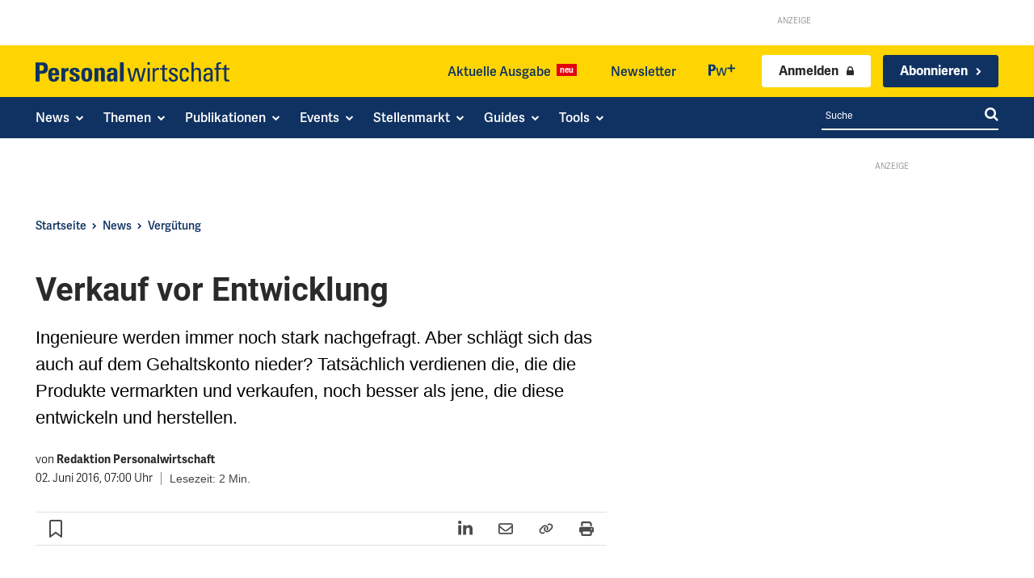

--- FILE ---
content_type: text/html; charset=utf-8
request_url: https://www.personalwirtschaft.de/news/verguetung/verkauf-vor-entwicklung-105625/
body_size: 66422
content:
<!doctype html >
<html lang="de">
<head>
    <meta charset="UTF-8" />
    <title>Verkauf vor Entwicklung - Personalwirtschaft</title>
<style id="rocket-critical-css">ul{box-sizing:border-box}:root{--wp-block-synced-color:#7a00df;--wp-block-synced-color--rgb:122,0,223;--wp-bound-block-color:var(--wp-block-synced-color);--wp-editor-canvas-background:#ddd;--wp-admin-theme-color:#007cba;--wp-admin-theme-color--rgb:0,124,186;--wp-admin-theme-color-darker-10:#006ba1;--wp-admin-theme-color-darker-10--rgb:0,107,160.5;--wp-admin-theme-color-darker-20:#005a87;--wp-admin-theme-color-darker-20--rgb:0,90,135;--wp-admin-border-width-focus:2px}:root{--wp--preset--font-size--normal:16px;--wp--preset--font-size--huge:42px}:root{--wp-admin-theme-color:#3858e9;--wp-admin-theme-color--rgb:56,88,233;--wp-admin-theme-color-darker-10:#2145e6;--wp-admin-theme-color-darker-10--rgb:33.0384615385,68.7307692308,230.4615384615;--wp-admin-theme-color-darker-20:#183ad6;--wp-admin-theme-color-darker-20--rgb:23.6923076923,58.1538461538,214.3076923077;--wp-admin-border-width-focus:2px}:root{--wp-block-synced-color:#7a00df;--wp-block-synced-color--rgb:122,0,223;--wp-bound-block-color:var(--wp-block-synced-color);--wp-editor-canvas-background:#ddd;--wp-admin-theme-color:#007cba;--wp-admin-theme-color--rgb:0,124,186;--wp-admin-theme-color-darker-10:#006ba1;--wp-admin-theme-color-darker-10--rgb:0,107,160.5;--wp-admin-theme-color-darker-20:#005a87;--wp-admin-theme-color-darker-20--rgb:0,90,135;--wp-admin-border-width-focus:2px}:root{--wp-block-synced-color:#7a00df;--wp-block-synced-color--rgb:122,0,223;--wp-bound-block-color:var(--wp-block-synced-color);--wp-editor-canvas-background:#ddd;--wp-admin-theme-color:#007cba;--wp-admin-theme-color--rgb:0,124,186;--wp-admin-theme-color-darker-10:#006ba1;--wp-admin-theme-color-darker-10--rgb:0,107,160.5;--wp-admin-theme-color-darker-20:#005a87;--wp-admin-theme-color-darker-20--rgb:0,90,135;--wp-admin-border-width-focus:2px}:root{--wp-block-synced-color:#7a00df;--wp-block-synced-color--rgb:122,0,223;--wp-bound-block-color:var(--wp-block-synced-color);--wp-editor-canvas-background:#ddd;--wp-admin-theme-color:#007cba;--wp-admin-theme-color--rgb:0,124,186;--wp-admin-theme-color-darker-10:#006ba1;--wp-admin-theme-color-darker-10--rgb:0,107,160.5;--wp-admin-theme-color-darker-20:#005a87;--wp-admin-theme-color-darker-20--rgb:0,90,135;--wp-admin-border-width-focus:2px}:root{--wp-block-synced-color:#7a00df;--wp-block-synced-color--rgb:122,0,223;--wp-bound-block-color:var(--wp-block-synced-color);--wp-editor-canvas-background:#ddd;--wp-admin-theme-color:#007cba;--wp-admin-theme-color--rgb:0,124,186;--wp-admin-theme-color-darker-10:#006ba1;--wp-admin-theme-color-darker-10--rgb:0,107,160.5;--wp-admin-theme-color-darker-20:#005a87;--wp-admin-theme-color-darker-20--rgb:0,90,135;--wp-admin-border-width-focus:2px}.gutentor-accordion-heading{position:relative;border:1px solid #ddd}.gutentor-accordion-heading .gutentor-accordion-icon{position:absolute;right:20px;top:50%;z-index:1;-webkit-transform:translateY(-50%);-ms-transform:translateY(-50%);transform:translateY(-50%)}.gutentor-accordion-heading:not(.active) .gutentor-accordion-icon.close-icon{display:none}.gutentor-accordion-heading:not(.active) .gutentor-accordion-icon.open-icon{display:block}.tdm-descr{font-family:var(--td_default_google_font_1,'Open Sans','Open Sans Regular',sans-serif);font-size:16px;line-height:28px;color:#666;margin-bottom:30px}@media (max-width:1018px){.tdm-descr{font-size:15px;line-height:24px}}@media (min-width:768px) and (max-width:1018px){.tdm-descr{margin-bottom:25px}}@media (max-width:767px){.tdm-descr{margin-bottom:20px}}.tdm-inline-block{display:inline-block}body div.brlbs-cmpnt-container{box-sizing:border-box;color:inherit;font-family:inherit;height:auto;inset:auto;line-height:inherit;position:static;width:auto}body div.brlbs-cmpnt-container ::-moz-focus-inner{border-style:none;padding:0}body div.brlbs-cmpnt-container :-moz-focusring{outline:1px dotted ButtonText}body div.brlbs-cmpnt-container :-moz-ui-invalid{box-shadow:none}body div.brlbs-cmpnt-container ::-webkit-inner-spin-button,body div.brlbs-cmpnt-container ::-webkit-outer-spin-button{height:auto}body div.brlbs-cmpnt-container ::-webkit-search-decoration{-webkit-appearance:none}body div.brlbs-cmpnt-container ::-webkit-file-upload-button{-webkit-appearance:button;font:inherit}body div.brlbs-cmpnt-container :after,body div.brlbs-cmpnt-container :before{border:0 solid #e5e7eb;box-sizing:border-box}body div.brlbs-cmpnt-container ::-webkit-datetime-edit-fields-wrapper{padding:0}body div.brlbs-cmpnt-container ::-webkit-date-and-time-value{min-height:1.5em}:root{--brlbs-tw-border-spacing-x:0;--brlbs-tw-border-spacing-y:0;--brlbs-tw-translate-x:0;--brlbs-tw-translate-y:0;--brlbs-tw-rotate:0;--brlbs-tw-skew-x:0;--brlbs-tw-skew-y:0;--brlbs-tw-scale-x:1;--brlbs-tw-scale-y:1;--brlbs-tw-pan-x:;--brlbs-tw-pan-y:;--brlbs-tw-pinch-zoom:;--brlbs-tw-scroll-snap-strictness:proximity;--brlbs-tw-gradient-from-position:;--brlbs-tw-gradient-via-position:;--brlbs-tw-gradient-to-position:;--brlbs-tw-ordinal:;--brlbs-tw-slashed-zero:;--brlbs-tw-numeric-figure:;--brlbs-tw-numeric-spacing:;--brlbs-tw-numeric-fraction:;--brlbs-tw-ring-inset:;--brlbs-tw-ring-offset-width:0px;--brlbs-tw-ring-offset-color:#fff;--brlbs-tw-ring-color:rgba(59,130,246,.5);--brlbs-tw-ring-offset-shadow:0 0 #0000;--brlbs-tw-ring-shadow:0 0 #0000;--brlbs-tw-shadow:0 0 #0000;--brlbs-tw-shadow-colored:0 0 #0000;--brlbs-tw-blur:;--brlbs-tw-brightness:;--brlbs-tw-contrast:;--brlbs-tw-grayscale:;--brlbs-tw-hue-rotate:;--brlbs-tw-invert:;--brlbs-tw-saturate:;--brlbs-tw-sepia:;--brlbs-tw-drop-shadow:;--brlbs-tw-backdrop-blur:;--brlbs-tw-backdrop-brightness:;--brlbs-tw-backdrop-contrast:;--brlbs-tw-backdrop-grayscale:;--brlbs-tw-backdrop-hue-rotate:;--brlbs-tw-backdrop-invert:;--brlbs-tw-backdrop-opacity:;--brlbs-tw-backdrop-saturate:;--brlbs-tw-backdrop-sepia:;--brlbs-tw-contain-size:;--brlbs-tw-contain-layout:;--brlbs-tw-contain-paint:;--brlbs-tw-contain-style:}::backdrop{--brlbs-tw-border-spacing-x:0;--brlbs-tw-border-spacing-y:0;--brlbs-tw-translate-x:0;--brlbs-tw-translate-y:0;--brlbs-tw-rotate:0;--brlbs-tw-skew-x:0;--brlbs-tw-skew-y:0;--brlbs-tw-scale-x:1;--brlbs-tw-scale-y:1;--brlbs-tw-pan-x:;--brlbs-tw-pan-y:;--brlbs-tw-pinch-zoom:;--brlbs-tw-scroll-snap-strictness:proximity;--brlbs-tw-gradient-from-position:;--brlbs-tw-gradient-via-position:;--brlbs-tw-gradient-to-position:;--brlbs-tw-ordinal:;--brlbs-tw-slashed-zero:;--brlbs-tw-numeric-figure:;--brlbs-tw-numeric-spacing:;--brlbs-tw-numeric-fraction:;--brlbs-tw-ring-inset:;--brlbs-tw-ring-offset-width:0px;--brlbs-tw-ring-offset-color:#fff;--brlbs-tw-ring-color:rgba(59,130,246,.5);--brlbs-tw-ring-offset-shadow:0 0 #0000;--brlbs-tw-ring-shadow:0 0 #0000;--brlbs-tw-shadow:0 0 #0000;--brlbs-tw-shadow-colored:0 0 #0000;--brlbs-tw-blur:;--brlbs-tw-brightness:;--brlbs-tw-contrast:;--brlbs-tw-grayscale:;--brlbs-tw-hue-rotate:;--brlbs-tw-invert:;--brlbs-tw-saturate:;--brlbs-tw-sepia:;--brlbs-tw-drop-shadow:;--brlbs-tw-backdrop-blur:;--brlbs-tw-backdrop-brightness:;--brlbs-tw-backdrop-contrast:;--brlbs-tw-backdrop-grayscale:;--brlbs-tw-backdrop-hue-rotate:;--brlbs-tw-backdrop-invert:;--brlbs-tw-backdrop-opacity:;--brlbs-tw-backdrop-saturate:;--brlbs-tw-backdrop-sepia:;--brlbs-tw-contain-size:;--brlbs-tw-contain-layout:;--brlbs-tw-contain-paint:;--brlbs-tw-contain-style:}.brlbs-cmpnt-container{font-family:var(--dialog-font-family);font-weight:400;line-height:calc(var(--dialog-font-size)*1.2)}:root{--dialog-animation-delay:2s;--dialog-animation-duration:1s;--dialog-backdrop-background-color:#000;--dialog-background-color:#ffffff;--dialog-button-accept-all-color:#ffd400;--dialog-button-accept-all-color-hover:#2a2a2a;--dialog-button-accept-all-text-color:#103262;--dialog-button-accept-all-text-color-hover:#ffffff;--dialog-button-accept-only-essential-color:#ffd400;--dialog-button-accept-only-essential-color-hover:#2a2a2a;--dialog-button-accept-only-essential-text-color:#ffffff;--dialog-button-accept-only-essential-text-color-hover:#ffffff;--dialog-button-close-color:#103262;--dialog-button-close-color-hover:#2a2a2a;--dialog-button-close-text-color:#ffffff;--dialog-button-close-text-color-hover:#ffffff;--dialog-button-preferences-color:#ffd400;--dialog-button-preferences-color-hover:#2a2a2a;--dialog-button-preferences-text-color:#ffffff;--dialog-button-preferences-text-color-hover:#ffffff;--dialog-button-save-consent-color:#ffd400;--dialog-button-save-consent-color-hover:#2a2a2a;--dialog-button-save-consent-text-color:#ffffff;--dialog-button-save-consent-text-color-hover:#ffffff;--dialog-button-selection-color:#103262;--dialog-button-selection-color-hover:#2a2a2a;--dialog-button-selection-text-color:#ffffff;--dialog-button-selection-text-color-hover:#ffffff;--dialog-checkbox-background-color-active:#103262;--dialog-checkbox-background-color-disabled:#e6e6e6;--dialog-checkbox-background-color-inactive:#e6e6e6;--dialog-checkbox-border-color-active:#103262;--dialog-checkbox-border-color-disabled:#e6e6e6;--dialog-checkbox-border-color-inactive:#103262;--dialog-checkbox-check-mark-color-active:#ffffff;--dialog-checkbox-check-mark-color-disabled:#999999;--dialog-card-background-color:#f1f1f1;--dialog-card-control-element-color:#103262;--dialog-card-control-element-color-hover:#2a2a2a;--dialog-card-separator-color:#f1f1f1;--dialog-card-text-color:#2a2a2a;--dialog-control-element-color:#103262;--dialog-control-element-color-hover:#2a2a2a;--dialog-footer-background-color:#fafafa;--dialog-footer-text-color:#2a2a2a;--dialog-link-primary-color:#103262;--dialog-link-primary-color-hover:#2a2a2a;--dialog-link-secondary-color:#103262;--dialog-link-secondary-color-hover:#2a2a2a;--dialog-list-item-background-color-even:#ffffff;--dialog-list-item-background-color-odd:#ffffff;--dialog-list-item-text-color-even:#2a2a2a;--dialog-list-item-text-color-odd:#2a2a2a;--dialog-list-item-control-element-color:#103262;--dialog-list-item-control-element-color-hover:#2a2a2a;--dialog-list-item-control-element-separator-color:#2a2a2a;--dialog-list-item-separator-color:#f1f1f1;--dialog-search-bar-input-background-color:#fff;--dialog-search-bar-input-border-color-default:#f7f7f7;--dialog-search-bar-input-border-color-focus:#103262;--dialog-search-bar-input-text-color:#555;--dialog-separator-color:#e6e6e6;--dialog-switch-button-background-color-active:#103262;--dialog-switch-button-background-color-inactive:#e6e6e6;--dialog-switch-button-color-active:#ffffff;--dialog-switch-button-color-inactive:#2a2a2a;--dialog-tab-bar-tab-background-color-active:#103262;--dialog-tab-bar-tab-background-color-inactive:#ffffff;--dialog-tab-bar-tab-border-color-bottom-active:#103262;--dialog-tab-bar-tab-border-color-bottom-inactive:#f1f1f1;--dialog-tab-bar-tab-border-color-left-active:#103262;--dialog-tab-bar-tab-border-color-left-inactive:#f1f1f1;--dialog-tab-bar-tab-border-color-right-active:#103262;--dialog-tab-bar-tab-border-color-right-inactive:#f1f1f1;--dialog-tab-bar-tab-border-color-top-active:#103262;--dialog-tab-bar-tab-border-color-top-inactive:#f1f1f1;--dialog-tab-bar-tab-text-color-active:#ffffff;--dialog-tab-bar-tab-text-color-inactive:#2a2a2a;--dialog-table-row-background-color-even:#f1f1f1;--dialog-table-row-background-color-odd:#f1f1f1;--dialog-table-row-text-color-even:#000000;--dialog-table-row-text-color-odd:#000000;--dialog-table-row-border-color:#f1f1f1;--dialog-text-color:#2a2a2a;--dialog-font-family:arial, helvetica, sans-serif;--dialog-border-radius-bottom-left:4px;--dialog-border-radius-bottom-right:4px;--dialog-border-radius-top-left:4px;--dialog-border-radius-top-right:4px;--dialog-button-border-radius-bottom-left:4px;--dialog-button-border-radius-bottom-right:4px;--dialog-button-border-radius-top-left:4px;--dialog-button-border-radius-top-right:4px;--dialog-card-border-radius-bottom-left:4px;--dialog-card-border-radius-bottom-right:4px;--dialog-card-border-radius-top-left:4px;--dialog-card-border-radius-top-right:4px;--dialog-card-list-padding-medium-screen-bottom:24px;--dialog-card-list-padding-medium-screen-left:24px;--dialog-card-list-padding-medium-screen-right:24px;--dialog-card-list-padding-medium-screen-top:0px;--dialog-card-list-padding-small-screen-bottom:16px;--dialog-card-list-padding-small-screen-left:16px;--dialog-card-list-padding-small-screen-right:16px;--dialog-card-list-padding-small-screen-top:0px;--dialog-checkbox-border-radius-bottom-left:4px;--dialog-checkbox-border-radius-bottom-right:4px;--dialog-checkbox-border-radius-top-left:4px;--dialog-checkbox-border-radius-top-right:4px;--dialog-font-size:16px;--dialog-list-border-radius-bottom-left:4px;--dialog-list-border-radius-bottom-right:4px;--dialog-list-border-radius-top-left:4px;--dialog-list-border-radius-top-right:4px;--dialog-list-item-separator-width:1px;--dialog-list-padding-medium-screen-bottom:12px;--dialog-list-padding-medium-screen-left:12px;--dialog-list-padding-medium-screen-right:12px;--dialog-list-padding-medium-screen-top:12px;--dialog-list-padding-small-screen-bottom:8px;--dialog-list-padding-small-screen-left:8px;--dialog-list-padding-small-screen-right:8px;--dialog-list-padding-small-screen-top:8px;--dialog-search-bar-input-border-radius-bottom-left:4px;--dialog-search-bar-input-border-radius-bottom-right:4px;--dialog-search-bar-input-border-radius-top-left:4px;--dialog-search-bar-input-border-radius-top-right:4px;--dialog-search-bar-input-border-width-bottom:1px;--dialog-search-bar-input-border-width-left:1px;--dialog-search-bar-input-border-width-right:1px;--dialog-search-bar-input-border-width-top:1px;--dialog-tab-bar-tab-border-width-bottom-active:2px;--dialog-tab-bar-tab-border-width-left-active:0px;--dialog-tab-bar-tab-border-width-right-active:0px;--dialog-tab-bar-tab-border-width-top-active:0px;--dialog-tab-bar-tab-border-width-bottom-inactive:2px;--dialog-tab-bar-tab-border-width-left-inactive:0px;--dialog-tab-bar-tab-border-width-right-inactive:0px;--dialog-tab-bar-tab-border-width-top-inactive:0px;--dialog-tab-bar-tab-border-radius-bottom-left-active:0px;--dialog-tab-bar-tab-border-radius-bottom-right-active:0px;--dialog-tab-bar-tab-border-radius-top-left-active:4px;--dialog-tab-bar-tab-border-radius-top-right-active:4px;--dialog-tab-bar-tab-border-radius-bottom-left-inactive:0px;--dialog-tab-bar-tab-border-radius-bottom-right-inactive:0px;--dialog-tab-bar-tab-border-radius-top-left-inactive:4px;--dialog-tab-bar-tab-border-radius-top-right-inactive:4px;--dialog-table-border-radius-bottom-left:0px;--dialog-table-border-radius-bottom-right:0px;--dialog-table-border-radius-top-left:0px;--dialog-table-border-radius-top-right:0px;--dialog-table-cell-padding-bottom:8px;--dialog-table-cell-padding-left:8px;--dialog-table-cell-padding-right:8px;--dialog-table-cell-padding-top:8px;--dialog-backdrop-background-opacity:0.8}:root{--widget-position:bottom-left;--widget-color:#0a0a0a}#BorlabsCookieWidget{display:none!important}:root{--content-blocker-background-color:#f1f1f1;--content-blocker-button-color:#103262;--content-blocker-button-color-hover:#2a2a2a;--content-blocker-button-text-color:#fff;--content-blocker-button-text-color-hover:#fff;--content-blocker-font-family:arial, helvetica, sans-serif;--content-blocker-link-color:#103262;--content-blocker-link-color-hover:#2a2a2a;--content-blocker-separator-color:#000000;--content-blocker-text-color:#111111;--content-blocker-border-radius-top-left:10px;--content-blocker-border-radius-top-right:10px;--content-blocker-border-radius-bottom-left:10px;--content-blocker-border-radius-bottom-right:10px;--content-blocker-button-border-radius-top-left:3px;--content-blocker-button-border-radius-top-right:3px;--content-blocker-button-border-radius-bottom-left:3px;--content-blocker-button-border-radius-bottom-right:3px;--content-blocker-font-size:16px;--content-blocker-separator-width:0px;--content-blocker-background-opacity:1;--content-blocker-background:rgba(241, 241, 241 ,1)}:root{--td_theme_color:#4db2ec;--td_grid_border_color:#ededed;--td_black:#222;--td_text_color:#111;--td_default_google_font_1:'Open Sans', 'Open Sans Regular', sans-serif;--td_default_google_font_2:'Roboto', sans-serif}html{font-family:sans-serif;-ms-text-size-adjust:100%;-webkit-text-size-adjust:100%}body{margin:0}article,aside,figure{display:block}a{background-color:transparent}img{border:0}svg:not(:root){overflow:hidden}figure{margin:0}button,input{color:inherit;font:inherit;margin:0}button{overflow:visible}button{text-transform:none}button{-webkit-appearance:button}button::-moz-focus-inner,input::-moz-focus-inner{border:0;padding:0}input{line-height:normal}*{-webkit-box-sizing:border-box;-moz-box-sizing:border-box;box-sizing:border-box}*:before,*:after{-webkit-box-sizing:border-box;-moz-box-sizing:border-box;box-sizing:border-box}img{max-width:100%;height:auto}.td-main-content-wrap{background-color:#fff}.tdc-row{width:1068px;margin-right:auto;margin-left:auto}.tdc-row:before,.tdc-row:after{display:table;content:'';line-height:0}.tdc-row:after{clear:both}.tdc-row[class*="stretch_row"]>.td-pb-row>.td-element-style{width:100vw!important;left:50%!important;transform:translateX(-50%)!important}@media (max-width:767px){.td-pb-row>.td-element-style{width:100vw!important;left:50%!important;transform:translateX(-50%)!important}}.tdc-row.stretch_row_1200{width:auto!important;max-width:1240px}@media (min-width:768px) and (max-width:1018px){.tdc-row.stretch_row_1200>.td-pb-row{margin-right:0;margin-left:0}}@media (min-width:1141px){.tdc-row.stretch_row_1200{padding-left:24px;padding-right:24px}}@media (min-width:1019px) and (max-width:1140px){.tdc-row.stretch_row_1200{padding-left:20px;padding-right:20px}}.tdc-row.stretch_row_content{width:100%!important}@media (max-width:767px){.tdc-row.td-stretch-content{padding-left:20px;padding-right:20px}}.td-pb-row{*zoom:1;margin-right:-24px;margin-left:-24px;position:relative}.td-pb-row:before,.td-pb-row:after{display:table;content:''}.td-pb-row:after{clear:both}.td-pb-row [class*="td-pb-span"]{display:block;min-height:1px;float:left;padding-right:24px;padding-left:24px;position:relative}@media (min-width:1019px) and (max-width:1140px){.td-pb-row [class*="td-pb-span"]{padding-right:20px;padding-left:20px}}@media (min-width:768px) and (max-width:1018px){.td-pb-row [class*="td-pb-span"]{padding-right:14px;padding-left:14px}}@media (max-width:767px){.td-pb-row [class*="td-pb-span"]{padding-right:0;padding-left:0;float:none;width:100%}}.td-pb-span3{width:25%}.td-pb-span4{width:33.33333333%}.td-pb-span6{width:50%}.td-pb-span8{width:66.66666667%}.td-pb-span9{width:75%}.td-pb-span12{width:100%}.wpb_row{margin-bottom:0}.vc_row .vc_column-inner{padding-left:0;padding-right:0}@media (min-width:1019px) and (max-width:1140px){.tdc-row{width:980px}.td-pb-row{margin-right:-20px;margin-left:-20px}}@media (min-width:768px) and (max-width:1018px){.tdc-row{width:740px}.td-pb-row{margin-right:-14px;margin-left:-14px}}@media (max-width:767px){.tdc-row{width:100%;padding-left:20px;padding-right:20px}.td-pb-row{width:100%;margin-left:0;margin-right:0}}@media (min-width:768px){.td-drop-down-search .td-search-form{margin:20px}}#td-outer-wrap{overflow:hidden}@media (max-width:767px){#td-outer-wrap{margin:auto;width:100%;-webkit-transform-origin:50% 200px 0;transform-origin:50% 200px 0}}.td-menu-background{background-repeat:var(--td_mobile_background_repeat, no-repeat);background-size:var(--td_mobile_background_size, cover);background-position:var(--td_mobile_background_size, center top);position:fixed;top:0;display:block;width:100%;height:113%;z-index:9999;visibility:hidden;transform:translate3d(-100%,0,0);-webkit-transform:translate3d(-100%,0,0)}.td-menu-background:before{content:'';width:100%;height:100%;position:absolute;top:0;left:0;opacity:0.98;background:#313b45;background:-webkit-gradient(left top,left bottom,color-stop(0%,var(--td_mobile_gradient_one_mob, #313b45)),color-stop(100%,var(--td_mobile_gradient_two_mob, #3393b8)));background:linear-gradient(to bottom,var(--td_mobile_gradient_one_mob, #313b45) 0%,var(--td_mobile_gradient_two_mob, #3393b8) 100%);filter:progid:DXImageTransform.Microsoft.gradient(startColorstr='var(--td_mobile_gradient_one_mob, #313b45)', endColorstr='var(--td_mobile_gradient_two_mob, #3393b8)', GradientType=0)}#td-mobile-nav{padding:0;position:fixed;width:100%;height:calc(100% + 1px);top:0;z-index:9999;visibility:hidden;transform:translate3d(-99%,0,0);-webkit-transform:translate3d(-99%,0,0);left:-1%;font-family:-apple-system,".SFNSText-Regular","San Francisco","Roboto","Segoe UI","Helvetica Neue","Lucida Grande",sans-serif}.td-js-loaded .td-menu-background,.td-js-loaded #td-mobile-nav{visibility:visible!important}#td-mobile-nav{height:1px;overflow:hidden}#td-mobile-nav .td-menu-socials{padding:0 65px 0 20px;overflow:hidden;height:60px}#td-mobile-nav .td-social-icon-wrap{margin:20px 5px 0 0;display:inline-block}#td-mobile-nav .td-social-icon-wrap i{border:none;background-color:transparent;font-size:14px;width:40px;height:40px;line-height:38px;color:var(--td_mobile_text_color, #ffffff);vertical-align:middle}.td-mobile-close{position:absolute;right:1px;top:0;z-index:1000}.td-mobile-close .td-icon-close-mobile{height:70px;width:70px;line-height:70px;font-size:21px;color:var(--td_mobile_text_color, #ffffff);top:4px;position:relative}.td-mobile-content{padding:20px 20px 0}.td-mobile-container{padding-bottom:20px;position:relative}.td-mobile-content ul{list-style:none;margin:0;padding:0}.td-mobile-content li{float:none;margin-left:0;-webkit-touch-callout:none}.td-mobile-content li a{display:block;line-height:21px;font-size:21px;color:var(--td_mobile_text_color, #ffffff);margin-left:0;padding:12px 30px 12px 12px;font-weight:bold}.td-mobile-content .td_mobile_submenu>a .td-icon-menu-right{display:inline-block}.td-mobile-content .td-icon-menu-right{display:none;position:absolute;top:10px;right:-4px;z-index:1000;font-size:14px;padding:6px 12px;float:right;color:var(--td_mobile_text_color, #ffffff);-webkit-transform-origin:50% 48% 0px;transform-origin:50% 48% 0px;transform:rotate(-90deg);-webkit-transform:rotate(-90deg)}.td-mobile-content .td-icon-menu-right:before{content:'\e83d'}.td-mobile-content .sub-menu{max-height:0;overflow:hidden;opacity:0}.td-mobile-content .sub-menu .td-icon-menu-right{font-size:11px;right:-2px;top:8px;color:var(--td_mobile_text_color, #ffffff)}.td-mobile-content .sub-menu a{padding:9px 26px 9px 36px!important;line-height:19px;font-size:16px;font-weight:normal}.td-mobile-content .sub-menu .sub-menu a{padding-left:55px!important}.td-mobile-content .sub-menu .sub-menu .sub-menu a{padding-left:74px!important}.td-mobile-content .menu-item-has-children a{width:100%;z-index:1}.td-mobile-content .td-link-element-after{position:relative}.td-mobile-container{opacity:1}.td-search-wrap-mob{padding:0;position:absolute;width:100%;height:auto;top:0;text-align:center;z-index:9999;visibility:hidden;color:var(--td_mobile_text_color, #ffffff);font-family:-apple-system,".SFNSText-Regular","San Francisco","Roboto","Segoe UI","Helvetica Neue","Lucida Grande",sans-serif}.td-search-wrap-mob .td-drop-down-search{opacity:0;visibility:hidden;-webkit-backface-visibility:hidden;position:relative}.td-search-wrap-mob #td-header-search-mob{color:var(--td_mobile_text_color, #ffffff);font-weight:bold;font-size:26px;height:40px;line-height:36px;border:0;background:transparent;outline:0;margin:8px 0;padding:0;text-align:center}.td-search-wrap-mob .td-search-input{margin:0 5%;position:relative}.td-search-wrap-mob .td-search-input span{opacity:0.8;font-size:12px}.td-search-wrap-mob .td-search-input:before,.td-search-wrap-mob .td-search-input:after{content:'';position:absolute;display:block;width:100%;height:1px;background-color:var(--td_mobile_text_color, #ffffff);bottom:0;left:0;opacity:0.2}.td-search-wrap-mob .td-search-input:after{opacity:0.8;transform:scaleX(0);-webkit-transform:scaleX(0)}.td-search-wrap-mob .td-search-form{margin-bottom:30px}.td-search-background{background-repeat:no-repeat;background-size:cover;background-position:center top;position:fixed;top:0;display:block;width:100%;height:113%;z-index:9999;transform:translate3d(100%,0,0);-webkit-transform:translate3d(100%,0,0);visibility:hidden}.td-search-background:before{content:'';width:100%;height:100%;position:absolute;top:0;left:0;opacity:0.98;background:#313b45;background:-webkit-gradient(left top,left bottom,color-stop(0%,var(--td_mobile_gradient_one_mob, #313b45)),color-stop(100%,var(--td_mobile_gradient_two_mob, #3393b8)));background:linear-gradient(to bottom,var(--td_mobile_gradient_one_mob, #313b45) 0%,var(--td_mobile_gradient_two_mob, #3393b8) 100%);filter:progid:DXImageTransform.Microsoft.gradient(startColorstr='var(--td_mobile_gradient_one_mob, #313b45)', endColorstr='var(--td_mobile_gradient_two_mob, #3393b8)', GradientType=0)}.td-search-close{text-align:right;z-index:1000}.td-search-close .td-icon-close-mobile{height:70px;width:70px;line-height:70px;font-size:21px;color:var(--td_mobile_text_color, #ffffff);position:relative;top:4px;right:0}body{font-family:Verdana,BlinkMacSystemFont,-apple-system,"Segoe UI",Roboto,Oxygen,Ubuntu,Cantarell,"Open Sans","Helvetica Neue",sans-serif;font-size:14px;line-height:21px}p{margin-top:0;margin-bottom:21px}a{color:var(--td_theme_color, #4db2ec);text-decoration:none}ul{padding:0}ul li{line-height:24px;margin-left:21px}h1,h3,h4{font-family:var(--td_default_google_font_2, 'Roboto', sans-serif);color:var(--td_text_color, #111111);font-weight:400;margin:6px 0}h3>a{color:var(--td_text_color, #111111)}h1{font-size:32px;line-height:40px;margin-top:33px;margin-bottom:23px}h3{font-size:22px;line-height:30px;margin-top:27px;margin-bottom:17px}h4{font-size:19px;line-height:29px;margin-top:24px;margin-bottom:14px}input[type=text]{font-size:12px;line-height:21px;color:#444;border:1px solid #e1e1e1;width:100%;max-width:100%;height:34px;padding:3px 9px}@media (max-width:767px){input[type=text]{font-size:16px}}.tagdiv-type{font-size:15px;line-height:1.74;color:#222}.tagdiv-type p{margin-bottom:26px}.td_module_wrap{position:relative;padding-bottom:35px}.td_module_wrap .entry-title{font-size:21px;line-height:25px;margin:0 0 6px 0}.entry-title{word-wrap:break-word}.td-module-thumb{position:relative;margin-bottom:13px}.td-module-thumb .entry-thumb{display:block}.td-module-meta-info{font-family:var(--td_default_google_font_1, 'Open Sans', 'Open Sans Regular', sans-serif);font-size:11px;margin-bottom:7px;line-height:1;min-height:17px}.td-excerpt{font-size:13px;color:#767676;font-family:var(--td_default_google_font_1, 'Open Sans', 'Open Sans Regular', sans-serif);word-wrap:break-word;overflow-wrap:anywhere;margin-top:9px}.td-post-category{font-family:var(--td_default_google_font_1, 'Open Sans', 'Open Sans Regular', sans-serif);font-size:10px;font-weight:600;line-height:1;background-color:var(--td_black, #222222);color:#fff;margin-right:5px;padding:3px 6px 4px;display:block;vertical-align:top}.block-title{font-family:var(--td_default_google_font_2, 'Roboto', sans-serif);font-size:14px;line-height:1;margin-top:0;margin-bottom:26px;border-bottom:2px solid var(--td_header_color, var(--td_black, #222222))}.block-title>span{line-height:17px;display:inline-block;padding:7px 12px 4px;background-color:var(--td_header_color, var(--td_black, #222222));color:var(--td_text_header_color, #ffffff)}.td-block-title span{display:inline-block}.td_block_template_1 .block-title{text-align:left}.td-main-content-wrap{padding-bottom:40px}@media (max-width:767px){.td-main-content-wrap{padding-bottom:26px}}.td-pb-span4 .wpb_wrapper{perspective:unset!important}.post{background-color:var(--td_container_transparent, #ffffff)}@font-face{font-family:'newspaper';src:url(https://www.personalwirtschaft.de/wp-content/themes/Newspaper/images/icons/newspaper.eot?24);src:url(https://www.personalwirtschaft.de/wp-content/themes/Newspaper/images/icons/newspaper.eot?24#iefix) format('embedded-opentype'),url(https://www.personalwirtschaft.de/wp-content/themes/Newspaper/images/icons/newspaper.woff?24) format('woff'),url(https://www.personalwirtschaft.de/wp-content/themes/Newspaper/images/icons/newspaper.ttf?24) format('truetype'),url(https://www.personalwirtschaft.de/wp-content/themes/Newspaper/images/icons/newspaper.svg?24#newspaper) format('svg');font-weight:normal;font-style:normal;font-display:swap}[class^="td-icon-"]:before,[class*=" td-icon-"]:before{font-family:'newspaper';speak:none;font-style:normal;font-weight:normal;font-variant:normal;text-transform:none;line-height:1;text-align:center;-webkit-font-smoothing:antialiased;-moz-osx-font-smoothing:grayscale}[class*="td-icon-"]{line-height:1;text-align:center;display:inline-block}.td-icon-search:before{content:'\e80a'}.td-icon-menu-right:before{content:'\e80d'}.td-icon-facebook:before{content:'\e818'}.td-icon-linkedin:before{content:'\e81f'}.td-icon-mail-1:before{content:'\e820'}.td-icon-rss:before{content:'\e828'}.td-icon-twitter:before{content:'\e831'}.td-icon-youtube:before{content:'\e836'}.td-icon-mobile:before{content:'\e83e'}.td-icon-close-mobile:before{content:'\e900'}.td-icon-xing:before{content:'\e90a'}.widget{font-family:var(--td_default_google_font_1, 'Open Sans', 'Open Sans Regular', sans-serif);margin-bottom:38px}.widget a{color:#111}.widget .block-title{margin-bottom:13px}.tdb_header_menu .tdb-menu>li>a,.tdm-descr{font-family:adelle-sans,arial,helvetica,sans-serif!important}.single .td-main-content-wrap p>a{color:#103262;font-weight:700;text-decoration:underline;text-decoration-thickness:2px;text-underline-offset:1px!important}.td-excerpt,div.td-excerpt{overflow:hidden;text-overflow:ellipsis;display:-webkit-box!important;-webkit-line-clamp:5;-webkit-box-orient:vertical}.td-excerpt a{color:inherit;display:block;text-decoration:none}#td-outer-wrap .td-main-content-wrap .td_block_wrap{margin-bottom:0}.tdc-row{width:100%;max-width:1200px}@media (max-width:767px){.hidden-xs{display:none!important}}.td-post-category{border-radius:3px}.td-category-pos-image .td-post-category{border-top-left-radius:0!important;border-bottom-right-radius:0!important;border-bottom-left-radius:0!important}.td-theme-wrap .block-title.td-block-title span{border-top-left-radius:3px;border-top-right-radius:3px}.btn{border-radius:3px;display:inline-block;font-size:16px;font-weight:700;height:auto;line-height:1.4em;padding:12px 24px;white-space:normal}.btn-header{border-radius:3px;display:inline-block;font-size:16px;font-weight:700;height:auto;line-height:1.4em;padding:8px 20px;white-space:normal}.btn-yellow{background:#ffd400;border:1px solid #ffd400;color:#103262!important;text-decoration:none!important}.btn-blue{background:#103262;border:1px solid #103262;color:#ffffff!important;text-decoration:none!important}.btn-white{background:#ffffff;border:1px solid #ffffff;color:#2a2a2a;text-decoration:none!important}[class*="btn-i-"]:after{display:inline-block;font:normal normal normal 14px/1 FontAwesome;font-size:10px;padding:0 0 0 10px;position:relative;top:-1px;text-rendering:auto;-webkit-font-smoothing:antialiased;-moz-osx-font-smoothing:grayscale}.btn-i-default:after{content:"\f054"}.btn-i-login:after{content:"\f023";font-size:14px;top:0}@media (max-width:1200px){.menu-item-hidden-laptop{display:none}}.badge-main-navigation{background-color:#e3000f!important;vertical-align:top!important;padding:2px 4px;margin-left:4px;float:unset!important}.td-header-mobile-wrap .tdc-rist-top-active{position:fixed!important;top:0!important}.td-header-template-wrap .tdb-mobile-menu-button:after{content:'Men\00fc';font-size:16px;font-style:normal;font-weight:600;line-height:1.5;position:absolute;padding-left:5px}#td-mobile-nav,.td-menu-background{max-width:320px}.td-menu-background:before{opacity:1;background:#103262!important}@media screen and (max-width:767px){.td-header-template-wrap .tdb-mobile-menu-button:after{content:''}}#td-mobile-nav .td-menu-socials{padding:0 65px 0 25px}#td-mobile-nav .td-social-icon-wrap i{width:26px;height:26px;line-height:35px}.td-search-background{transform:translate3d(-100%,0,0);-webkit-transform:translate3d(-100%,0,0)}.td-footer-template-wrap *{color:#103262}.td-footer-template-wrap .gutentor-accordion-wrap .gutentor-accordion-heading{border:0}.td-footer-template-wrap .gutentor-accordion-wrap .gutentor-accordion-heading i{color:#103262;padding:15px 20px;right:0}@media screen and (min-width:768px){.td-footer-template-wrap .gutentor-accordion-wrap .gutentor-accordion-heading{display:none!important}}@media screen and (max-width:767px){.td-footer-template-wrap .gutentor-accordion-wrap .gutentor-accordion-heading{top:-24px}}body.single-post h1.tdb-title-text{color:#2a2a2a;font-size:40px;font-weight:700;line-height:1.3;margin:0}@media screen and (max-width:767px){body.single-post h1.tdb-title-text{font-size:34px}}body.single-post .tdb-author-name-wrap{font-size:14px;line-height:1.1;position:relative;text-transform:none;top:0px;vertical-align:middle;font-weight:300}.yoast-breadcrumb{margin-top:20px}.yoast-breadcrumb a{font-size:14px!important;padding:10px 0px;color:#103262!important;font-weight:600!important}.yoast-breadcrumb i{color:#103262!important;font-size:8px;margin:0 2px;padding:0px 2px;vertical-align:middle}.yoast-breadcrumb.td_block_wrap{margin-bottom:0}body.sso-loggedout .sso-display{display:none!important}:root{--wall__primary:#103262;--wall__secondary:#fed501}.badge{color:#ffffff;display:inline-block;font-size:10px;font-weight:bold;line-height:11px;margin-right:10px;position:relative;text-align:center;vertical-align:middle;white-space:nowrap}label,input,button,input[type="text"]{border-radius:3px!important}.ad-slot-wallpaper-pixel{display:none}@media screen and (max-width:767px){.ad-slot-sb{display:none!important}}@media screen and (max-width:1560px){.ad-slot-sky{display:none!important}}@media screen and (max-width:991px){.ad-slot-bb{display:none!important}}.sticky-sidebar{margin:0 10px;position:absolute;width:298px;z-index:100}.sticky-sidebar-content{display:block}@media screen and (max-width:1832px){.sticky-sidebar{display:none!important}}.tdb-author-by{margin-right:3px}.block-mega-child-cats>a:first-child,.block-mega-child-cats>a:nth-child(2),.block-mega-child-cats>a:nth-child(7){display:none!important}li.burger-news .sub-menu li:nth-child(6){display:none!important}.single span.td-pulldown-size{background-color:#103262;color:#fff}@font-face{font-display:swap;font-family:'Roboto';font-style:normal;font-weight:300;src:url(https://www.personalwirtschaft.de/wp-content/themes/personalwirtschaft/fonts/roboto-v30-latin-300.eot);src:local(''),url(https://www.personalwirtschaft.de/wp-content/themes/personalwirtschaft/fonts/roboto-v30-latin-300.eot?#iefix) format('embedded-opentype'),url(https://www.personalwirtschaft.de/wp-content/themes/personalwirtschaft/fonts/roboto-v30-latin-300.woff2) format('woff2'),url(https://www.personalwirtschaft.de/wp-content/themes/personalwirtschaft/fonts/roboto-v30-latin-300.woff) format('woff'),url(https://www.personalwirtschaft.de/wp-content/themes/personalwirtschaft/fonts/roboto-v30-latin-300.ttf) format('truetype'),url(https://www.personalwirtschaft.de/wp-content/themes/personalwirtschaft/fonts/roboto-v30-latin-300.svg#Roboto) format('svg')}@font-face{font-display:swap;font-family:'Roboto';font-style:italic;font-weight:300;src:url(https://www.personalwirtschaft.de/wp-content/themes/personalwirtschaft/fonts/roboto-v30-latin-300italic.eot);src:local(''),url(https://www.personalwirtschaft.de/wp-content/themes/personalwirtschaft/fonts/roboto-v30-latin-300italic.eot?#iefix) format('embedded-opentype'),url(https://www.personalwirtschaft.de/wp-content/themes/personalwirtschaft/fonts/roboto-v30-latin-300italic.woff2) format('woff2'),url(https://www.personalwirtschaft.de/wp-content/themes/personalwirtschaft/fonts/roboto-v30-latin-300italic.woff) format('woff'),url(https://www.personalwirtschaft.de/wp-content/themes/personalwirtschaft/fonts/roboto-v30-latin-300italic.ttf) format('truetype'),url(https://www.personalwirtschaft.de/wp-content/themes/personalwirtschaft/fonts/roboto-v30-latin-300italic.svg#Roboto) format('svg')}@font-face{font-display:swap;font-family:'Roboto';font-style:normal;font-weight:400;src:url(https://www.personalwirtschaft.de/wp-content/themes/personalwirtschaft/fonts/roboto-v30-latin-regular.eot);src:local(''),url(https://www.personalwirtschaft.de/wp-content/themes/personalwirtschaft/fonts/roboto-v30-latin-regular.eot?#iefix) format('embedded-opentype'),url(https://www.personalwirtschaft.de/wp-content/themes/personalwirtschaft/fonts/roboto-v30-latin-regular.woff2) format('woff2'),url(https://www.personalwirtschaft.de/wp-content/themes/personalwirtschaft/fonts/roboto-v30-latin-regular.woff) format('woff'),url(https://www.personalwirtschaft.de/wp-content/themes/personalwirtschaft/fonts/roboto-v30-latin-regular.ttf) format('truetype'),url(https://www.personalwirtschaft.de/wp-content/themes/personalwirtschaft/fonts/roboto-v30-latin-regular.svg#Roboto) format('svg')}@font-face{font-display:swap;font-family:'Roboto';font-style:italic;font-weight:400;src:url(https://www.personalwirtschaft.de/wp-content/themes/personalwirtschaft/fonts/roboto-v30-latin-italic.eot);src:local(''),url(https://www.personalwirtschaft.de/wp-content/themes/personalwirtschaft/fonts/roboto-v30-latin-italic.eot?#iefix) format('embedded-opentype'),url(https://www.personalwirtschaft.de/wp-content/themes/personalwirtschaft/fonts/roboto-v30-latin-italic.woff2) format('woff2'),url(https://www.personalwirtschaft.de/wp-content/themes/personalwirtschaft/fonts/roboto-v30-latin-italic.woff) format('woff'),url(https://www.personalwirtschaft.de/wp-content/themes/personalwirtschaft/fonts/roboto-v30-latin-italic.ttf) format('truetype'),url(https://www.personalwirtschaft.de/wp-content/themes/personalwirtschaft/fonts/roboto-v30-latin-italic.svg#Roboto) format('svg')}@font-face{font-display:swap;font-family:'Roboto';font-style:normal;font-weight:500;src:url(https://www.personalwirtschaft.de/wp-content/themes/personalwirtschaft/fonts/roboto-v30-latin-500.eot);src:local(''),url(https://www.personalwirtschaft.de/wp-content/themes/personalwirtschaft/fonts/roboto-v30-latin-500.eot?#iefix) format('embedded-opentype'),url(https://www.personalwirtschaft.de/wp-content/themes/personalwirtschaft/fonts/roboto-v30-latin-500.woff2) format('woff2'),url(https://www.personalwirtschaft.de/wp-content/themes/personalwirtschaft/fonts/roboto-v30-latin-500.woff) format('woff'),url(https://www.personalwirtschaft.de/wp-content/themes/personalwirtschaft/fonts/roboto-v30-latin-500.ttf) format('truetype'),url(https://www.personalwirtschaft.de/wp-content/themes/personalwirtschaft/fonts/roboto-v30-latin-500.svg#Roboto) format('svg')}@font-face{font-display:swap;font-family:'Roboto';font-style:italic;font-weight:500;src:url(https://www.personalwirtschaft.de/wp-content/themes/personalwirtschaft/fonts/roboto-v30-latin-500italic.eot);src:local(''),url(https://www.personalwirtschaft.de/wp-content/themes/personalwirtschaft/fonts/roboto-v30-latin-500italic.eot?#iefix) format('embedded-opentype'),url(https://www.personalwirtschaft.de/wp-content/themes/personalwirtschaft/fonts/roboto-v30-latin-500italic.woff2) format('woff2'),url(https://www.personalwirtschaft.de/wp-content/themes/personalwirtschaft/fonts/roboto-v30-latin-500italic.woff) format('woff'),url(https://www.personalwirtschaft.de/wp-content/themes/personalwirtschaft/fonts/roboto-v30-latin-500italic.ttf) format('truetype'),url(https://www.personalwirtschaft.de/wp-content/themes/personalwirtschaft/fonts/roboto-v30-latin-500italic.svg#Roboto) format('svg')}@font-face{font-display:swap;font-family:'Roboto';font-style:normal;font-weight:700;src:url(https://www.personalwirtschaft.de/wp-content/themes/personalwirtschaft/fonts/roboto-v30-latin-700.eot);src:local(''),url(https://www.personalwirtschaft.de/wp-content/themes/personalwirtschaft/fonts/roboto-v30-latin-700.eot?#iefix) format('embedded-opentype'),url(https://www.personalwirtschaft.de/wp-content/themes/personalwirtschaft/fonts/roboto-v30-latin-700.woff2) format('woff2'),url(https://www.personalwirtschaft.de/wp-content/themes/personalwirtschaft/fonts/roboto-v30-latin-700.woff) format('woff'),url(https://www.personalwirtschaft.de/wp-content/themes/personalwirtschaft/fonts/roboto-v30-latin-700.ttf) format('truetype'),url(https://www.personalwirtschaft.de/wp-content/themes/personalwirtschaft/fonts/roboto-v30-latin-700.svg#Roboto) format('svg')}@font-face{font-display:swap;font-family:'Roboto';font-style:italic;font-weight:700;src:url(https://www.personalwirtschaft.de/wp-content/themes/personalwirtschaft/fonts/roboto-v30-latin-700italic.eot);src:local(''),url(https://www.personalwirtschaft.de/wp-content/themes/personalwirtschaft/fonts/roboto-v30-latin-700italic.eot?#iefix) format('embedded-opentype'),url(https://www.personalwirtschaft.de/wp-content/themes/personalwirtschaft/fonts/roboto-v30-latin-700italic.woff2) format('woff2'),url(https://www.personalwirtschaft.de/wp-content/themes/personalwirtschaft/fonts/roboto-v30-latin-700italic.woff) format('woff'),url(https://www.personalwirtschaft.de/wp-content/themes/personalwirtschaft/fonts/roboto-v30-latin-700italic.ttf) format('truetype'),url(https://www.personalwirtschaft.de/wp-content/themes/personalwirtschaft/fonts/roboto-v30-latin-700italic.svg#Roboto) format('svg')}@font-face{font-display:swap;font-family:'Roboto';font-style:normal;font-weight:900;src:url(https://www.personalwirtschaft.de/wp-content/themes/personalwirtschaft/fonts/roboto-v30-latin-900.eot);src:local(''),url(https://www.personalwirtschaft.de/wp-content/themes/personalwirtschaft/fonts/roboto-v30-latin-900.eot?#iefix) format('embedded-opentype'),url(https://www.personalwirtschaft.de/wp-content/themes/personalwirtschaft/fonts/roboto-v30-latin-900.woff2) format('woff2'),url(https://www.personalwirtschaft.de/wp-content/themes/personalwirtschaft/fonts/roboto-v30-latin-900.woff) format('woff'),url(https://www.personalwirtschaft.de/wp-content/themes/personalwirtschaft/fonts/roboto-v30-latin-900.ttf) format('truetype'),url(https://www.personalwirtschaft.de/wp-content/themes/personalwirtschaft/fonts/roboto-v30-latin-900.svg#Roboto) format('svg')}@font-face{font-display:swap;font-family:'Roboto';font-style:italic;font-weight:900;src:url(https://www.personalwirtschaft.de/wp-content/themes/personalwirtschaft/fonts/roboto-v30-latin-900italic.eot);src:local(''),url(https://www.personalwirtschaft.de/wp-content/themes/personalwirtschaft/fonts/roboto-v30-latin-900italic.eot?#iefix) format('embedded-opentype'),url(https://www.personalwirtschaft.de/wp-content/themes/personalwirtschaft/fonts/roboto-v30-latin-900italic.woff2) format('woff2'),url(https://www.personalwirtschaft.de/wp-content/themes/personalwirtschaft/fonts/roboto-v30-latin-900italic.woff) format('woff'),url(https://www.personalwirtschaft.de/wp-content/themes/personalwirtschaft/fonts/roboto-v30-latin-900italic.ttf) format('truetype'),url(https://www.personalwirtschaft.de/wp-content/themes/personalwirtschaft/fonts/roboto-v30-latin-900italic.svg#Roboto) format('svg')}@media all and (max-width:768px){li{font-size:calc(1.125rem * var(--smaller))}li span{font-size:calc(3.375rem * var(--smaller))}}.tooltip-info{position:absolute;bottom:calc(100% + 6px);left:50%;transform:translateX(-50%);background-color:#333;color:white;padding:5px 10px;border-radius:5px;z-index:1000;white-space:nowrap;font-size:13px;font-weight:400;line-height:20px;display:none}.tooltip-info:after{content:'';position:absolute;top:100%;left:50%;margin-left:-5px;border-width:5px;border-style:solid;border-color:#333 transparent transparent transparent}@media screen and (max-width:499px){.tooltip-info{font-size:12px}}.article-feature-bar{z-index:9999}.article-feature-bar .wpb_wrapper{border-top:1px solid #e1e1e1;border-bottom:1px solid #e1e1e1;display:flex!important;align-items:center;justify-content:space-between}.article-feature-bar div[class*="button"]{width:50px;height:40px;display:flex;align-items:center;justify-content:center}.article-feature-bar div[class*="button"]:nth-of-type(4){margin-left:auto}.article-feature-bar div[class*="button"]:last-of-type{margin-right:0}.article-feature-bar div[class*="button"] .tds-icon{width:auto}.article-feature-bar div[class*="button"] .tds-icon .tds-icon-svg{display:flex}.article-feature-bar div.button-post-audio,.article-feature-bar div.button-post-summary{display:none}.article-feature-bar div.button-post-bookmark .tds-w-pf-ico{height:40px}@media screen and (max-width:767px){.article-feature-bar .tooltip-info{display:none!important}}.article-feature-bar-tools .td_block_wrap{background:#f1f1f1;padding:30px;display:none}.register-login-info .rli-header p{font-size:18px;font-weight:700}.register-login-info .rli-body p a{text-decoration:none!important}.register-login-info .rli-footer p{font-size:14px;margin-bottom:0}.register-login-info .rli-footer p a{color:#333333;text-decoration:none}body.single-post .post-badge-plus{display:none}body.single-post .post-author,body.single-post .post-datetime,body.single-post .post-reading-time{font-size:14px;line-height:1.6;font-weight:300}body.single-post .post-datetime time{display:inline-block}@media screen and (max-width:499px){body.single-post .post-datetime{width:100%}}body.single-post .post-reading-time{min-height:16px}body.single-post .post-reading-time span{margin-bottom:-1px}@media screen and (max-width:499px){body.single-post .post-reading-time{display:none;width:100%;border-left:0!important;padding-left:0!important;margin-left:0!important}}.tdc_zone{margin:0}.td-main-content-wrap .tdc_zone{z-index:0}.td-header-template-wrap{z-index:100}.td-header-desktop-wrap{width:100%}.td_block_wrap{margin-bottom:48px;position:relative;clear:both}@media (max-width:767px){.td_block_wrap{margin-bottom:32px}}.td_block_wrap .td-next-prev-wrap{margin-top:20px}@media (max-width:767px){.td_block_wrap .td-next-prev-wrap{margin-bottom:0}}.td-block-title-wrap{position:relative}.td-fix-index{transform:translateZ(0);-webkit-transform:translateZ(0)}.td_with_ajax_pagination{transform:translate3d(0,0,0);-webkit-transform:translate3d(0,0,0);overflow:hidden}.td-next-prev-wrap{position:relative;clear:both}.td-next-prev-wrap a{display:inline-block;margin-right:7px;width:25px;height:25px;border:1px solid #dcdcdc;line-height:24px;text-align:center;vertical-align:middle;font-size:7px;color:#b7b7b7}.td-next-prev-wrap .ajax-page-disabled{opacity:0.5}.td-next-prev-wrap .td-ajax-next-page{padding-left:2px}.td-next-prev-wrap .td-ajax-prev-page{padding-right:1px}@-moz-document url-prefix(){.td-next-prev-wrap a{line-height:23px}}.td_module_flex_1{display:inline-block;width:100%;padding-bottom:0}.td_module_flex_1 .td-module-container{display:flex;flex-direction:column;position:relative}.td_module_flex_1 .td-module-container:before{content:'';position:absolute;bottom:0;left:0;width:100%;height:1px}.td_module_flex_1 .td-module-meta-info{width:100%;margin-bottom:0;z-index:1;border:0 solid #eaeaea;min-height:0}.td_module_flex_1 .td-excerpt{margin:20px 0 0;line-height:21px}.td-mc1-wrap:after,.td-mc1-wrap .td_module_wrap:after{content:'';display:table;clear:both}.td_module_flex_1 .td-module-meta-info{padding:13px 0 0 0}.tdb-template .td-main-content-wrap{padding-bottom:0}button::-moz-focus-inner{padding:0;border:0}.td-container-wrap{background-color:var(--td_container_transparent, #ffffff);margin-left:auto;margin-right:auto}.wpb_button{display:inline-block;font-family:var(--td_default_google_font_1, 'Open Sans', 'Open Sans Regular', sans-serif);font-weight:600;line-height:24px;text-shadow:none;border:none;border-radius:0;margin-bottom:21px}.widget{overflow:hidden}.td-element-style{position:absolute;z-index:0;width:100%;height:100%;top:0;bottom:0;left:0;right:0;overflow:hidden}.td-stretch-content .td-module-thumb .entry-thumb{min-width:100%}</style>
    <meta name="viewport" content="width=device-width, initial-scale=1.0">
    <link rel="pingback" href="https://www.personalwirtschaft.de/xmlrpc.php" />
    
<!-- Author Meta Tags by Molongui Authorship, visit: https://wordpress.org/plugins/molongui-authorship/ -->
<meta name="author" content="Redaktion Personalwirtschaft">
<!-- /Molongui Authorship -->

<meta name='robots' content='index, follow, max-image-preview:large, max-snippet:-1, max-video-preview:-1' />
<link rel="icon" type="image/png" href="/wp-content/uploads/2021/08/favicon-16x16-1.png"><link rel="apple-touch-icon" sizes="76x76" href="/wp-content/uploads/2021/08/favicon-76x76-1.png"/><link rel="apple-touch-icon" sizes="120x120" href="/wp-content/uploads/2021/08/favicon-120x120-1.png"/><link rel="apple-touch-icon" sizes="152x152" href="/wp-content/uploads/2021/08/favicon-152x152-1.png"/><link rel="apple-touch-icon" sizes="114x114" href="/wp-content/uploads/2021/08/favicon-114x114-1.png"/><link rel="apple-touch-icon" sizes="144x144" href="/wp-content/uploads/2021/08/favicon-144x144-1.png"/>
	<!-- This site is optimized with the Yoast SEO plugin v26.7 - https://yoast.com/wordpress/plugins/seo/ -->
	<meta name="description" content="Ingenieure werden immer noch stark nachgefragt. Allerdings bekommen ihre Kollegen in Marketing und Verkauf der Technikbranche ein höheres Gehalt." />
	<link rel="canonical" href="https://www.personalwirtschaft.de/news/verguetung/verkauf-vor-entwicklung-105625/" />
	<meta property="og:locale" content="de_DE" />
	<meta property="og:type" content="article" />
	<meta property="og:title" content="Verkauf vor Entwicklung - Personalwirtschaft" />
	<meta property="og:description" content="Ingenieure werden immer noch stark nachgefragt. Allerdings bekommen ihre Kollegen in Marketing und Verkauf der Technikbranche ein höheres Gehalt." />
	<meta property="og:url" content="https://www.personalwirtschaft.de/news/verguetung/verkauf-vor-entwicklung-105625/" />
	<meta property="og:site_name" content="Personalwirtschaft" />
	<meta property="article:publisher" content="https://www.facebook.com/personalwirtschaft.de" />
	<meta property="article:published_time" content="2016-06-02T07:00:00+00:00" />
	<meta property="article:modified_time" content="2022-01-20T14:32:38+00:00" />
	<meta property="og:image" content="https://www.personalwirtschaft.de/wp-content/uploads/2022/01/Personalwirtschaft-│-Das-Portal-fuer-den-Job-HR-Thumbnail.jpg" />
	<meta property="og:image:width" content="1200" />
	<meta property="og:image:height" content="628" />
	<meta property="og:image:type" content="image/jpeg" />
	<meta name="author" content="Redaktion Personalwirtschaft" />
	<meta name="twitter:card" content="summary_large_image" />
	<meta name="twitter:creator" content="@personaler_de" />
	<meta name="twitter:site" content="@personaler_de" />
	<meta name="twitter:label1" content="Geschrieben von" />
	<meta name="twitter:data1" content="Redaktion Personalwirtschaft" />
	<meta name="twitter:label2" content="Geschätzte Lesezeit" />
	<meta name="twitter:data2" content="2 Minuten" />
	<script type="application/ld+json" class="yoast-schema-graph">{"@context":"https://schema.org","@graph":[{"@type":"Article","@id":"https://www.personalwirtschaft.de/news/verguetung/verkauf-vor-entwicklung-105625/#article","isPartOf":{"@id":"https://www.personalwirtschaft.de/news/verguetung/verkauf-vor-entwicklung-105625/"},"author":{"name":"Redaktion Personalwirtschaft","@id":"https://www.personalwirtschaft.de/#/schema/person/986c450a580e6e6992bb027e394dd0be"},"headline":"Verkauf vor Entwicklung","datePublished":"2016-06-02T07:00:00+00:00","dateModified":"2022-01-20T14:32:38+00:00","mainEntityOfPage":{"@id":"https://www.personalwirtschaft.de/news/verguetung/verkauf-vor-entwicklung-105625/"},"wordCount":469,"keywords":["t3_import"],"articleSection":["News","Personalentwicklung","Talent Management","Vergütung"],"inLanguage":"de","copyrightYear":"2016","copyrightHolder":{"@id":"https://www.personalwirtschaft.de/#organization"}},{"@type":"WebPage","@id":"https://www.personalwirtschaft.de/news/verguetung/verkauf-vor-entwicklung-105625/","url":"https://www.personalwirtschaft.de/news/verguetung/verkauf-vor-entwicklung-105625/","name":"Verkauf vor Entwicklung - Personalwirtschaft","isPartOf":{"@id":"https://www.personalwirtschaft.de/#website"},"datePublished":"2016-06-02T07:00:00+00:00","dateModified":"2022-01-20T14:32:38+00:00","author":{"@id":"https://www.personalwirtschaft.de/#/schema/person/986c450a580e6e6992bb027e394dd0be"},"description":"Ingenieure werden immer noch stark nachgefragt. Allerdings bekommen ihre Kollegen in Marketing und Verkauf der Technikbranche ein höheres Gehalt.","breadcrumb":{"@id":"https://www.personalwirtschaft.de/news/verguetung/verkauf-vor-entwicklung-105625/#breadcrumb"},"inLanguage":"de","potentialAction":[{"@type":"ReadAction","target":["https://www.personalwirtschaft.de/news/verguetung/verkauf-vor-entwicklung-105625/"]}]},{"@type":"BreadcrumbList","@id":"https://www.personalwirtschaft.de/news/verguetung/verkauf-vor-entwicklung-105625/#breadcrumb","itemListElement":[{"@type":"ListItem","position":1,"name":"Startseite","item":"https://www.personalwirtschaft.de/"},{"@type":"ListItem","position":2,"name":"News","item":"https://www.personalwirtschaft.de/news/"},{"@type":"ListItem","position":3,"name":"Vergütung","item":"https://www.personalwirtschaft.de/news/verguetung/"},{"@type":"ListItem","position":4,"name":"Verkauf vor Entwicklung"}]},{"@type":"WebSite","@id":"https://www.personalwirtschaft.de/#website","url":"https://www.personalwirtschaft.de/","name":"Personalwirtschaft","description":"Alles rund um HR, Personalwesen und Management","potentialAction":[{"@type":"SearchAction","target":{"@type":"EntryPoint","urlTemplate":"https://www.personalwirtschaft.de/?s={search_term_string}"},"query-input":{"@type":"PropertyValueSpecification","valueRequired":true,"valueName":"search_term_string"}}],"inLanguage":"de"},{"@type":"Person","@id":"https://www.personalwirtschaft.de/#/schema/person/986c450a580e6e6992bb027e394dd0be","name":"Redaktion Personalwirtschaft","image":{"@type":"ImageObject","inLanguage":"de","@id":"https://www.personalwirtschaft.de/#/schema/person/image/","url":"https://secure.gravatar.com/avatar/c1f2f33b1ad8421eb83fe60f7b08bcadbcb1d082f86f94102ddc55694bf02fac?s=96&d=mm&r=g","contentUrl":"https://secure.gravatar.com/avatar/c1f2f33b1ad8421eb83fe60f7b08bcadbcb1d082f86f94102ddc55694bf02fac?s=96&d=mm&r=g","caption":"Redaktion Personalwirtschaft"},"url":"https://www.personalwirtschaft.de/unser-team/portrino/"}]}</script>
	<!-- / Yoast SEO plugin. -->


<link data-borlabs-cookie-style-blocker-id="google-fonts" data-borlabs-cookie-style-blocker-href='https://fonts.gstatic.com' crossorigin rel='preconnect' />
<link rel="alternate" type="application/rss+xml" title="Personalwirtschaft &raquo; Feed" href="https://www.personalwirtschaft.de/feed/" />
<link rel="alternate" type="application/rss+xml" title="Personalwirtschaft &raquo; Kommentar-Feed" href="https://www.personalwirtschaft.de/comments/feed/" />
<link rel="alternate" type="text/calendar" title="Personalwirtschaft &raquo; iCal Feed" href="https://www.personalwirtschaft.de/veranstaltungskalender/?ical=1" />
<link rel="alternate" title="oEmbed (JSON)" type="application/json+oembed" href="https://www.personalwirtschaft.de/wp-json/oembed/1.0/embed?url=https%3A%2F%2Fwww.personalwirtschaft.de%2Fnews%2Fverguetung%2Fverkauf-vor-entwicklung-105625%2F" />
<link rel="alternate" title="oEmbed (XML)" type="text/xml+oembed" href="https://www.personalwirtschaft.de/wp-json/oembed/1.0/embed?url=https%3A%2F%2Fwww.personalwirtschaft.de%2Fnews%2Fverguetung%2Fverkauf-vor-entwicklung-105625%2F&#038;format=xml" />
<!-- www.personalwirtschaft.de is managing ads with Advanced Ads 2.0.16 – https://wpadvancedads.com/ --><!--noptimize--><script id="ad-ready">
			window.advanced_ads_ready=function(e,a){a=a||"complete";var d=function(e){return"interactive"===a?"loading"!==e:"complete"===e};d(document.readyState)?e():document.addEventListener("readystatechange",(function(a){d(a.target.readyState)&&e()}),{once:"interactive"===a})},window.advanced_ads_ready_queue=window.advanced_ads_ready_queue||[];		</script>
		<!--/noptimize--><style id='wp-img-auto-sizes-contain-inline-css' type='text/css'>
img:is([sizes=auto i],[sizes^="auto," i]){contain-intrinsic-size:3000px 1500px}
/*# sourceURL=wp-img-auto-sizes-contain-inline-css */
</style>
<style id='wp-emoji-styles-inline-css' type='text/css'>

	img.wp-smiley, img.emoji {
		display: inline !important;
		border: none !important;
		box-shadow: none !important;
		height: 1em !important;
		width: 1em !important;
		margin: 0 0.07em !important;
		vertical-align: -0.1em !important;
		background: none !important;
		padding: 0 !important;
	}
/*# sourceURL=wp-emoji-styles-inline-css */
</style>
<link rel='preload'  href='https://www.personalwirtschaft.de/wp-includes/css/dist/block-library/style.min.css?ver=6.9' data-rocket-async="style" as="style" onload="this.onload=null;this.rel='stylesheet'" onerror="this.removeAttribute('data-rocket-async')"  type='text/css' media='all' />
<style id='global-styles-inline-css' type='text/css'>
:root{--wp--preset--aspect-ratio--square: 1;--wp--preset--aspect-ratio--4-3: 4/3;--wp--preset--aspect-ratio--3-4: 3/4;--wp--preset--aspect-ratio--3-2: 3/2;--wp--preset--aspect-ratio--2-3: 2/3;--wp--preset--aspect-ratio--16-9: 16/9;--wp--preset--aspect-ratio--9-16: 9/16;--wp--preset--color--black: #000000;--wp--preset--color--cyan-bluish-gray: #abb8c3;--wp--preset--color--white: #ffffff;--wp--preset--color--pale-pink: #f78da7;--wp--preset--color--vivid-red: #cf2e2e;--wp--preset--color--luminous-vivid-orange: #ff6900;--wp--preset--color--luminous-vivid-amber: #fcb900;--wp--preset--color--light-green-cyan: #7bdcb5;--wp--preset--color--vivid-green-cyan: #00d084;--wp--preset--color--pale-cyan-blue: #8ed1fc;--wp--preset--color--vivid-cyan-blue: #0693e3;--wp--preset--color--vivid-purple: #9b51e0;--wp--preset--gradient--vivid-cyan-blue-to-vivid-purple: linear-gradient(135deg,rgb(6,147,227) 0%,rgb(155,81,224) 100%);--wp--preset--gradient--light-green-cyan-to-vivid-green-cyan: linear-gradient(135deg,rgb(122,220,180) 0%,rgb(0,208,130) 100%);--wp--preset--gradient--luminous-vivid-amber-to-luminous-vivid-orange: linear-gradient(135deg,rgb(252,185,0) 0%,rgb(255,105,0) 100%);--wp--preset--gradient--luminous-vivid-orange-to-vivid-red: linear-gradient(135deg,rgb(255,105,0) 0%,rgb(207,46,46) 100%);--wp--preset--gradient--very-light-gray-to-cyan-bluish-gray: linear-gradient(135deg,rgb(238,238,238) 0%,rgb(169,184,195) 100%);--wp--preset--gradient--cool-to-warm-spectrum: linear-gradient(135deg,rgb(74,234,220) 0%,rgb(151,120,209) 20%,rgb(207,42,186) 40%,rgb(238,44,130) 60%,rgb(251,105,98) 80%,rgb(254,248,76) 100%);--wp--preset--gradient--blush-light-purple: linear-gradient(135deg,rgb(255,206,236) 0%,rgb(152,150,240) 100%);--wp--preset--gradient--blush-bordeaux: linear-gradient(135deg,rgb(254,205,165) 0%,rgb(254,45,45) 50%,rgb(107,0,62) 100%);--wp--preset--gradient--luminous-dusk: linear-gradient(135deg,rgb(255,203,112) 0%,rgb(199,81,192) 50%,rgb(65,88,208) 100%);--wp--preset--gradient--pale-ocean: linear-gradient(135deg,rgb(255,245,203) 0%,rgb(182,227,212) 50%,rgb(51,167,181) 100%);--wp--preset--gradient--electric-grass: linear-gradient(135deg,rgb(202,248,128) 0%,rgb(113,206,126) 100%);--wp--preset--gradient--midnight: linear-gradient(135deg,rgb(2,3,129) 0%,rgb(40,116,252) 100%);--wp--preset--font-size--small: 11px;--wp--preset--font-size--medium: 20px;--wp--preset--font-size--large: 32px;--wp--preset--font-size--x-large: 42px;--wp--preset--font-size--regular: 15px;--wp--preset--font-size--larger: 50px;--wp--preset--spacing--20: 0.44rem;--wp--preset--spacing--30: 0.67rem;--wp--preset--spacing--40: 1rem;--wp--preset--spacing--50: 1.5rem;--wp--preset--spacing--60: 2.25rem;--wp--preset--spacing--70: 3.38rem;--wp--preset--spacing--80: 5.06rem;--wp--preset--shadow--natural: 6px 6px 9px rgba(0, 0, 0, 0.2);--wp--preset--shadow--deep: 12px 12px 50px rgba(0, 0, 0, 0.4);--wp--preset--shadow--sharp: 6px 6px 0px rgba(0, 0, 0, 0.2);--wp--preset--shadow--outlined: 6px 6px 0px -3px rgb(255, 255, 255), 6px 6px rgb(0, 0, 0);--wp--preset--shadow--crisp: 6px 6px 0px rgb(0, 0, 0);}:where(.is-layout-flex){gap: 0.5em;}:where(.is-layout-grid){gap: 0.5em;}body .is-layout-flex{display: flex;}.is-layout-flex{flex-wrap: wrap;align-items: center;}.is-layout-flex > :is(*, div){margin: 0;}body .is-layout-grid{display: grid;}.is-layout-grid > :is(*, div){margin: 0;}:where(.wp-block-columns.is-layout-flex){gap: 2em;}:where(.wp-block-columns.is-layout-grid){gap: 2em;}:where(.wp-block-post-template.is-layout-flex){gap: 1.25em;}:where(.wp-block-post-template.is-layout-grid){gap: 1.25em;}.has-black-color{color: var(--wp--preset--color--black) !important;}.has-cyan-bluish-gray-color{color: var(--wp--preset--color--cyan-bluish-gray) !important;}.has-white-color{color: var(--wp--preset--color--white) !important;}.has-pale-pink-color{color: var(--wp--preset--color--pale-pink) !important;}.has-vivid-red-color{color: var(--wp--preset--color--vivid-red) !important;}.has-luminous-vivid-orange-color{color: var(--wp--preset--color--luminous-vivid-orange) !important;}.has-luminous-vivid-amber-color{color: var(--wp--preset--color--luminous-vivid-amber) !important;}.has-light-green-cyan-color{color: var(--wp--preset--color--light-green-cyan) !important;}.has-vivid-green-cyan-color{color: var(--wp--preset--color--vivid-green-cyan) !important;}.has-pale-cyan-blue-color{color: var(--wp--preset--color--pale-cyan-blue) !important;}.has-vivid-cyan-blue-color{color: var(--wp--preset--color--vivid-cyan-blue) !important;}.has-vivid-purple-color{color: var(--wp--preset--color--vivid-purple) !important;}.has-black-background-color{background-color: var(--wp--preset--color--black) !important;}.has-cyan-bluish-gray-background-color{background-color: var(--wp--preset--color--cyan-bluish-gray) !important;}.has-white-background-color{background-color: var(--wp--preset--color--white) !important;}.has-pale-pink-background-color{background-color: var(--wp--preset--color--pale-pink) !important;}.has-vivid-red-background-color{background-color: var(--wp--preset--color--vivid-red) !important;}.has-luminous-vivid-orange-background-color{background-color: var(--wp--preset--color--luminous-vivid-orange) !important;}.has-luminous-vivid-amber-background-color{background-color: var(--wp--preset--color--luminous-vivid-amber) !important;}.has-light-green-cyan-background-color{background-color: var(--wp--preset--color--light-green-cyan) !important;}.has-vivid-green-cyan-background-color{background-color: var(--wp--preset--color--vivid-green-cyan) !important;}.has-pale-cyan-blue-background-color{background-color: var(--wp--preset--color--pale-cyan-blue) !important;}.has-vivid-cyan-blue-background-color{background-color: var(--wp--preset--color--vivid-cyan-blue) !important;}.has-vivid-purple-background-color{background-color: var(--wp--preset--color--vivid-purple) !important;}.has-black-border-color{border-color: var(--wp--preset--color--black) !important;}.has-cyan-bluish-gray-border-color{border-color: var(--wp--preset--color--cyan-bluish-gray) !important;}.has-white-border-color{border-color: var(--wp--preset--color--white) !important;}.has-pale-pink-border-color{border-color: var(--wp--preset--color--pale-pink) !important;}.has-vivid-red-border-color{border-color: var(--wp--preset--color--vivid-red) !important;}.has-luminous-vivid-orange-border-color{border-color: var(--wp--preset--color--luminous-vivid-orange) !important;}.has-luminous-vivid-amber-border-color{border-color: var(--wp--preset--color--luminous-vivid-amber) !important;}.has-light-green-cyan-border-color{border-color: var(--wp--preset--color--light-green-cyan) !important;}.has-vivid-green-cyan-border-color{border-color: var(--wp--preset--color--vivid-green-cyan) !important;}.has-pale-cyan-blue-border-color{border-color: var(--wp--preset--color--pale-cyan-blue) !important;}.has-vivid-cyan-blue-border-color{border-color: var(--wp--preset--color--vivid-cyan-blue) !important;}.has-vivid-purple-border-color{border-color: var(--wp--preset--color--vivid-purple) !important;}.has-vivid-cyan-blue-to-vivid-purple-gradient-background{background: var(--wp--preset--gradient--vivid-cyan-blue-to-vivid-purple) !important;}.has-light-green-cyan-to-vivid-green-cyan-gradient-background{background: var(--wp--preset--gradient--light-green-cyan-to-vivid-green-cyan) !important;}.has-luminous-vivid-amber-to-luminous-vivid-orange-gradient-background{background: var(--wp--preset--gradient--luminous-vivid-amber-to-luminous-vivid-orange) !important;}.has-luminous-vivid-orange-to-vivid-red-gradient-background{background: var(--wp--preset--gradient--luminous-vivid-orange-to-vivid-red) !important;}.has-very-light-gray-to-cyan-bluish-gray-gradient-background{background: var(--wp--preset--gradient--very-light-gray-to-cyan-bluish-gray) !important;}.has-cool-to-warm-spectrum-gradient-background{background: var(--wp--preset--gradient--cool-to-warm-spectrum) !important;}.has-blush-light-purple-gradient-background{background: var(--wp--preset--gradient--blush-light-purple) !important;}.has-blush-bordeaux-gradient-background{background: var(--wp--preset--gradient--blush-bordeaux) !important;}.has-luminous-dusk-gradient-background{background: var(--wp--preset--gradient--luminous-dusk) !important;}.has-pale-ocean-gradient-background{background: var(--wp--preset--gradient--pale-ocean) !important;}.has-electric-grass-gradient-background{background: var(--wp--preset--gradient--electric-grass) !important;}.has-midnight-gradient-background{background: var(--wp--preset--gradient--midnight) !important;}.has-small-font-size{font-size: var(--wp--preset--font-size--small) !important;}.has-medium-font-size{font-size: var(--wp--preset--font-size--medium) !important;}.has-large-font-size{font-size: var(--wp--preset--font-size--large) !important;}.has-x-large-font-size{font-size: var(--wp--preset--font-size--x-large) !important;}
/*# sourceURL=global-styles-inline-css */
</style>

<style id='classic-theme-styles-inline-css' type='text/css'>
/*! This file is auto-generated */
.wp-block-button__link{color:#fff;background-color:#32373c;border-radius:9999px;box-shadow:none;text-decoration:none;padding:calc(.667em + 2px) calc(1.333em + 2px);font-size:1.125em}.wp-block-file__button{background:#32373c;color:#fff;text-decoration:none}
/*# sourceURL=/wp-includes/css/classic-themes.min.css */
</style>
<link data-minify="1" rel='preload'  href='https://www.personalwirtschaft.de/wp-content/cache/min/1/wp-content/plugins/gutentor/assets/library/fontawesome/css/all.min.css?ver=1768447589' data-rocket-async="style" as="style" onload="this.onload=null;this.rel='stylesheet'" onerror="this.removeAttribute('data-rocket-async')"  type='text/css' media='all' />
<link data-minify="1" rel='preload'  href='https://www.personalwirtschaft.de/wp-content/cache/min/1/wp-content/plugins/gutentor/assets/library/wpness-grid/wpness-grid.css?ver=1768447589' data-rocket-async="style" as="style" onload="this.onload=null;this.rel='stylesheet'" onerror="this.removeAttribute('data-rocket-async')"  type='text/css' media='all' />
<link rel='preload'  href='https://www.personalwirtschaft.de/wp-content/plugins/gutentor/assets/library/animatecss/animate.min.css?ver=3.7.2' data-rocket-async="style" as="style" onload="this.onload=null;this.rel='stylesheet'" onerror="this.removeAttribute('data-rocket-async')"  type='text/css' media='all' />
<link rel='preload'  href='https://www.personalwirtschaft.de/wp-includes/css/dist/components/style.min.css?ver=6.9' data-rocket-async="style" as="style" onload="this.onload=null;this.rel='stylesheet'" onerror="this.removeAttribute('data-rocket-async')"  type='text/css' media='all' />
<link rel='preload'  href='https://www.personalwirtschaft.de/wp-includes/css/dist/preferences/style.min.css?ver=6.9' data-rocket-async="style" as="style" onload="this.onload=null;this.rel='stylesheet'" onerror="this.removeAttribute('data-rocket-async')"  type='text/css' media='all' />
<link rel='preload'  href='https://www.personalwirtschaft.de/wp-includes/css/dist/block-editor/style.min.css?ver=6.9' data-rocket-async="style" as="style" onload="this.onload=null;this.rel='stylesheet'" onerror="this.removeAttribute('data-rocket-async')"  type='text/css' media='all' />
<link rel='preload'  href='https://www.personalwirtschaft.de/wp-includes/css/dist/reusable-blocks/style.min.css?ver=6.9' data-rocket-async="style" as="style" onload="this.onload=null;this.rel='stylesheet'" onerror="this.removeAttribute('data-rocket-async')"  type='text/css' media='all' />
<link rel='preload'  href='https://www.personalwirtschaft.de/wp-includes/css/dist/patterns/style.min.css?ver=6.9' data-rocket-async="style" as="style" onload="this.onload=null;this.rel='stylesheet'" onerror="this.removeAttribute('data-rocket-async')"  type='text/css' media='all' />
<link rel='preload'  href='https://www.personalwirtschaft.de/wp-includes/css/dist/editor/style.min.css?ver=6.9' data-rocket-async="style" as="style" onload="this.onload=null;this.rel='stylesheet'" onerror="this.removeAttribute('data-rocket-async')"  type='text/css' media='all' />
<link data-minify="1" rel='preload'  href='https://www.personalwirtschaft.de/wp-content/cache/min/1/wp-content/plugins/gutentor/dist/blocks.style.build.css?ver=1768447589' data-rocket-async="style" as="style" onload="this.onload=null;this.rel='stylesheet'" onerror="this.removeAttribute('data-rocket-async')"  type='text/css' media='all' />
<link data-minify="1" rel='preload'  href='https://www.personalwirtschaft.de/wp-content/cache/min/1/wp-content/plugins/px-plenigo-favourites/public/css/px-plenigo-favourites-public.css?ver=1768447589' data-rocket-async="style" as="style" onload="this.onload=null;this.rel='stylesheet'" onerror="this.removeAttribute('data-rocket-async')"  type='text/css' media='all' />
<link rel='preload'  href='https://www.personalwirtschaft.de/wp-content/plugins/px-regwall/public/css/px-regwall-public.css?ver=1.2.3' data-rocket-async="style" as="style" onload="this.onload=null;this.rel='stylesheet'" onerror="this.removeAttribute('data-rocket-async')"  type='text/css' media='all' />
<link rel='preload'  href='https://www.personalwirtschaft.de/wp-content/plugins/search-filter-pro/public/assets/css/search-filter.min.css?ver=2.5.21' data-rocket-async="style" as="style" onload="this.onload=null;this.rel='stylesheet'" onerror="this.removeAttribute('data-rocket-async')"  type='text/css' media='all' />
<link data-minify="1" rel='preload'  href='https://www.personalwirtschaft.de/wp-content/cache/min/1/wp-content/plugins/td-composer/td-multi-purpose/style.css?ver=1768447589' data-rocket-async="style" as="style" onload="this.onload=null;this.rel='stylesheet'" onerror="this.removeAttribute('data-rocket-async')"  type='text/css' media='all' />
<link rel='preload'  href='https://www.personalwirtschaft.de/wp-content/cache/borlabs-cookie/1/borlabs-cookie-1-de.css?ver=3.3.23-22' data-rocket-async="style" as="style" onload="this.onload=null;this.rel='stylesheet'" onerror="this.removeAttribute('data-rocket-async')"  type='text/css' media='all' />
<link rel='preload'  href='https://www.personalwirtschaft.de/wp-content/plugins/talker/css/talker.min.css?ver=1.0.11' data-rocket-async="style" as="style" onload="this.onload=null;this.rel='stylesheet'" onerror="this.removeAttribute('data-rocket-async')"  type='text/css' media='all' />
<style id='mdp-talker-inline-css' type='text/css'>

            .mdp-talker-wrapper{
                --mdp-talker-bg: rgba(241, 241, 241, 1);
            }
            
            .mdp-talker-wrapper{
                --mdp-talker-width: 100%;
            }
            /* mdp-talker-before */
.mdp-talker-wrapper .mdp-talker-before .mdp-talker-header p {
	font-size: 18px;
	font-weight: 700;
}

/* mdp-talker-after */
.mdp-talker-after {
	padding: 21px 0 0;
}
.mdp-talker-wrapper .mdp-talker-after .mdp-talker-note .gutentor-single-item {
	border-top: 1px solid #bbbbbb;
	padding-top: 10px;
}
.mdp-talker-wrapper .mdp-talker-after .mdp-talker-note .gutentor-single-item-title {
	display: inline;
	font-size: 12px;
	font-weight: 600;
	line-height: 18px;
	margin: 0;
}
.mdp-talker-wrapper .mdp-talker-after .mdp-talker-note .gutentor-accordion-heading {
	border: 0;
}
.mdp-talker-wrapper .mdp-talker-after .mdp-talker-note .gutentor-accordion-heading .gutentor-accordion-icon {
	font-size: 10px;
	position: relative;
	transform: none;
	right: -5px;
	top: -2px;
}
.mdp-talker-wrapper .mdp-talker-after .mdp-talker-note .gutentor-accordion-heading:not(.active) .gutentor-accordion-icon.open-icon {
	display: inline-block;
}
.mdp-talker-wrapper .mdp-talker-after .mdp-talker-note .gutentor-accordion-heading.active .gutentor-accordion-icon.close-icon {
	display: inline-block;
}
.mdp-talker-wrapper .mdp-talker-after .mdp-talker-note .gutentor-accordion-body {
	border: 0;
	display: block;
	padding: 0;
}
.mdp-talker-wrapper .mdp-talker-after .mdp-talker-note .gutentor-accordion-body p {
	font-size: 12px;
	line-height: 18px;
	margin-bottom: 0;
}
.mdp-talker-wrapper .mdp-talker-after .mdp-talker-note .gutentor-accordion-body p a {
	color: inherit;
	border-bottom: 1px solid;
	font-weight: 400;
	text-decoration: none !important;
}
.mdp-talker-wrapper .mdp-talker-after .mdp-talker-note .gutentor-accordion-body p a:hover {
	color: #7a7a7a;
}

/* play/pause button */
.mdp-talker-box.talker-rounded .mejs-controls {
	align-items: center;
	padding: 0;
}
.mdp-talker-box.talker-rounded .mejs-controls .mejs-button,
.mdp-talker-box.talker-rounded .mejs-controls .mejs-time,
.mdp-talker-box.talker-rounded .mejs-controls .mejs-time-rail {
	width: auto;
}
.mdp-talker-box.talker-rounded .mejs-controls .mejs-button.mejs-playpause-button button {
	background: none !important;
	background-color: transparent;
	border: 2px solid #222222;
	border-radius: 100px !important;
	width: 50px;
	height: 50px;
	position: relative;
	cursor: pointer;
	outline: none;
	margin: 0 20px 0 0;
}
.mdp-talker-box.talker-rounded .mejs-controls .mejs-button.mejs-playpause-button.mejs-play button:before,
.mdp-talker-box.talker-rounded .mejs-controls .mejs-button.mejs-playpause-button.mejs-replay button:before{
	content: '';
	position: absolute;
	top: 50%;
	left: 55%;
	transform: translate(-50%, -50%);
	width: 0;
	height: 0;
	border-top: 10px solid transparent;
	border-bottom: 10px solid transparent;
	border-left: 18px solid black;
	border-radius: 3px;
}

.mdp-talker-box.talker-rounded .mejs-controls .mejs-button.mejs-playpause-button.mejs-pause button:before,
.mdp-talker-box.talker-rounded .mejs-controls .mejs-button.mejs-playpause-button.mejs-pause button:after {
	content: '';
	position: absolute;
	top: 30%;
	bottom: 30%;
	width: 5px;
	background-color: black;
	border-radius: 100px;
}
.mdp-talker-box.talker-rounded .mejs-controls .mejs-button.mejs-playpause-button.mejs-pause button:before {
	left: 33%;
}
.mdp-talker-box.talker-rounded .mejs-controls .mejs-button.mejs-playpause-button.mejs-pause button:after {
	right: 33%;
}

/* volume */
.mdp-talker-box.talker-rounded .mejs-controls .mejs-volume-button,
.mdp-talker-box.talker-rounded .mejs-controls .mejs-horizontal-volume-slider {
	display: none !important;
}

/* time */
.mdp-talker-box.talker-rounded .mejs-controls .mejs-time {
	color: #222222;
	font-size: 14px;
}

/* time bar */
.mdp-talker-box.talker-rounded .mejs-controls .mejs-time-rail .mejs-time-hovered,
.mdp-talker-box.talker-rounded .mejs-controls .mejs-time-rail .mejs-time-float {
	display: none !important;
}
.mdp-talker-box.talker-rounded .mejs-controls .mejs-time-rail .mejs-time-total {
	background: #bbbbbb;
	height: 6px !important;
	margin-top: 8px !important;
}
.mdp-talker-box.talker-rounded .mejs-controls .mejs-time-rail .mejs-time-total .mejs-time-loaded {
	opacity: 0;
}
.mdp-talker-box.talker-rounded .mejs-controls .mejs-time-rail .mejs-time-total .mejs-time-current {
	background: #222222;
}
.mdp-talker-box.talker-rounded .mejs-controls .mejs-time-rail .mejs-time-total.mejs-time-current::before,
.mdp-talker-box.talker-rounded .mejs-controls .mejs-time-rail .mejs-time-total.mejs-time-current::after {
    border-radius: 100px !important;
}
.mdp-talker-box.talker-rounded .mejs-controls .mejs-time-rail .mejs-time-total .mejs-time-buffering,
.mdp-talker-box.talker-rounded .mejs-controls .mejs-time-rail .mejs-time-total .mejs-time-current,
.mdp-talker-box.talker-rounded .mejs-controls .mejs-time-rail .mejs-time-total .mejs-time-float,
.mdp-talker-box.talker-rounded .mejs-controls .mejs-time-rail .mejs-time-total .mejs-time-float-corner,
.mdp-talker-box.talker-rounded .mejs-controls .mejs-time-rail .mejs-time-total .mejs-time-float-current,
.mdp-talker-box.talker-rounded .mejs-controls .mejs-time-rail .mejs-time-total .mejs-time-hovered,
.mdp-talker-box.talker-rounded .mejs-controls .mejs-time-rail .mejs-time-total .mejs-time-loaded,
.mdp-talker-box.talker-rounded .mejs-controls .mejs-time-rail .mejs-time-total .mejs-time-marker {
	height: 6px !important;
}
.mdp-talker-box.talker-rounded .mejs-controls .mejs-time-rail * {
	border-radius: 100px;
}
.mdp-talker-box.talker-rounded .mejs-time-rail .mejs-time-handle-content {
	-webkit-transform: scale(1.2);
	-ms-transform: scale(1.2);
	transform: scale(1.2);
	background: #222222 !important;
	border-color: #222222 !important;
	top: -6px;
}

/* mdp-talker--speed */
.mdp-talker--speed {
    display: none !important;
}

/* mejs-speed */
.mdp-talker-box.talker-rounded .mejs-controls .mejs-speed {
  margin-left: 20px;
}
.mdp-talker-box.talker-rounded .mejs-controls .mejs-speed select {
  cursor: pointer;
  background: transparent !important;
  background-image: none !important;
  border: 1px solid !important;
  border-radius: 100px !important;
	box-sizing: border-box;
  -webkit-appearance: none;
  -moz-appearance: none;
  appearance: none;
  font-size: 13px;
  font-weight: 700;
  line-height: 25px;
  margin-top: 2px;
  padding: 0 5px;
  text-align: center;
  text-align-last: center;
  -webkit-text-align-last: center;
  -moz-text-align-last: center;
  display: flex;
  align-items: center;
  justify-content: center;
}

/* .mdp-talker-wrap.scroll-fixed */
.mdp-talker-wrap.scroll-fixed {
	background: #103262 !important;
	border-radius: 10px;
	box-shadow: 0 0 10px #3c3c3c45;
	bottom: 10px;
	margin-left: -25px;
	padding: 10px 15px !important;
	position: fixed;
	width: 100%;
	max-width: 762px;
	z-index: 9999;
}
.mdp-talker-wrap.scroll-fixed .mdp-talker-box {
  background: transparent;
}
.mdp-talker-wrap.scroll-fixed .mdp-talker-wrapper .mejs-inner .mejs-title {
	color: #ffffff;
	margin-left: 75px;
	margin-right: 0;
	margin-top: 0;
	font-weight: 700;
	white-space: nowrap;
	overflow: hidden;
	text-overflow: ellipsis;
}
.mdp-talker-wrap.scroll-fixed .mdp-talker-wrapper .mejs-inner .mejs-controls .mejs-button.mejs-playpause-button button {
  background: #ffffff !important;
	border: 2px solid #103262;
}
.mdp-talker-wrap.scroll-fixed .mdp-talker-wrapper .mejs-inner .mejs-controls .mejs-button.mejs-playpause-button.mejs-play button:before,
.mdp-talker-wrap.scroll-fixed .mdp-talker-wrapper .mejs-inner .mejs-controls .mejs-button.mejs-playpause-button.mejs-replay button:before {
  border-left: 18px solid #103262;
}
.mdp-talker-wrap.scroll-fixed .mdp-talker-wrapper .mejs-inner .mejs-controls .mejs-button.mejs-playpause-button.mejs-pause button:before,
.mdp-talker-wrap.scroll-fixed .mdp-talker-wrapper .mejs-inner .mejs-controls .mejs-button.mejs-playpause-button.mejs-pause button:after {
  background-color: #103262;
}
.mdp-talker-wrap.scroll-fixed .mdp-talker-wrapper .mejs-inner .mejs-controls .mejs-time {
  color: #ffffff;
}
.mdp-talker-wrap.scroll-fixed .mdp-talker-wrapper .mejs-inner .mejs-controls .mejs-speed select {
  color: #ffffff;
}
.mdp-talker-wrap.scroll-fixed .mdp-talker-wrapper .mejs-inner .mejs-controls .mejs-speed select option {
  color: #333333;
}
.mdp-talker-wrap.scroll-fixed .mdp-talker-wrapper .mejs-inner .mejs-controls .mejs-time-rail .mejs-time-handle-content {
  background: #ffffff !important;
  border-color: #ffffff !important;
}
.mdp-talker-wrap.scroll-fixed .mdp-talker-wrapper .mejs-inner .mejs-controls .mejs-time-rail .mejs-time-total .mejs-time-current {
  background: #ffd400;
}
.mdp-talker-wrap.scroll-fixed .mdp-talker-wrapper .mejs-inner .mejs-controls .mejs-speed,
.mdp-talker-wrap.scroll-fixed .mdp-talker-wrapper .mejs-inner .mejs-controls .mejs-time,
.mdp-talker-wrap.scroll-fixed .mdp-talker-wrapper .mejs-inner .mejs-controls .mejs-time-rail {
	margin-top: 30px;
}
.mdp-talker-wrap.scroll-fixed .mdp-talker-wrapper .mdp-talker-before,
.mdp-talker-wrap.scroll-fixed .mdp-talker-wrapper .mdp-talker-after {
	display: none;
}
@media screen and (max-width: 1199px) {
	.mdp-talker-wrap.scroll-fixed {
		width: calc(66.66666667% - 72px);
		max-width: 100%;
		bottom: 0;
	}
}
@media screen and (max-width: 1018px) {
	.mdp-talker-wrap.scroll-fixed {
		bottom: 0;
		border-radius: 0;
		padding: 10px 15px !important;
		width: 100%;
		max-width: 100%;
	}
	.mdp-talker-wrap.scroll-fixed .mdp-talker-wrapper .mejs-inner .mejs-title {
		margin-left: 65px;
	}
	.mdp-talker-wrap.scroll-fixed .mejs-controls .mejs-button.mejs-playpause-button button {
		margin: 0 10px 0 0;
	}
}
@media screen and (max-width: 767px) {
	.mdp-talker-wrap.scroll-fixed {
		margin-left: 0;
	}
}
/*# sourceURL=mdp-talker-inline-css */
</style>
<link data-minify="1" rel='preload'  href='https://www.personalwirtschaft.de/wp-content/cache/min/1/wp-content/themes/Newspaper/style.css?ver=1768447589' data-rocket-async="style" as="style" onload="this.onload=null;this.rel='stylesheet'" onerror="this.removeAttribute('data-rocket-async')"  type='text/css' media='all' />
<style id='td-theme-inline-css' type='text/css'>@media (max-width:767px){.td-header-desktop-wrap{display:none}}@media (min-width:767px){.td-header-mobile-wrap{display:none}}</style>
<link data-minify="1" rel='preload'  href='https://www.personalwirtschaft.de/wp-content/cache/min/1/wp-content/themes/personalwirtschaft/style.css?ver=1768447589' data-rocket-async="style" as="style" onload="this.onload=null;this.rel='stylesheet'" onerror="this.removeAttribute('data-rocket-async')"  type='text/css' media='all' />
<link data-minify="1" rel='preload'  href='https://www.personalwirtschaft.de/wp-content/cache/min/1/wp-content/plugins/td-composer/assets/fonts/font-awesome/font-awesome.css?ver=1768447589' data-rocket-async="style" as="style" onload="this.onload=null;this.rel='stylesheet'" onerror="this.removeAttribute('data-rocket-async')"  type='text/css' media='all' />
<link data-minify="1" rel='preload'  href='https://www.personalwirtschaft.de/wp-content/cache/min/1/wp-content/plugins/td-composer/assets/fonts/open-iconic/open-iconic.css?ver=1768447596' data-rocket-async="style" as="style" onload="this.onload=null;this.rel='stylesheet'" onerror="this.removeAttribute('data-rocket-async')"  type='text/css' media='all' />
<link data-minify="1" rel='preload'  href='https://www.personalwirtschaft.de/wp-content/cache/min/1/wp-content/plugins/td-composer/legacy/Newspaper/assets/css/td_legacy_main.css?ver=1768447589' data-rocket-async="style" as="style" onload="this.onload=null;this.rel='stylesheet'" onerror="this.removeAttribute('data-rocket-async')"  type='text/css' media='all' />
<link data-minify="1" rel='preload'  href='https://www.personalwirtschaft.de/wp-content/cache/min/1/wp-content/plugins/td-cloud-library/assets/css/tdb_main.css?ver=1768447589' data-rocket-async="style" as="style" onload="this.onload=null;this.rel='stylesheet'" onerror="this.removeAttribute('data-rocket-async')"  type='text/css' media='all' />
<link data-minify="1" rel='preload'  href='https://www.personalwirtschaft.de/wp-content/cache/min/1/wp-content/plugins/timed-content/css/timed-content.css?ver=1768447589' data-rocket-async="style" as="style" onload="this.onload=null;this.rel='stylesheet'" onerror="this.removeAttribute('data-rocket-async')"  type='text/css' media='all' />
<!--n2css--><!--n2js--><script type="text/javascript" src="https://www.personalwirtschaft.de/wp-includes/js/jquery/jquery.min.js?ver=3.7.1" id="jquery-core-js"></script>
<script type="text/javascript" src="https://www.personalwirtschaft.de/wp-includes/js/jquery/jquery-migrate.min.js?ver=3.4.1" id="jquery-migrate-js" data-rocket-defer defer></script>
<script type="text/javascript" id="file_uploads_nfpluginsettings-js-extra">
/* <![CDATA[ */
var params = {"clearLogRestUrl":"https://www.personalwirtschaft.de/wp-json/nf-file-uploads/debug-log/delete-all","clearLogButtonId":"file_uploads_clear_debug_logger","downloadLogRestUrl":"https://www.personalwirtschaft.de/wp-json/nf-file-uploads/debug-log/get-all","downloadLogButtonId":"file_uploads_download_debug_logger"};
//# sourceURL=file_uploads_nfpluginsettings-js-extra
/* ]]> */
</script>
<script data-minify="1" type="text/javascript" src="https://www.personalwirtschaft.de/wp-content/cache/min/1/wp-content/plugins/ninja-forms-uploads/assets/js/nfpluginsettings.js?ver=1768447589" id="file_uploads_nfpluginsettings-js" data-rocket-defer defer></script>
<script type="text/javascript" id="px-plenigo-favourites-js-extra">
/* <![CDATA[ */
var frontend_ajax_regwall = {"ajaxurl":"https://www.personalwirtschaft.de/wp-admin/admin-ajax.php"};
//# sourceURL=px-plenigo-favourites-js-extra
/* ]]> */
</script>
<script data-minify="1" type="text/javascript" src="https://www.personalwirtschaft.de/wp-content/cache/min/1/wp-content/plugins/px-plenigo-favourites/public/js/px-plenigo-favourites-public.js?ver=1768447589" id="px-plenigo-favourites-js" data-rocket-defer defer></script>
<script data-minify="1" type="text/javascript" src="https://www.personalwirtschaft.de/wp-content/cache/min/1/wp-content/plugins/px-regwall/public/js/px-regwall-public.js?ver=1768447589" id="px-regwall-js" data-rocket-defer defer></script>
<script type="text/javascript" id="search-filter-plugin-build-js-extra">
/* <![CDATA[ */
var SF_LDATA = {"ajax_url":"https://www.personalwirtschaft.de/wp-admin/admin-ajax.php","home_url":"https://www.personalwirtschaft.de/","extensions":[]};
//# sourceURL=search-filter-plugin-build-js-extra
/* ]]> */
</script>
<script type="text/javascript" src="https://www.personalwirtschaft.de/wp-content/plugins/search-filter-pro/public/assets/js/search-filter-build.min.js?ver=2.5.21" id="search-filter-plugin-build-js" data-rocket-defer defer></script>
<script type="text/javascript" src="https://www.personalwirtschaft.de/wp-content/plugins/search-filter-pro/public/assets/js/chosen.jquery.min.js?ver=2.5.21" id="search-filter-plugin-chosen-js" data-rocket-defer defer></script>
<script type="text/javascript" id="advanced-ads-advanced-js-js-extra">
/* <![CDATA[ */
var advads_options = {"blog_id":"1","privacy":{"enabled":true,"custom-cookie-name":"borlabs-cookie","custom-cookie-value":"google-admanager","consent-method":"iab_tcf_20","state":"unknown"}};
//# sourceURL=advanced-ads-advanced-js-js-extra
/* ]]> */
</script>
<script type="text/javascript" src="https://www.personalwirtschaft.de/wp-content/plugins/advanced-ads/public/assets/js/advanced.min.js?ver=2.0.16" id="advanced-ads-advanced-js-js" data-rocket-defer defer></script>
<script data-no-optimize="1" data-no-minify="1" data-cfasync="false" type="text/javascript" src="https://www.personalwirtschaft.de/wp-content/plugins/borlabs-cookie/assets/javascript/borlabs-cookie-tcf-stub.min.js?ver=3.3.23" id="borlabs-cookie-stub-js"></script>
<script data-no-optimize="1" data-no-minify="1" data-cfasync="false" type="text/javascript" src="https://www.personalwirtschaft.de/wp-content/cache/borlabs-cookie/1/borlabs-cookie-config-de.json.js?ver=3.3.23-37" id="borlabs-cookie-config-js" data-rocket-defer defer></script>
<script data-no-optimize="1" data-no-minify="1" data-cfasync="false" type="text/javascript" src="https://www.personalwirtschaft.de/wp-content/plugins/borlabs-cookie/assets/javascript/borlabs-cookie-prioritize.min.js?ver=3.3.23" id="borlabs-cookie-prioritize-js"></script>
<script type="text/javascript" src="https://www.personalwirtschaft.de/wp-content/plugins/talker/js/talker.min.js?ver=1.0.11" id="mdp-talker-js" data-rocket-defer defer></script>
<script data-minify="1" type="text/javascript" src="https://www.personalwirtschaft.de/wp-content/cache/min/1/wp-content/themes/personalwirtschaft/js/google-admanager/google-admanager.js?ver=1768447589" id="google-admanager-js" data-rocket-defer defer></script>
<script type="text/javascript" src="https://www.personalwirtschaft.de/wp-content/themes/personalwirtschaft/js/borlabs-cookie/borlabs-cookie-custom.js?ver=1.0.0" id="borlabs-cookie-custom-js"></script>
<script data-minify="1" type="text/javascript" src="https://www.personalwirtschaft.de/wp-content/cache/min/1/wp-content/plugins/timed-content/js/timed-content.js?ver=1768447589" id="timed-content_js-js" data-rocket-defer defer></script>
<link rel="https://api.w.org/" href="https://www.personalwirtschaft.de/wp-json/" /><link rel="alternate" title="JSON" type="application/json" href="https://www.personalwirtschaft.de/wp-json/wp/v2/posts/105625" /><link rel="EditURI" type="application/rsd+xml" title="RSD" href="https://www.personalwirtschaft.de/xmlrpc.php?rsd" />
<meta name="generator" content="WordPress 6.9" />
<link rel='shortlink' href='https://www.personalwirtschaft.de/?p=105625' />
<meta name="tec-api-version" content="v1"><meta name="tec-api-origin" content="https://www.personalwirtschaft.de"><link rel="alternate" href="https://www.personalwirtschaft.de/wp-json/tribe/events/v1/" />            <style>
                .molongui-disabled-link
                {
                    border-bottom: none !important;
                    text-decoration: none !important;
                    color: inherit !important;
                    cursor: inherit !important;
                }
                .molongui-disabled-link:hover,
                .molongui-disabled-link:hover span
                {
                    border-bottom: none !important;
                    text-decoration: none !important;
                    color: inherit !important;
                    cursor: inherit !important;
                }
            </style>
            
		<script>
	window.adobeDataLayer = window.adobeDataLayer || [];
	window.adobeDataLayer.push(
		{"at_property":"300577ad-b537-58c2-639e-47f9561b0c5c","base":{"url":"https:\/\/www.personalwirtschaft.de","environment":"Production","title":"Personalwirtschaft"},"checkout":"false","user":{"isLoggedin":"false","deviceType":"desktop"},"post":{"author":"Redaktion Personalwirtschaft","type":"post","format":"standard","uid":105625,"url":"https:\/\/www.personalwirtschaft.de\/news\/verguetung\/verkauf-vor-entwicklung-105625\/","slug":"verkauf-vor-entwicklung","title":"Verkauf vor Entwicklung","titleSeo":"Verkauf vor Entwicklung - Personalwirtschaft","date":{"firstPublication":"2016-06-02 07:06","lastModified":"2022-01-20 02:01"},"paywall":{"status":"false"},"regwall":{"status":"false"},"hasAudio":"false","hasSummary":"false","tax":{"category":"News,Personalentwicklung,Talent Management,Verg\u00fctung","post_tag":"t3_import","categoryPrimary":"Verg\u00fctung"}}}	);
	</script>

		<script>
	function targetPageParams() {
		return {"at_property":"300577ad-b537-58c2-639e-47f9561b0c5c","base":{"url":"https:\/\/www.personalwirtschaft.de","environment":"Production","title":"Personalwirtschaft"},"checkout":"false","user":{"isLoggedin":"false","deviceType":"desktop"},"post":{"author":"Redaktion Personalwirtschaft","type":"post","format":"standard","uid":105625,"url":"https:\/\/www.personalwirtschaft.de\/news\/verguetung\/verkauf-vor-entwicklung-105625\/","slug":"verkauf-vor-entwicklung","title":"Verkauf vor Entwicklung","titleSeo":"Verkauf vor Entwicklung - Personalwirtschaft","date":{"firstPublication":"2016-06-02 07:06","lastModified":"2022-01-20 02:01"},"paywall":{"status":"false"},"regwall":{"status":"false"},"hasAudio":"false","hasSummary":"false","tax":{"category":"News,Personalentwicklung,Talent Management,Verg\u00fctung","post_tag":"t3_import","categoryPrimary":"Verg\u00fctung"}}};
	};
	</script>

		
		<script>
	window.hj=window.hj||function(){(hj.q=hj.q||[]).push(arguments)};
	var userId = null;
	window.hj('identify', userId, {
		"at_property":"300577ad-b537-58c2-639e-47f9561b0c5c","base.url":"https://www.personalwirtschaft.de","base.environment":"Production","base.title":"Personalwirtschaft","checkout":"false","user.isLoggedin":"false","user.deviceType":"desktop","post.author":"Redaktion Personalwirtschaft","post.type":"post","post.format":"standard","post.uid":"105625","post.url":"https://www.personalwirtschaft.de/news/verguetung/verkauf-vor-entwicklung-105625/","post.slug":"verkauf-vor-entwicklung","post.title":"Verkauf vor Entwicklung","post.titleSeo":"Verkauf vor Entwicklung - Personalwirtschaft","post.date.firstPublication":"2016-06-02 07:06","post.date.lastModified":"2022-01-20 02:01","post.paywall.status":"false","post.regwall.status":"false","post.hasAudio":"false","post.hasSummary":"false","post.tax.category":"News,Personalentwicklung,Talent Management,Vergütung","post.tax.post_tag":"t3_import","post.tax.categoryPrimary":"Vergütung",	});
	</script>
	
		<script>
	window.addEventListener('borlabs-cookie-handle-unblock', function() {
		if (window.BorlabsCookie.Consents.hasConsent('microsoft-clarity-universal', 'statistics')) {
			window.clarity("set", "at_property", "300577ad-b537-58c2-639e-47f9561b0c5c");window.clarity("set", "base.url", "https://www.personalwirtschaft.de");window.clarity("set", "base.environment", "Production");window.clarity("set", "base.title", "Personalwirtschaft");window.clarity("set", "checkout", "false");window.clarity("set", "user.isLoggedin", "false");window.clarity("set", "user.deviceType", "desktop");window.clarity("set", "post.author", "Redaktion Personalwirtschaft");window.clarity("set", "post.type", "post");window.clarity("set", "post.format", "standard");window.clarity("set", "post.uid", "105625");window.clarity("set", "post.url", "https://www.personalwirtschaft.de/news/verguetung/verkauf-vor-entwicklung-105625/");window.clarity("set", "post.slug", "verkauf-vor-entwicklung");window.clarity("set", "post.title", "Verkauf vor Entwicklung");window.clarity("set", "post.titleSeo", "Verkauf vor Entwicklung - Personalwirtschaft");window.clarity("set", "post.date.firstPublication", "2016-06-02 07:06");window.clarity("set", "post.date.lastModified", "2022-01-20 02:01");window.clarity("set", "post.paywall.status", "false");window.clarity("set", "post.regwall.status", "false");window.clarity("set", "post.hasAudio", "false");window.clarity("set", "post.hasSummary", "false");window.clarity("set", "post.tax.category", "News,Personalentwicklung,Talent Management,Vergütung");window.clarity("set", "post.tax.post_tag", "t3_import");window.clarity("set", "post.tax.categoryPrimary", "Vergütung");		}
	});
	</script>
	
		<script>
	var $uid = '105625';
	var $url = 'https://www.personalwirtschaft.de/news/verguetung/verkauf-vor-entwicklung-105625/';
	$url = $url.replace(/https?:\/\/[^\/]+/i, ''); // make url relative, cause DFP supports only 40 chars max
	var $domain = 'www.personalwirtschaft.de';
	var $article_title = 'Verkauf vor Entwicklung';
	var $ressort = 'Vergütung';
	var $applicationContext = 'Production';
	
	// add categories
	var $categories_themen = [];
		$categories_themen.push('News', 'Personalentwicklung', 'Talent Management', 'Vergütung');
	</script>
                <style id="borlabs-cookie-no-pur">
				/***
				 * borlabs cookie custom - details
				 ***/
				
				/* custom - details - brlbs-cmpnt-card */
				#BorlabsCookieBox .brlbs-cmpnt-dialog-iabtcf-details .sm\:brlbs-flex input,
				.brlbs-cmpnt-container .brlbs-cmpnt-dialog-iabtcf-details .sm\:brlbs-flex input {
					display: none !important;
				}
				#BorlabsCookieBox .brlbs-cmpnt-dialog-iabtcf-details .brlbs-cmpnt-card .sm\:brlbs-flex label,
				.brlbs-cmpnt-container .brlbs-cmpnt-dialog-iabtcf-details .brlbs-cmpnt-card .sm\:brlbs-flex label {
					padding: 0;
				}
				/* custom - details - brlbs-cmpnt-selection-controls */
				#BorlabsCookieBox .brlbs-cmpnt-dialog-iabtcf-details .brlbs-cmpnt-selection-controls button {
				    display: none !important;
				}
				/* custom - details - brlbs-cmpnt-list-item-controls-container */
				#BorlabsCookieBox .brlbs-cmpnt-dialog-iabtcf-details .brlbs-cmpnt-list-item-controls-container .brlbs-pl-2 {
					display: none !important;
				}
				/* custom - details - CookieBoxSaveButton */
				#BorlabsCookieBox .brlbs-cmpnt-dialog-iabtcf-details #CookieBoxSaveButton {
					display: none !important;
				}
				/* custom - details - brlbs-btn-accept-only-essential */
				#BorlabsCookieBox .brlbs-cmpnt-dialog-iabtcf-details .brlbs-btn-accept-only-essential {
    				display: none !important;
				}
            </style>
                <script>
        window.tdb_global_vars = {"wpRestUrl":"https:\/\/www.personalwirtschaft.de\/wp-json\/","permalinkStructure":"\/%category%\/%postname%-%post_id%\/"};
        window.tdb_p_autoload_vars = {"isAjax":false,"isAdminBarShowing":false,"autoloadStatus":"off","origPostEditUrl":null};
    </script>
    
    <style id="tdb-global-colors">:root{--accent-color:#fff;--yellow:#ffd400;--blue:#103262;--red:#c8060a;--grey:#777777;--black:#000000;--darkgrey:#2a2a2a;--lightgrey:#f1f1f1}</style>

    
	<script data-borlabs-cookie-script-blocker-ignore>
if ('{{ iab-tcf-enabled }}' === '1' && ('0' === '1' || '1' === '1')) {
	window['gtag_enable_tcf_support'] = true;
}
window.dataLayer = window.dataLayer || [];
function gtag(){dataLayer.push(arguments);}
gtag('set', 'developer_id.dYjRjMm', true);
if('0' === '1' || '1' === '1') {
	if (window.BorlabsCookieGoogleConsentModeDefaultSet !== true) {
        let getCookieValue = function (name) {
            return document.cookie.match('(^|;)\\s*' + name + '\\s*=\\s*([^;]+)')?.pop() || '';
        };
        let cookieValue = getCookieValue('borlabs-cookie-gcs');
        let consentsFromCookie = {};
        if (cookieValue !== '') {
            consentsFromCookie = JSON.parse(decodeURIComponent(cookieValue));
        }
        let defaultValues = {
            'ad_storage': 'denied',
            'ad_user_data': 'denied',
            'ad_personalization': 'denied',
            'analytics_storage': 'denied',
            'functionality_storage': 'denied',
            'personalization_storage': 'denied',
            'security_storage': 'denied',
            'wait_for_update': 500,
        };
        gtag('consent', 'default', { ...defaultValues, ...consentsFromCookie });
    }
    window.BorlabsCookieGoogleConsentModeDefaultSet = true;
    let borlabsCookieConsentChangeHandler = function () {
        window.dataLayer = window.dataLayer || [];
        if (typeof gtag !== 'function') { function gtag(){dataLayer.push(arguments);} }

        let getCookieValue = function (name) {
            return document.cookie.match('(^|;)\\s*' + name + '\\s*=\\s*([^;]+)')?.pop() || '';
        };
        let cookieValue = getCookieValue('borlabs-cookie-gcs');
        let consentsFromCookie = {};
        if (cookieValue !== '') {
            consentsFromCookie = JSON.parse(decodeURIComponent(cookieValue));
        }

        consentsFromCookie.ad_storage = BorlabsCookie.Consents.hasConsent('google-ads') ? 'granted' : 'denied';
		consentsFromCookie.ad_user_data = BorlabsCookie.Consents.hasConsent('google-ads') ? 'granted' : 'denied';
		consentsFromCookie.ad_personalization = BorlabsCookie.Consents.hasConsent('google-ads') ? 'granted' : 'denied';

        BorlabsCookie.CookieLibrary.setCookie(
            'borlabs-cookie-gcs',
            JSON.stringify(consentsFromCookie),
            BorlabsCookie.Settings.automaticCookieDomainAndPath.value ? '' : BorlabsCookie.Settings.cookieDomain.value,
            BorlabsCookie.Settings.cookiePath.value,
            BorlabsCookie.Cookie.getPluginCookie().expires,
            BorlabsCookie.Settings.cookieSecure.value,
            BorlabsCookie.Settings.cookieSameSite.value
        );
    }
    document.addEventListener('borlabs-cookie-consent-saved', borlabsCookieConsentChangeHandler);
    document.addEventListener('borlabs-cookie-handle-unblock', borlabsCookieConsentChangeHandler);
}
if('0' === '1') {
    gtag("js", new Date());

    gtag("config", "AW-995202535");

    (function (w, d, s, i) {
    var f = d.getElementsByTagName(s)[0],
        j = d.createElement(s);
    j.async = true;
    j.src =
        "https://www.googletagmanager.com/gtag/js?id=" + i;
    f.parentNode.insertBefore(j, f);
    })(window, document, "script", "AW-995202535");
}
</script><script data-borlabs-cookie-script-blocker-ignore>
if ('{{ iab-tcf-enabled }}' === '1' && ('0' === '1' || '1' === '1')) {
    window['gtag_enable_tcf_support'] = true;
}
window.dataLayer = window.dataLayer || [];
if (typeof gtag !== 'function') {
    function gtag() {
        dataLayer.push(arguments);
    }
}
gtag('set', 'developer_id.dYjRjMm', true);
if ('0' === '1' || '1' === '1') {
    if (window.BorlabsCookieGoogleConsentModeDefaultSet !== true) {
        let getCookieValue = function (name) {
            return document.cookie.match('(^|;)\\s*' + name + '\\s*=\\s*([^;]+)')?.pop() || '';
        };
        let cookieValue = getCookieValue('borlabs-cookie-gcs');
        let consentsFromCookie = {};
        if (cookieValue !== '') {
            consentsFromCookie = JSON.parse(decodeURIComponent(cookieValue));
        }
        let defaultValues = {
            'ad_storage': 'denied',
            'ad_user_data': 'denied',
            'ad_personalization': 'denied',
            'analytics_storage': 'denied',
            'functionality_storage': 'denied',
            'personalization_storage': 'denied',
            'security_storage': 'denied',
            'wait_for_update': 500,
        };
        gtag('consent', 'default', { ...defaultValues, ...consentsFromCookie });
    }
    window.BorlabsCookieGoogleConsentModeDefaultSet = true;
    let borlabsCookieConsentChangeHandler = function () {
        window.dataLayer = window.dataLayer || [];
        if (typeof gtag !== 'function') { function gtag(){dataLayer.push(arguments);} }

        let getCookieValue = function (name) {
            return document.cookie.match('(^|;)\\s*' + name + '\\s*=\\s*([^;]+)')?.pop() || '';
        };
        let cookieValue = getCookieValue('borlabs-cookie-gcs');
        let consentsFromCookie = {};
        if (cookieValue !== '') {
            consentsFromCookie = JSON.parse(decodeURIComponent(cookieValue));
        }

        consentsFromCookie.analytics_storage = BorlabsCookie.Consents.hasConsent('google-analytics') ? 'granted' : 'denied';

        BorlabsCookie.CookieLibrary.setCookie(
            'borlabs-cookie-gcs',
            JSON.stringify(consentsFromCookie),
            BorlabsCookie.Settings.automaticCookieDomainAndPath.value ? '' : BorlabsCookie.Settings.cookieDomain.value,
            BorlabsCookie.Settings.cookiePath.value,
            BorlabsCookie.Cookie.getPluginCookie().expires,
            BorlabsCookie.Settings.cookieSecure.value,
            BorlabsCookie.Settings.cookieSameSite.value
        );
    }
    document.addEventListener('borlabs-cookie-consent-saved', borlabsCookieConsentChangeHandler);
    document.addEventListener('borlabs-cookie-handle-unblock', borlabsCookieConsentChangeHandler);
}
if ('0' === '1') {
    gtag("js", new Date());
    gtag("config", "G-X67FQFGH26", {"anonymize_ip": true});

    (function (w, d, s, i) {
        var f = d.getElementsByTagName(s)[0],
            j = d.createElement(s);
        j.async = true;
        j.src =
            "https://www.googletagmanager.com/gtag/js?id=" + i;
        f.parentNode.insertBefore(j, f);
    })(window, document, "script", "G-X67FQFGH26");
}
</script><script data-no-optimize="1" data-no-minify="1" data-cfasync="false" data-borlabs-cookie-script-blocker-ignore>
    (function () {
        if ('{{ iab-tcf-enabled }}' === '1' && '1' === '1') {
            window['gtag_enable_tcf_support'] = true;
        }
        window.dataLayer = window.dataLayer || [];
        if (typeof window.gtag !== 'function') {
            window.gtag = function () {
                window.dataLayer.push(arguments);
            };
        }
        gtag('set', 'developer_id.dYjRjMm', true);
        if ('1' === '1') {
            let getCookieValue = function (name) {
                return document.cookie.match('(^|;)\\s*' + name + '\\s*=\\s*([^;]+)')?.pop() || '';
            };
            const gtmRegionsData = '{{ google-tag-manager-cm-regional-defaults }}';
            let gtmRegions = [];
            if (gtmRegionsData !== '\{\{ google-tag-manager-cm-regional-defaults \}\}') {
                gtmRegions = JSON.parse(gtmRegionsData);
            }
            let defaultRegion = null;
            for (let gtmRegionIndex in gtmRegions) {
                let gtmRegion = gtmRegions[gtmRegionIndex];
                if (gtmRegion['google-tag-manager-cm-region'] === '') {
                    defaultRegion = gtmRegion;
                } else {
                    gtag('consent', 'default', {
                        'ad_storage': gtmRegion['google-tag-manager-cm-default-ad-storage'],
                        'ad_user_data': gtmRegion['google-tag-manager-cm-default-ad-user-data'],
                        'ad_personalization': gtmRegion['google-tag-manager-cm-default-ad-personalization'],
                        'analytics_storage': gtmRegion['google-tag-manager-cm-default-analytics-storage'],
                        'functionality_storage': gtmRegion['google-tag-manager-cm-default-functionality-storage'],
                        'personalization_storage': gtmRegion['google-tag-manager-cm-default-personalization-storage'],
                        'security_storage': gtmRegion['google-tag-manager-cm-default-security-storage'],
                        'region': gtmRegion['google-tag-manager-cm-region'].toUpperCase().split(','),
						'wait_for_update': 500,
                    });
                }
            }
            let cookieValue = getCookieValue('borlabs-cookie-gcs');
            let consentsFromCookie = {};
            if (cookieValue !== '') {
                consentsFromCookie = JSON.parse(decodeURIComponent(cookieValue));
            }
            let defaultValues = {
                'ad_storage': defaultRegion === null ? 'denied' : defaultRegion['google-tag-manager-cm-default-ad-storage'],
                'ad_user_data': defaultRegion === null ? 'denied' : defaultRegion['google-tag-manager-cm-default-ad-user-data'],
                'ad_personalization': defaultRegion === null ? 'denied' : defaultRegion['google-tag-manager-cm-default-ad-personalization'],
                'analytics_storage': defaultRegion === null ? 'denied' : defaultRegion['google-tag-manager-cm-default-analytics-storage'],
                'functionality_storage': defaultRegion === null ? 'denied' : defaultRegion['google-tag-manager-cm-default-functionality-storage'],
                'personalization_storage': defaultRegion === null ? 'denied' : defaultRegion['google-tag-manager-cm-default-personalization-storage'],
                'security_storage': defaultRegion === null ? 'denied' : defaultRegion['google-tag-manager-cm-default-security-storage'],
                'wait_for_update': 500,
            };
            gtag('consent', 'default', {...defaultValues, ...consentsFromCookie});
            gtag('set', 'ads_data_redaction', true);
        }

        if ('0' === '1') {
            let url = new URL(window.location.href);

            if ((url.searchParams.has('gtm_debug') && url.searchParams.get('gtm_debug') !== '') || document.cookie.indexOf('__TAG_ASSISTANT=') !== -1 || document.documentElement.hasAttribute('data-tag-assistant-present')) {
                /* GTM block start */
                (function(w,d,s,l,i){w[l]=w[l]||[];w[l].push({'gtm.start':
                        new Date().getTime(),event:'gtm.js'});var f=d.getElementsByTagName(s)[0],
                    j=d.createElement(s),dl=l!='dataLayer'?'&l='+l:'';j.async=true;j.src=
                    'https://www.googletagmanager.com/gtm.js?id='+i+dl;f.parentNode.insertBefore(j,f);
                })(window,document,'script','dataLayer','GTM-KBZBCZ6');
                /* GTM block end */
            } else {
                /* GTM block start */
                (function(w,d,s,l,i){w[l]=w[l]||[];w[l].push({'gtm.start':
                        new Date().getTime(),event:'gtm.js'});var f=d.getElementsByTagName(s)[0],
                    j=d.createElement(s),dl=l!='dataLayer'?'&l='+l:'';j.async=true;j.src=
                    '{{ upload-dir }}/' + i + '.js?ver={{ gtm-local-cache-version }}';f.parentNode.insertBefore(j,f);
                })(window,document,'script','dataLayer','GTM-KBZBCZ6');
                /* GTM block end */
            }
        }


        let borlabsCookieConsentChangeHandler = function () {
            window.dataLayer = window.dataLayer || [];
            if (typeof window.gtag !== 'function') {
                window.gtag = function() {
                    window.dataLayer.push(arguments);
                };
            }

            let consents = BorlabsCookie.Cookie.getPluginCookie().consents;

            if ('1' === '1') {
                let gtmConsents = {};
                let customConsents = {};

				let services = BorlabsCookie.Services._services;

				for (let service in services) {
					if (service !== 'borlabs-cookie') {
						customConsents['borlabs_cookie_' + service.replaceAll('-', '_')] = BorlabsCookie.Consents.hasConsent(service) ? 'granted' : 'denied';
					}
				}

                if ('{{ iab-tcf-enabled }}' === '1') {
                    gtmConsents = {
                        'analytics_storage': BorlabsCookie.Consents.hasConsentForServiceGroup('statistics') === true ? 'granted' : 'denied',
                        'functionality_storage': BorlabsCookie.Consents.hasConsentForServiceGroup('statistics') === true ? 'granted' : 'denied',
                        'personalization_storage': BorlabsCookie.Consents.hasConsentForServiceGroup('marketing') === true ? 'granted' : 'denied',
                        'security_storage': BorlabsCookie.Consents.hasConsentForServiceGroup('statistics') === true ? 'granted' : 'denied',
                    };
                } else {
                    gtmConsents = {
                        'ad_storage': BorlabsCookie.Consents.hasConsentForServiceGroup('marketing') === true ? 'granted' : 'denied',
                        'ad_user_data': BorlabsCookie.Consents.hasConsentForServiceGroup('marketing') === true ? 'granted' : 'denied',
                        'ad_personalization': BorlabsCookie.Consents.hasConsentForServiceGroup('marketing') === true ? 'granted' : 'denied',
                        'analytics_storage': BorlabsCookie.Consents.hasConsentForServiceGroup('statistics') === true ? 'granted' : 'denied',
                        'functionality_storage': BorlabsCookie.Consents.hasConsentForServiceGroup('statistics') === true ? 'granted' : 'denied',
                        'personalization_storage': BorlabsCookie.Consents.hasConsentForServiceGroup('marketing') === true ? 'granted' : 'denied',
                        'security_storage': BorlabsCookie.Consents.hasConsentForServiceGroup('statistics') === true ? 'granted' : 'denied',
                    };
                }
                BorlabsCookie.CookieLibrary.setCookie(
                    'borlabs-cookie-gcs',
                    JSON.stringify(gtmConsents),
                    BorlabsCookie.Settings.automaticCookieDomainAndPath.value ? '' : BorlabsCookie.Settings.cookieDomain.value,
                    BorlabsCookie.Settings.cookiePath.value,
                    BorlabsCookie.Cookie.getPluginCookie().expires,
                    BorlabsCookie.Settings.cookieSecure.value,
                    BorlabsCookie.Settings.cookieSameSite.value
                );
                gtag('consent', 'update', {...gtmConsents, ...customConsents});
            }


            for (let serviceGroup in consents) {
                for (let service of consents[serviceGroup]) {
                    if (!window.BorlabsCookieGtmPackageSentEvents.includes(service) && service !== 'borlabs-cookie') {
                        window.dataLayer.push({
                            event: 'borlabs-cookie-opt-in-' + service,
                        });
                        window.BorlabsCookieGtmPackageSentEvents.push(service);
                    }
                }
            }
            let afterConsentsEvent = document.createEvent('Event');
            afterConsentsEvent.initEvent('borlabs-cookie-google-tag-manager-after-consents', true, true);
            document.dispatchEvent(afterConsentsEvent);
        };
        window.BorlabsCookieGtmPackageSentEvents = [];
        document.addEventListener('borlabs-cookie-consent-saved', borlabsCookieConsentChangeHandler);
        document.addEventListener('borlabs-cookie-handle-unblock', borlabsCookieConsentChangeHandler);
    })();
</script>		<script type="text/javascript">
			var advadsCfpQueue = [];
			var advadsCfpAd = function( adID ) {
				if ( 'undefined' === typeof advadsProCfp ) {
					advadsCfpQueue.push( adID )
				} else {
					advadsProCfp.addElement( adID )
				}
			}
		</script>
		<script id="mdp-talker-speakable" type="application/ld+json">{
    "@context": "https://schema.org/",
    "@type": "Article",
    "name": "Verkauf vor Entwicklung",
    "speakable":
        {
            "@type": "SpeakableSpecification",
            "cssSelector": [
                "main h1",
                ".entry-content > p:first-of-type"
            ]
        },
    "url": "https://www.personalwirtschaft.de/news/verguetung/verkauf-vor-entwicklung-105625/"
}</script>
<!-- JS generated by theme -->

<script type="text/javascript" id="td-generated-header-js">
    
    

	    var tdBlocksArray = []; //here we store all the items for the current page

	    // td_block class - each ajax block uses a object of this class for requests
	    function tdBlock() {
		    this.id = '';
		    this.block_type = 1; //block type id (1-234 etc)
		    this.atts = '';
		    this.td_column_number = '';
		    this.td_current_page = 1; //
		    this.post_count = 0; //from wp
		    this.found_posts = 0; //from wp
		    this.max_num_pages = 0; //from wp
		    this.td_filter_value = ''; //current live filter value
		    this.is_ajax_running = false;
		    this.td_user_action = ''; // load more or infinite loader (used by the animation)
		    this.header_color = '';
		    this.ajax_pagination_infinite_stop = ''; //show load more at page x
	    }

        // td_js_generator - mini detector
        ( function () {
            var htmlTag = document.getElementsByTagName("html")[0];

	        if ( navigator.userAgent.indexOf("MSIE 10.0") > -1 ) {
                htmlTag.className += ' ie10';
            }

            if ( !!navigator.userAgent.match(/Trident.*rv\:11\./) ) {
                htmlTag.className += ' ie11';
            }

	        if ( navigator.userAgent.indexOf("Edge") > -1 ) {
                htmlTag.className += ' ieEdge';
            }

            if ( /(iPad|iPhone|iPod)/g.test(navigator.userAgent) ) {
                htmlTag.className += ' td-md-is-ios';
            }

            var user_agent = navigator.userAgent.toLowerCase();
            if ( user_agent.indexOf("android") > -1 ) {
                htmlTag.className += ' td-md-is-android';
            }

            if ( -1 !== navigator.userAgent.indexOf('Mac OS X')  ) {
                htmlTag.className += ' td-md-is-os-x';
            }

            if ( /chrom(e|ium)/.test(navigator.userAgent.toLowerCase()) ) {
               htmlTag.className += ' td-md-is-chrome';
            }

            if ( -1 !== navigator.userAgent.indexOf('Firefox') ) {
                htmlTag.className += ' td-md-is-firefox';
            }

            if ( -1 !== navigator.userAgent.indexOf('Safari') && -1 === navigator.userAgent.indexOf('Chrome') ) {
                htmlTag.className += ' td-md-is-safari';
            }

            if( -1 !== navigator.userAgent.indexOf('IEMobile') ){
                htmlTag.className += ' td-md-is-iemobile';
            }

        })();

        var tdLocalCache = {};

        ( function () {
            "use strict";

            tdLocalCache = {
                data: {},
                remove: function (resource_id) {
                    delete tdLocalCache.data[resource_id];
                },
                exist: function (resource_id) {
                    return tdLocalCache.data.hasOwnProperty(resource_id) && tdLocalCache.data[resource_id] !== null;
                },
                get: function (resource_id) {
                    return tdLocalCache.data[resource_id];
                },
                set: function (resource_id, cachedData) {
                    tdLocalCache.remove(resource_id);
                    tdLocalCache.data[resource_id] = cachedData;
                }
            };
        })();

    
    
var td_viewport_interval_list=[{"limitBottom":767,"sidebarWidth":228},{"limitBottom":1018,"sidebarWidth":300},{"limitBottom":1140,"sidebarWidth":324}];
var tdc_is_installed="yes";
var tdc_domain_active=false;
var td_ajax_url="https:\/\/www.personalwirtschaft.de\/wp-admin\/admin-ajax.php?td_theme_name=Newspaper&v=12.7.3";
var td_get_template_directory_uri="https:\/\/www.personalwirtschaft.de\/wp-content\/plugins\/td-composer\/legacy\/common";
var tds_snap_menu="snap";
var tds_logo_on_sticky="";
var tds_header_style="tdm_header_style_2";
var td_please_wait="Bitte warten...";
var td_email_user_pass_incorrect="User or password incorrect!";
var td_email_user_incorrect="Email or username incorrect!";
var td_email_incorrect="Email incorrect!";
var td_user_incorrect="Username incorrect!";
var td_email_user_empty="Email or username empty!";
var td_pass_empty="Pass empty!";
var td_pass_pattern_incorrect="Invalid Pass Pattern!";
var td_retype_pass_incorrect="Retyped Pass incorrect!";
var tds_more_articles_on_post_enable="";
var tds_more_articles_on_post_time_to_wait="";
var tds_more_articles_on_post_pages_distance_from_top=2000;
var tds_captcha="";
var tds_theme_color_site_wide="#103262";
var tds_smart_sidebar="";
var tdThemeName="Newspaper";
var tdThemeNameWl="Newspaper";
var td_magnific_popup_translation_tPrev="Zur\u00fcck";
var td_magnific_popup_translation_tNext="Weiter";
var td_magnific_popup_translation_tCounter="%curr% von %total%";
var td_magnific_popup_translation_ajax_tError="Der Inhalt von %url% konnte nicht geladen werden.";
var td_magnific_popup_translation_image_tError="Das Bild #%curr% konnte nicht geladen werden. ";
var tdBlockNonce="c303d7fb3e";
var tdMobileMenu="enabled";
var tdMobileSearch="enabled";
var tdDateNamesI18n={"month_names":["Januar","Februar","M\u00e4rz","April","Mai","Juni","Juli","August","September","Oktober","November","Dezember"],"month_names_short":["Jan.","Feb.","M\u00e4rz","Apr.","Mai","Juni","Juli","Aug.","Sep.","Okt.","Nov.","Dez."],"day_names":["Sonntag","Montag","Dienstag","Mittwoch","Donnerstag","Freitag","Samstag"],"day_names_short":["So.","Mo.","Di.","Mi.","Do.","Fr.","Sa."]};
var tdb_modal_confirm="Save";
var tdb_modal_cancel="Cancel";
var tdb_modal_confirm_alt="Yes";
var tdb_modal_cancel_alt="No";
var td_deploy_mode="deploy";
var td_ad_background_click_link="";
var td_ad_background_click_target="";
</script>


<!-- Header style compiled by theme -->

<style>body{background-color:#ffffff}@font-face{font-family:"univers_lt_57_condensed_regular-webfont";src:local("univers_lt_57_condensed_regular-webfont"),url("https://www.personalwirtschaft.de/wp-content/uploads/2023/03/univers_lt_57_condensed_regular-webfont.woff") format("woff");font-display:swap}.td-page-content .widgettitle{color:#fff}ul.sf-menu>.menu-item>a{font-family:adelle-sans,arial,helvetica,sans-serif;font-size:19px;line-height:23px;font-style:normal;font-weight:500;text-transform:none}.sf-menu ul .menu-item a{font-family:adelle-sans,arial,helvetica,sans-serif;font-size:19px;line-height:23px;font-style:normal;font-weight:500;text-transform:none}.td-mobile-content .td-mobile-main-menu>li>a{font-family:adelle-sans,arial,helvetica,sans-serif;font-size:16px;line-height:19px;font-weight:600}.td-mobile-content .sub-menu a{font-family:adelle-sans,arial,helvetica,sans-serif;font-size:16px;line-height:19px;font-weight:600}.td-header-wrap .td-logo-text-container .td-logo-text{font-family:adelle-sans,arial,helvetica,sans-serif;font-size:19px;line-height:23px;font-weight:500}.td-header-wrap .td-logo-text-container .td-tagline-text{font-family:adelle-sans,arial,helvetica,sans-serif;font-size:19px;line-height:23px;font-weight:500}#td-mobile-nav,#td-mobile-nav .wpb_button,.td-search-wrap-mob{font-family:adelle-sans,arial,helvetica,sans-serif}.td-page-title,.td-category-title-holder .td-page-title{font-family:adelle-sans,arial,helvetica,sans-serif;font-size:40px;line-height:68px}.td-page-content p,.td-page-content li,.td-page-content .td_block_text_with_title,.wpb_text_column p{font-family:adelle-sans,arial,helvetica,sans-serif;font-size:18px;line-height:25px}.td-page-content h1,.wpb_text_column h1{font-family:adelle-sans,arial,helvetica,sans-serif;font-size:40px;line-height:68px}.td-page-content h2,.wpb_text_column h2{font-family:adelle-sans,arial,helvetica,sans-serif;font-size:33px;line-height:56px;font-weight:bold}.td-page-content h3,.wpb_text_column h3{font-family:adelle-sans,arial,helvetica,sans-serif;font-size:28px;line-height:47px;font-weight:bold}.td-page-content h4,.wpb_text_column h4{font-family:adelle-sans,arial,helvetica,sans-serif;font-size:23px;line-height:39px}.td-page-content h5,.wpb_text_column h5{font-family:adelle-sans,arial,helvetica,sans-serif;font-size:19px;line-height:32px}.td-page-content h6,.wpb_text_column h6{font-family:adelle-sans,arial,helvetica,sans-serif;font-size:16px;line-height:27px}body,p{font-family:adelle-sans,arial,helvetica,sans-serif;font-size:16px;line-height:26px;font-style:normal;font-weight:normal;text-transform:none}.white-popup-block,.white-popup-block .wpb_button{font-family:adelle-sans,arial,helvetica,sans-serif}:root{--td_excl_label:'exklusiv';--td_theme_color:#103262;--td_slider_text:rgba(16,50,98,0.7);--td_container_transparent:transparent;--td_header_color:#103262;--td_text_header_color:#ffffff;--td_mobile_menu_color:#ffffff;--td_mobile_gradient_one_mob:#103262;--td_mobile_gradient_two_mob:#103262;--td_mobile_text_active_color:#ffffff;--td_mobile_button_color_mob:#2a2a2a;--td_page_title_color:#2a2a2a;--td_page_content_color:#2a2a2a;--td_page_h_color:#2a2a2a;--td_login_gradient_one:#0a0a0a;--td_login_gradient_two:#0a0a0a}</style>

<link rel="preload" as="script" href="https://www.personalwirtschaft.de/wp-content/plugins/td-composer/legacy/Newspaper/js/tagdiv_theme.min.js">
<script>
  (window.__ba = window.__ba || {}).publisher = window.__ba.publisher || {};
  if (window.location.pathname === '/') {
    window.__ba.publisher.section = 'startseite';
  } else {
    window.__ba.publisher.section = 'rotation';
  }
  window.__ba.publisher.keywords = '';
</script>
<!-- Button style compiled by theme -->

<style>.tdm-btn-style1{background-color:#103262}.tdm-btn-style2:before{border-color:#103262}.tdm-btn-style2{color:#103262}.tdm-btn-style3{-webkit-box-shadow:0 2px 16px #103262;-moz-box-shadow:0 2px 16px #103262;box-shadow:0 2px 16px #103262}.tdm-btn-style3:hover{-webkit-box-shadow:0 4px 26px #103262;-moz-box-shadow:0 4px 26px #103262;box-shadow:0 4px 26px #103262}</style>

	<style id="tdw-css-placeholder"></style><noscript><style id="rocket-lazyload-nojs-css">.rll-youtube-player, [data-lazy-src]{display:none !important;}</style></noscript><script>
/*! loadCSS rel=preload polyfill. [c]2017 Filament Group, Inc. MIT License */
(function(w){"use strict";if(!w.loadCSS){w.loadCSS=function(){}}
var rp=loadCSS.relpreload={};rp.support=(function(){var ret;try{ret=w.document.createElement("link").relList.supports("preload")}catch(e){ret=!1}
return function(){return ret}})();rp.bindMediaToggle=function(link){var finalMedia=link.media||"all";function enableStylesheet(){link.media=finalMedia}
if(link.addEventListener){link.addEventListener("load",enableStylesheet)}else if(link.attachEvent){link.attachEvent("onload",enableStylesheet)}
setTimeout(function(){link.rel="stylesheet";link.media="only x"});setTimeout(enableStylesheet,3000)};rp.poly=function(){if(rp.support()){return}
var links=w.document.getElementsByTagName("link");for(var i=0;i<links.length;i++){var link=links[i];if(link.rel==="preload"&&link.getAttribute("as")==="style"&&!link.getAttribute("data-loadcss")){link.setAttribute("data-loadcss",!0);rp.bindMediaToggle(link)}}};if(!rp.support()){rp.poly();var run=w.setInterval(rp.poly,500);if(w.addEventListener){w.addEventListener("load",function(){rp.poly();w.clearInterval(run)})}else if(w.attachEvent){w.attachEvent("onload",function(){rp.poly();w.clearInterval(run)})}}
if(typeof exports!=="undefined"){exports.loadCSS=loadCSS}
else{w.loadCSS=loadCSS}}(typeof global!=="undefined"?global:this))
</script><link data-minify="1" rel='preload'  href='https://www.personalwirtschaft.de/wp-content/cache/min/1/wp-content/plugins/wp-plenigo/assets/css/frontend.css?ver=1768447589' data-rocket-async="style" as="style" onload="this.onload=null;this.rel='stylesheet'" onerror="this.removeAttribute('data-rocket-async')"  type='text/css' media='all' />
<meta name="generator" content="WP Rocket 3.20.2" data-wpr-features="wpr_defer_js wpr_minify_js wpr_async_css wpr_lazyload_images wpr_lazyload_iframes wpr_image_dimensions wpr_minify_css wpr_preload_links" /></head>

<body class="wp-singular post-template-default single single-post postid-105625 single-format-standard wp-theme-Newspaper wp-child-theme-personalwirtschaft sp-easy-accordion-enabled gutentor-active tribe-no-js cat-news cat-personalentwicklung cat-talent-management cat-verguetung verkauf-vor-entwicklung global-block-template-1 tdb_template_94514 sso-loggedout aa-prefix-ad- tdb-template  tdc-header-template  tdc-footer-template td-full-layout" itemscope="itemscope" itemtype="https://schema.org/WebPage">

    <div class="td-scroll-up" data-style="style1"><i class="td-icon-menu-up"></i></div>
    <div class="td-menu-background" style="visibility:hidden"></div>
<div id="td-mobile-nav" style="visibility:hidden">
    <div class="td-mobile-container">
        <!-- mobile menu top section -->
        <div class="td-menu-socials-wrap">
            <!-- socials -->
            <div class="td-menu-socials">
                
        <span class="td-social-icon-wrap">
            <a target="_blank" href="https://de-de.facebook.com/personalwirtschaft.de" title="Facebook">
                <i class="td-icon-font td-icon-facebook"></i>
                <span style="display: none">Facebook</span>
            </a>
        </span>
        <span class="td-social-icon-wrap">
            <a target="_blank" href="https://www.linkedin.com/company/personalwirtschaft" title="Linkedin">
                <i class="td-icon-font td-icon-linkedin"></i>
                <span style="display: none">Linkedin</span>
            </a>
        </span>
        <span class="td-social-icon-wrap">
            <a target="_blank" href="mailto:kontakt@personalwirtschaft.de" title="Mail">
                <i class="td-icon-font td-icon-mail-1"></i>
                <span style="display: none">Mail</span>
            </a>
        </span>
        <span class="td-social-icon-wrap">
            <a target="_blank" href="https://www.personalwirtschaft.de/feed/" title="RSS">
                <i class="td-icon-font td-icon-rss"></i>
                <span style="display: none">RSS</span>
            </a>
        </span>
        <span class="td-social-icon-wrap">
            <a target="_blank" href="https://twitter.com/personaler_de" title="Twitter">
                <i class="td-icon-font td-icon-twitter"></i>
                <span style="display: none">Twitter</span>
            </a>
        </span>
        <span class="td-social-icon-wrap">
            <a target="_blank" href="https://www.youtube.com/channel/UCc1ClrPsvl4R4BH7LyZmOOw" title="Youtube">
                <i class="td-icon-font td-icon-youtube"></i>
                <span style="display: none">Youtube</span>
            </a>
        </span>
        <span class="td-social-icon-wrap">
            <a target="_blank" href="https://www.xing.com/news/pages/personalwirtschaft-284" title="Xing">
                <i class="td-icon-font td-icon-xing"></i>
                <span style="display: none">Xing</span>
            </a>
        </span>            </div>
            <!-- close button -->
            <div class="td-mobile-close">
                <span><i class="td-icon-close-mobile"></i></span>
            </div>
        </div>

        <!-- login section -->
        
        <!-- menu section -->
        <div class="td-mobile-content">
            <div class="menu-burger-menu-main-container"><ul id="menu-burger-menu-main" class="td-mobile-main-menu"><li id="menu-item-94990" class="nav-login sso-hide menu-item menu-item-type-custom menu-item-object-custom menu-item-first menu-item-94990"><a href="/login/">Anmelden <i class="tdc-font-fa tdc-font-fa-chevron-right"></i></a></li>
<li id="menu-item-94991" class="nav-login sso-display menu-item menu-item-type-custom menu-item-object-custom menu-item-94991"><a href="/mein-konto/">Mein Konto <i class="tdc-font-fa tdc-font-fa-chevron-right"></i></a></li>
<li id="menu-item-94992" class="nav-abo menu-item menu-item-type-custom menu-item-object-custom menu-item-94992"><a href="/abo/digital/">Abonnieren <i class="tdc-font-fa tdc-font-fa-chevron-right"></i></a></li>
<li id="menu-item-749" class="nav-search menu-item menu-item-type-custom menu-item-object-custom menu-item-749"><a href="#"><form method="get" class="tdb-search-form" action="/"><div role="search" class="tdb-search-form-inner"><input id="tdb-search-form-input-burger" class="tdb-search-form-input" type="text" placeholder="Suchen" name="s"><button class="wpb_button wpb_btn-inverse tdb-search-form-btn" aria-label="Search" type="submit"><i class="tdb-search-form-btn-icon tdc-font-fa tdc-font-fa-search"></i></button></div></form></a></li>
<li id="menu-item-677" class="burger-news menu-item menu-item-type-custom menu-item-object-custom menu-item-has-children menu-item-677"><a href="/news/">News<i class="td-icon-menu-right td-element-after"></i></a>
<ul class="sub-menu">
	<li class="menu-item-0"><a href="https://www.personalwirtschaft.de/news/allgemein/">Allgemein</a></li>
	<li class="menu-item-0"><a href="https://www.personalwirtschaft.de/news/arbeitsrecht/">Arbeitsrecht</a></li>
	<li class="menu-item-0"><a href="https://www.personalwirtschaft.de/news/hr-organisation/">HR-Organisation</a></li>
	<li class="menu-item-0"><a href="https://www.personalwirtschaft.de/news/personalentwicklung/">Personalentwicklung</a></li>
	<li class="menu-item-0"><a href="https://www.personalwirtschaft.de/news/recruiting/">Recruiting</a></li>
	<li class="menu-item-0"><a href="https://www.personalwirtschaft.de/news/sponsored/">Sponsored</a></li>
	<li class="menu-item-0"><a href="https://www.personalwirtschaft.de/news/verguetung/">Vergütung</a></li>
</ul>
</li>
<li id="menu-item-153692" class="menu-item menu-item-type-post_type menu-item-object-page menu-item-153692"><a href="https://www.personalwirtschaft.de/plus/">Personalwirtschaft+</a></li>
<li id="menu-item-93862" class="menu-item menu-item-type-post_type menu-item-object-page menu-item-has-children menu-item-93862"><a href="https://www.personalwirtschaft.de/publikationen/">Publikationen<i class="td-icon-menu-right td-element-after"></i></a>
<ul class="sub-menu">
	<li id="menu-item-93866" class="menu-item menu-item-type-post_type menu-item-object-page menu-item-has-children menu-item-93866"><a href="https://www.personalwirtschaft.de/abo/digital/">Magazin Personalwirtschaft<i class="td-icon-menu-right td-element-after"></i></a>
	<ul class="sub-menu">
		<li id="menu-item-688" class="menu-item menu-item-type-custom menu-item-object-custom menu-item-has-children menu-item-688"><a href="https://www.personalwirtschaft.de/e-paper/?_sft_art_der_ausgabe=sonderheft">E-Paper<i class="td-icon-menu-right td-element-after"></i></a>
		<ul class="sub-menu">
			<li id="menu-item-687" class="menu-item menu-item-type-custom menu-item-object-custom menu-item-687"><a href="https://www.personalwirtschaft.de/e-paper/hr-neustart-01-02-2026/">Aktuelle Ausgabe</a></li>
			<li id="menu-item-689" class="menu-item menu-item-type-custom menu-item-object-custom menu-item-689"><a href="https://www.personalwirtschaft.de/e-paper/">Archiv</a></li>
		</ul>
</li>
		<li id="menu-item-93868" class="menu-item menu-item-type-custom menu-item-object-custom menu-item-93868"><a href="https://www.personalwirtschaft.de/e-paper/?_sft_art_der_ausgabe=sonderheft">Sonderhefte</a></li>
		<li id="menu-item-102241" class="menu-item menu-item-type-post_type menu-item-object-page menu-item-has-children menu-item-102241"><a href="https://www.personalwirtschaft.de/abo/digital/">Abonnement<i class="td-icon-menu-right td-element-after"></i></a>
		<ul class="sub-menu">
			<li id="menu-item-93869" class="menu-item menu-item-type-post_type menu-item-object-page menu-item-93869"><a href="https://www.personalwirtschaft.de/abo/digital/">Einzel-Abo</a></li>
			<li id="menu-item-93867" class="menu-item menu-item-type-post_type menu-item-object-page menu-item-93867"><a href="https://www.personalwirtschaft.de/abo/team/">Team-Abo</a></li>
			<li id="menu-item-161385" class="menu-item menu-item-type-post_type menu-item-object-page menu-item-161385"><a href="https://www.personalwirtschaft.de/abo/fuer-studierende/">Für Studierende</a></li>
		</ul>
</li>
	</ul>
</li>
	<li id="menu-item-93863" class="menu-item menu-item-type-post_type menu-item-object-page menu-item-93863"><a href="https://www.personalwirtschaft.de/publikationen/podcasts/">Podcasts (Audio &#038; Video)</a></li>
	<li id="menu-item-93864" class="menu-item menu-item-type-post_type menu-item-object-page menu-item-93864"><a href="https://www.personalwirtschaft.de/publikationen/studien/">Studien</a></li>
	<li id="menu-item-93865" class="menu-item menu-item-type-post_type menu-item-object-page menu-item-93865"><a href="https://www.personalwirtschaft.de/publikationen/whitepaper/">Whitepaper</a></li>
	<li id="menu-item-94684" class="menu-item menu-item-type-custom menu-item-object-custom menu-item-94684"><a href="/themen/online-specials">Online-Specials</a></li>
	<li id="menu-item-152367" class="menu-item menu-item-type-taxonomy menu-item-object-category menu-item-152367"><a href="https://www.personalwirtschaft.de/themen/comp-ben/">COMP &amp; BEN</a></li>
	<li id="menu-item-699" class="menu-item menu-item-type-custom menu-item-object-custom menu-item-699"><a target="_blank" href="https://www.personalwirtschaft.de/publikationen/studien/chro-panel/">CHRO Panel</a></li>
	<li id="menu-item-701" class="menu-item menu-item-type-custom menu-item-object-custom menu-item-701"><a target="_blank" href="https://www.personalpraxis24.de/">Personalpraxis24</a></li>
	<li id="menu-item-702" class="menu-item menu-item-type-custom menu-item-object-custom menu-item-702"><a target="_blank" href="https://www.betriebsratspraxis24.de/">BetriebsratsPraxis24</a></li>
</ul>
</li>
<li id="menu-item-679" class="menu-item menu-item-type-custom menu-item-object-custom menu-item-has-children menu-item-679"><a href="/themen/">Themen<i class="td-icon-menu-right td-element-after"></i></a>
<ul class="sub-menu">
	<li id="menu-item-189808" class="menu-item menu-item-type-custom menu-item-object-custom menu-item-189808"><a href="https://www.personalwirtschaft.de/themen/cases-bewerbungen-dpp-2024/">HR Best Practices</a></li>
	<li id="menu-item-731" class="menu-item menu-item-type-custom menu-item-object-custom menu-item-731"><a href="/news/arbeitsrecht">Arbeitsrecht</a></li>
	<li id="menu-item-680" class="menu-item menu-item-type-custom menu-item-object-custom menu-item-680"><a href="/themen/bav/">Betriebliche Altersvorsorge (bAV)</a></li>
	<li id="menu-item-185905" class="menu-item menu-item-type-custom menu-item-object-custom menu-item-185905"><a href="https://www.personalwirtschaft.de/themen/change-management/">Change Management</a></li>
	<li id="menu-item-185429" class="menu-item menu-item-type-custom menu-item-object-custom menu-item-185429"><a href="https://www.personalwirtschaft.de/themen/learning/">Corporate Learning</a></li>
	<li id="menu-item-184686" class="menu-item menu-item-type-custom menu-item-object-custom menu-item-184686"><a href="https://www.personalwirtschaft.de/themen/diversity-equity-and-inclusion-dei/">Diversity, Equity and Inclusion (DEI)</a></li>
	<li id="menu-item-730" class="menu-item menu-item-type-custom menu-item-object-custom menu-item-730"><a href="/themen/employer-branding/">Employer Branding</a></li>
	<li id="menu-item-732" class="menu-item menu-item-type-custom menu-item-object-custom menu-item-732"><a href="/themen/kuenstliche-intelligenz/">Künstliche Intelligenz</a></li>
	<li id="menu-item-681" class="menu-item menu-item-type-custom menu-item-object-custom menu-item-681"><a href="/themen/">Themen A-Z</a></li>
	<li id="menu-item-184688" class="menu-item menu-item-type-custom menu-item-object-custom menu-item-184688"><a href="https://www.personalwirtschaft.de/dossiers/">Unsere Dossiers</a></li>
</ul>
</li>
<li id="menu-item-94766" class="menu-item menu-item-type-post_type menu-item-object-page menu-item-has-children menu-item-94766"><a href="https://www.personalwirtschaft.de/newsletter/">Newsletter<i class="td-icon-menu-right td-element-after"></i></a>
<ul class="sub-menu">
	<li id="menu-item-94765" class="menu-item menu-item-type-post_type menu-item-object-page menu-item-94765"><a href="https://www.personalwirtschaft.de/newsletter/personalwirtschaft-weekly/">Personalwirtschaft Weekly</a></li>
	<li id="menu-item-94764" class="menu-item menu-item-type-post_type menu-item-object-page menu-item-94764"><a href="https://www.personalwirtschaft.de/newsletter/personalwirtschaft-recruiting/">Personalwirtschaft Recruiting</a></li>
	<li id="menu-item-94763" class="menu-item menu-item-type-post_type menu-item-object-page menu-item-94763"><a href="https://www.personalwirtschaft.de/newsletter/personalwirtschaft-hr-software/">Personalwirtschaft HR-Software</a></li>
</ul>
</li>
<li id="menu-item-93870" class="menu-item menu-item-type-post_type menu-item-object-page menu-item-has-children menu-item-93870"><a href="https://www.personalwirtschaft.de/events/">Events<i class="td-icon-menu-right td-element-after"></i></a>
<ul class="sub-menu">
	<li id="menu-item-171485" class="menu-item menu-item-type-post_type menu-item-object-page menu-item-171485"><a href="https://www.personalwirtschaft.de/events/hr-summit/deutscher-personalwirtschaftspreis/">Deutscher Personalwirtschaftspreis</a></li>
	<li id="menu-item-164032" class="menu-item menu-item-type-post_type menu-item-object-page menu-item-164032"><a href="https://www.personalwirtschaft.de/events/hr-summit/">Deutscher Human Resources Summit</a></li>
	<li id="menu-item-184235" class="menu-item menu-item-type-post_type menu-item-object-page menu-item-184235"><a href="https://www.personalwirtschaft.de/events/hr-forum-banking/">HR Forum Banking</a></li>
	<li id="menu-item-93872" class="menu-item menu-item-type-post_type menu-item-object-page menu-item-93872"><a href="https://www.personalwirtschaft.de/events/webinare/">Webinare</a></li>
	<li id="menu-item-93871" class="menu-item menu-item-type-post_type menu-item-object-page menu-item-93871"><a href="https://www.personalwirtschaft.de/events/round-tables/">Round Tables</a></li>
	<li id="menu-item-155502" class="menu-item menu-item-type-post_type menu-item-object-page menu-item-155502"><a href="https://www.personalwirtschaft.de/events/praxisforum-total-rewards/">Praxisforum Total Rewards</a></li>
	<li id="menu-item-697" class="menu-item menu-item-type-custom menu-item-object-custom menu-item-697"><a href="/veranstaltungskalender/">Veranstaltungskalender</a></li>
</ul>
</li>
<li id="menu-item-705" class="menu-item menu-item-type-custom menu-item-object-custom menu-item-has-children menu-item-705"><a target="_blank" href="https://stellen.personalwirtschaft.de/">Stellenmarkt<i class="td-icon-menu-right td-element-after"></i></a>
<ul class="sub-menu">
	<li id="menu-item-706" class="menu-item menu-item-type-custom menu-item-object-custom menu-item-706"><a target="_blank" href="https://stellen.personalwirtschaft.de/">Alle Jobs</a></li>
	<li id="menu-item-707" class="menu-item menu-item-type-custom menu-item-object-custom menu-item-707"><a target="_blank" href="https://job-net.smart-schalten.de/kundenportal/public/pw/AnzeigeSchalten">Anzeige schalten</a></li>
	<li id="menu-item-93874" class="menu-item menu-item-type-post_type menu-item-object-page menu-item-93874"><a href="https://www.personalwirtschaft.de/stellenmarkt-kontakt/">Kontakt</a></li>
</ul>
</li>
<li id="menu-item-95362" class="menu-item menu-item-type-post_type menu-item-object-page menu-item-has-children menu-item-95362"><a href="https://www.personalwirtschaft.de/dienstleister/">Guides<i class="td-icon-menu-right td-element-after"></i></a>
<ul class="sub-menu">
	<li id="menu-item-94407" class="menu-item menu-item-type-post_type menu-item-object-page menu-item-94407"><a href="https://www.personalwirtschaft.de/dienstleister/recruiting-guide/">Recruiting Guide</a></li>
	<li id="menu-item-94406" class="menu-item menu-item-type-post_type menu-item-object-page menu-item-94406"><a href="https://www.personalwirtschaft.de/dienstleister/hr-software-guide/">HR-Software Guide</a></li>
	<li id="menu-item-138039" class="menu-item menu-item-type-post_type menu-item-object-page menu-item-138039"><a href="https://www.personalwirtschaft.de/dienstleister/mba-guide/">MBA Guide</a></li>
</ul>
</li>
<li id="menu-item-163806" class="menu-item menu-item-type-custom menu-item-object-custom menu-item-has-children menu-item-163806"><a href="/tools/">Tools<i class="td-icon-menu-right td-element-after"></i></a>
<ul class="sub-menu">
	<li id="menu-item-163807" class="menu-item menu-item-type-custom menu-item-object-custom menu-item-163807"><a href="https://www.personalwirtschaft.de/news/recruiting/unser-stellenanzeigengenerator-zur-stellenanzeige-in-wenigen-minuten-162629/">Stellenanzeigen-Generator</a></li>
	<li id="menu-item-185427" class="menu-item menu-item-type-custom menu-item-object-custom menu-item-185427"><a href="https://www.personalwirtschaft.de/news/verguetung/rechner-und-infos-was-hr-zur-abfindung-wissen-sollte-184137/">Abfindungs-Rechner</a></li>
	<li id="menu-item-164445" class="menu-item menu-item-type-custom menu-item-object-custom menu-item-164445"><a href="https://www.personalwirtschaft.de/news/recruiting/cov-rechner-so-teuer-sind-besetzte-stellen-154403/">Cost-of-Vacancy-Rechner</a></li>
	<li id="menu-item-164446" class="menu-item menu-item-type-custom menu-item-object-custom menu-item-164446"><a href="https://www.personalwirtschaft.de/news/hr-organisation/so-berechnen-sie-die-fluktuationsrate-157242/">Fluktuationsraten-Rechner</a></li>
</ul>
</li>
<li id="menu-item-93876" class="menu-item menu-item-type-post_type menu-item-object-page menu-item-has-children menu-item-93876"><a href="https://www.personalwirtschaft.de/ueber-uns/">Über uns<i class="td-icon-menu-right td-element-after"></i></a>
<ul class="sub-menu">
	<li id="menu-item-93875" class="menu-item menu-item-type-post_type menu-item-object-page menu-item-93875"><a href="https://www.personalwirtschaft.de/unser-team/">Unser Team</a></li>
</ul>
</li>
<li id="menu-item-163238" class="menu-item menu-item-type-custom menu-item-object-custom menu-item-163238"><a href="https://www.personalwirtschaft.de/mediadaten/">Mediadaten</a></li>
<li id="menu-item-93877" class="menu-item menu-item-type-post_type menu-item-object-page menu-item-93877"><a href="https://www.personalwirtschaft.de/kontakt/">Kontakt</a></li>
</ul></div>        </div>
    </div>

    <!-- register/login section -->
    </div><div class="td-search-background" style="visibility:hidden"></div>
<div class="td-search-wrap-mob" style="visibility:hidden">
	<div class="td-drop-down-search">
		<form method="get" class="td-search-form" action="https://www.personalwirtschaft.de/">
			<!-- close button -->
			<div class="td-search-close">
				<span><i class="td-icon-close-mobile"></i></span>
			</div>
			<div role="search" class="td-search-input">
				<span>Suche</span>
				<input id="td-header-search-mob" type="text" value="" name="s" autocomplete="off" />
			</div>
		</form>
		<div id="td-aj-search-mob" class="td-ajax-search-flex"></div>
	</div>
</div>
    <div id="td-outer-wrap" class="td-theme-wrap">

                    <div  class="ad-0465ed39e80af93b56206d92c3b7ff2b ad-slot-wallpaper-pixel" id="ad-0465ed39e80af93b56206d92c3b7ff2b"></div><div  class="ad-190d818fb282aae305289232ab4a0f4f ad-slot-sky" id="ad-190d818fb282aae305289232ab4a0f4f"></div><div  class="ad-8c1b1df21d3b228b8f40659e69df45c5 ad-slot-sb" id="ad-8c1b1df21d3b228b8f40659e69df45c5"></div><div class="td-header-template-wrap" style="position: relative">
                                <div class="td-header-mobile-wrap ">
                    <div id="tdi_1" class="tdc-zone"><div class="tdc_zone tdi_2  wpb_row td-pb-row"  >
<style scoped>.tdi_2{min-height:0}.td-header-mobile-wrap{position:relative;width:100%}</style><div id="tdi_3" class="tdc-row tdc-row-is-sticky tdc-rist-top stretch_row"><div class="vc_row tdi_4 nav-sticky-mobile wpb_row td-pb-row tdc-element-style tdc-row-content-vert-center" >
<style scoped>body .tdc-row.tdc-rist-top-active,body .tdc-row.tdc-rist-bottom-active{position:fixed;left:50%;transform:translateX(-50%);z-index:10000}body .tdc-row.tdc-rist-top-active.td-stretch-content,body .tdc-row.tdc-rist-bottom-active.td-stretch-content{width:100%!important}body .tdc-row.tdc-rist-top-active{top:0}body .tdc-row.tdc-rist-absolute{position:absolute}body .tdc-row.tdc-rist-bottom-active{bottom:0}.tdi_4,.tdi_4 .tdc-columns{min-height:0}.tdi_4,.tdi_4 .tdc-columns{display:block}.tdi_4 .tdc-columns{width:100%}.tdi_4:before,.tdi_4:after{display:table}@media (min-width:767px){body.admin-bar .tdc-row.tdc-rist-top-active{top:32px}}@media (min-width:767px){.tdi_4.tdc-row-content-vert-center,.tdi_4.tdc-row-content-vert-center .tdc-columns{display:flex;align-items:center;flex:1}.tdi_4.tdc-row-content-vert-bottom,.tdi_4.tdc-row-content-vert-bottom .tdc-columns{display:flex;align-items:flex-end;flex:1}.tdi_4.tdc-row-content-vert-center .td_block_wrap{vertical-align:middle}.tdi_4.tdc-row-content-vert-bottom .td_block_wrap{vertical-align:bottom}}@media (max-width:767px){.tdi_4:before{display:block;width:100vw;height:100%;position:absolute;left:50%;transform:translateX(-50%);box-shadow:0px 1px 4px 0px rgba(0,0,0,0.08);z-index:20;pointer-events:none;top:0}.tdi_4,.tdi_4 .tdc-columns{display:flex;flex-direction:row;flex-wrap:nowrap;justify-content:flex-start;align-items:center}.tdi_4 .tdc-columns{width:100%}.tdi_4:before,.tdi_4:after{display:none}@media (min-width:768px){.tdi_4{margin-left:-1px;margin-right:-1px}.tdi_4 .tdc-row-video-background-error,.tdi_4>.vc_column,.tdi_4>.tdc-columns>.vc_column{padding-left:1px;padding-right:1px}}}@media (max-width:767px){.tdi_4{padding-top:10px!important;padding-bottom:10px!important;position:relative}}</style>
<div class="tdi_3_rand_style td-element-style" ><style>@media (max-width:767px){.tdi_3_rand_style{background-color:#fed501!important}}</style></div><div class="vc_column tdi_6  wpb_column vc_column_container tdc-column td-pb-span3">
<style scoped>.tdi_6{vertical-align:baseline}.tdi_6>.wpb_wrapper,.tdi_6>.wpb_wrapper>.tdc-elements{display:block}.tdi_6>.wpb_wrapper>.tdc-elements{width:100%}.tdi_6>.wpb_wrapper>.vc_row_inner{width:auto}.tdi_6>.wpb_wrapper{width:auto;height:auto}</style><div class="wpb_wrapper" ><div class="td_block_wrap tdb_mobile_search tdi_7 td-pb-border-top td_block_template_1 tdb-header-align"  data-td-block-uid="tdi_7" >
<style>@media (max-width:767px){.tdi_7{padding-top:2px!important}}</style>
<style>.tdb-header-align{vertical-align:middle}.tdb_mobile_search{margin-bottom:0;clear:none}.tdb_mobile_search a{display:inline-block!important;position:relative;text-align:center;color:var(--td_theme_color,#4db2ec)}.tdb_mobile_search a>span{display:flex;align-items:center;justify-content:center}.tdb_mobile_search svg{height:auto}.tdb_mobile_search svg,.tdb_mobile_search svg *{fill:var(--td_theme_color,#4db2ec)}#tdc-live-iframe .tdb_mobile_search a{pointer-events:none}.td-search-opened{overflow:hidden}.td-search-opened #td-outer-wrap{position:static}.td-search-opened .td-search-wrap-mob{position:fixed;height:calc(100% + 1px)}.td-search-opened .td-drop-down-search{height:calc(100% + 1px);overflow-y:scroll;overflow-x:hidden}.tdi_7{display:inline-block}.tdi_7 .tdb-header-search-button-mob i{font-size:22px;width:55px;height:55px;line-height:55px}.tdi_7 .tdb-header-search-button-mob svg{width:22px}.tdi_7 .tdb-header-search-button-mob .tdb-mobile-search-icon-svg{width:55px;height:55px;display:flex;justify-content:center}.tdi_7 .tdb-header-search-button-mob{color:#103262}.tdi_7 .tdb-header-search-button-mob svg,.tdi_7 .tdb-header-search-button-mob svg *{fill:#103262}@media (max-width:767px){.tdi_7 .tdb-header-search-button-mob i{font-size:20px;width:50px;height:50px;line-height:50px}.tdi_7 .tdb-header-search-button-mob svg{width:20px}.tdi_7 .tdb-header-search-button-mob .tdb-mobile-search-icon-svg{width:50px;height:50px;display:flex;justify-content:center}}</style><div class="tdb-block-inner td-fix-index"><span class="tdb-header-search-button-mob dropdown-toggle" data-toggle="dropdown"><i class="tdb-mobile-search-icon td-icon-search"></i></span></div></div> <!-- ./block --></div></div><div class="vc_column tdi_9  wpb_column vc_column_container tdc-column td-pb-span6">
<style scoped>.tdi_9{vertical-align:baseline}.tdi_9>.wpb_wrapper,.tdi_9>.wpb_wrapper>.tdc-elements{display:block}.tdi_9>.wpb_wrapper>.tdc-elements{width:100%}.tdi_9>.wpb_wrapper>.vc_row_inner{width:auto}.tdi_9>.wpb_wrapper{width:auto;height:auto}@media (max-width:767px){.tdi_9{vertical-align:middle}.tdi_9>.wpb_wrapper,.tdi_9>.wpb_wrapper>.tdc-elements{display:flex;flex-direction:row;flex-wrap:nowrap;justify-content:flex-end;align-items:center}.tdi_9>.wpb_wrapper>.tdc-elements{width:100%}.tdi_9>.wpb_wrapper>.vc_row_inner{width:auto}.tdi_9>.wpb_wrapper{width:100%;height:100%}}</style><div class="wpb_wrapper" ><div class="td_block_wrap tdb_header_logo tdi_10 td-pb-border-top td_block_template_1 tdb-header-align"  data-td-block-uid="tdi_10" >
<style>@media (max-width:767px){.tdi_10{padding-bottom:2px!important}}</style>
<style>.tdb_header_logo{margin-bottom:0;clear:none}.tdb_header_logo .tdb-logo-a,.tdb_header_logo h1{display:flex;pointer-events:auto;align-items:flex-start}.tdb_header_logo h1{margin:0;line-height:0}.tdb_header_logo .tdb-logo-img-wrap img{display:block}.tdb_header_logo .tdb-logo-svg-wrap+.tdb-logo-img-wrap{display:none}.tdb_header_logo .tdb-logo-svg-wrap svg{width:50px;display:block;transition:fill .3s ease}.tdb_header_logo .tdb-logo-text-wrap{display:flex}.tdb_header_logo .tdb-logo-text-title,.tdb_header_logo .tdb-logo-text-tagline{-webkit-transition:all 0.2s ease;transition:all 0.2s ease}.tdb_header_logo .tdb-logo-text-title{background-size:cover;background-position:center center;font-size:75px;font-family:serif;line-height:1.1;color:#222;white-space:nowrap}.tdb_header_logo .tdb-logo-text-tagline{margin-top:2px;font-size:12px;font-family:serif;letter-spacing:1.8px;line-height:1;color:#767676}.tdb_header_logo .tdb-logo-icon{position:relative;font-size:46px;color:#000}.tdb_header_logo .tdb-logo-icon-svg{line-height:0}.tdb_header_logo .tdb-logo-icon-svg svg{width:46px;height:auto}.tdb_header_logo .tdb-logo-icon-svg svg,.tdb_header_logo .tdb-logo-icon-svg svg *{fill:#000}.tdi_10{display:inline-block}.tdi_10 .tdb-logo-a,.tdi_10 h1{flex-direction:row;align-items:center;justify-content:flex-start}.tdi_10 .tdb-logo-svg-wrap{display:block}.tdi_10 .tdb-logo-svg-wrap+.tdb-logo-img-wrap{display:none}.tdi_10 .tdb-logo-text-tagline{margin-top:2px;margin-left:0}.tdi_10 .tdb-logo-text-wrap{flex-direction:column;align-items:flex-start}.tdi_10 .tdb-logo-icon{top:0px}@media (max-width:767px){.tdb_header_logo .tdb-logo-text-title{font-size:36px}}@media (max-width:767px){.tdb_header_logo .tdb-logo-text-tagline{font-size:11px}}@media (max-width:767px){.tdi_10 .tdb-logo-svg-wrap{max-width:180px}.tdi_10 .tdb-logo-svg-wrap svg{width:180px!important;height:auto}.tdi_10 .tdb-logo-img-wrap{display:none}.tdi_10 .tdb-logo-text-title{display:none}.tdi_10 .tdb-logo-text-tagline{display:none}.tdi_10 .tdb-logo-icon{display:none}}</style><div class="tdb-block-inner td-fix-index"><a class="tdb-logo-a" href="/" aria-label="Personalwirtschaft – Alles rund um HR, Personalwesen und Management" title="Personalwirtschaft – Alles rund um HR, Personalwesen und Management"><span class="tdb-logo-svg-wrap"><svg id="Ebene_1" data-name="Ebene 1" xmlns="http://www.w3.org/2000/svg" viewBox="0 0 139.25 13.96"><defs><style>.cls-yellow-background{fill:#103262;}</style></defs><path class="cls-yellow-background" d="M11.92,15h1.6C14.37,15,15,14,15,13.12c0-1.12-.3-2.07-1.6-2.07H11.92V15Zm-2.87-6h5.17c2.62,0,3.65,1.6,3.65,4.11,0,1.55-.46,4-3.82,4H11.92v5.59H9.05V8.94Z" transform="translate(-9.05 -8.89)"/><path class="cls-yellow-background" d="M23.3,16.79c0-.93,0-2.26-1.24-2.26S20.85,16,20.85,16.79Zm-2.45,1.5c0,1.14,0,2.85,1.21,2.85,1,0,1.14-.91,1.14-1.71h2.72a3.42,3.42,0,0,1-1,2.49,4,4,0,0,1-2.83.93c-3.45,0-3.91-2.11-3.91-5.11,0-2.62.38-4.86,3.91-4.86s4,2.33,3.92,5.41Z" transform="translate(-9.05 -8.89)"/><path class="cls-yellow-background" d="M30.18,13.07V14.3h0a2.44,2.44,0,0,1,2.49-1.42v2.39c-2.35-.15-2.39,1.22-2.39,2.16v5.23H27.63V13.07Z" transform="translate(-9.05 -8.89)"/><path class="cls-yellow-background" d="M36.06,19.58a2.76,2.76,0,0,0,.14,1.16c.15.3.43.46,1,.46a.94.94,0,0,0,1-1c0-2-4.71-1.58-4.71-4.64,0-2.07,2.05-2.69,3.78-2.69s3.48.87,3.33,2.94H37.93c0-.66-.08-1.06-.27-1.23a.86.86,0,0,0-.68-.21c-.59,0-.92.38-.92,1,0,1.52,4.71,1.45,4.71,4.52,0,1.68-1.36,2.93-3.58,2.93s-3.9-.59-3.75-3.27Z" transform="translate(-9.05 -8.89)"/><path class="cls-yellow-background" d="M47.06,17.59c0-2-.09-3-1.23-3s-1.24,1-1.24,3c0,2.92.25,3.55,1.24,3.55s1.23-.63,1.23-3.55Zm-5.15.15c0-2.62.38-4.86,3.92-4.86s3.91,2.24,3.91,4.86c0,3-.46,5.11-3.91,5.11s-3.92-2.11-3.92-5.11Z" transform="translate(-9.05 -8.89)"/><path class="cls-yellow-background" d="M54.07,14h0a2.29,2.29,0,0,1,1-.89,2.9,2.9,0,0,1,1.31-.26A2.17,2.17,0,0,1,58.76,15v7.69H56.08V16.05c0-.86-.15-1.52-1-1.52s-1,.66-1,1.52v6.61H51.39V13.07h2.68v1Z" transform="translate(-9.05 -8.89)"/><path class="cls-yellow-background" d="M62.81,19.68c0,.68.11,1.52,1,1.52,1.57,0,1.33-2.13,1.33-3.18-1.33.06-2.32-.05-2.32,1.66Zm4.94,1.19c0,.59.07,1.2.13,1.79H65.39l-.11-1.27h0a2.67,2.67,0,0,1-2.51,1.46c-1.86,0-2.54-1.39-2.54-3.06,0-3.17,2.45-3.3,4.94-3.27v-.74c0-.81-.12-1.4-1.09-1.4s-1,.7-1,1.46H60.42a2.65,2.65,0,0,1,1-2.34,4.24,4.24,0,0,1,2.51-.62c3.4,0,3.84,1.46,3.84,3.21v4.78Z" transform="translate(-9.05 -8.89)"/><polygon class="cls-yellow-background" points="63.33 0.06 63.33 13.77 60.65 13.77 60.65 0.06 63.33 0.06 63.33 0.06"/><polygon class="cls-yellow-background" points="65.87 4.18 67.6 4.18 69.33 12.44 69.37 12.44 71.5 4.18 73.7 4.18 75.66 12.44 75.69 12.44 77.59 4.18 79.25 4.18 76.68 13.77 74.59 13.77 72.54 5.6 72.5 5.6 70.36 13.77 68.27 13.77 65.87 4.18 65.87 4.18"/><path class="cls-yellow-background" d="M91.11,22.66H89.55V13.07h1.56v9.59ZM89.46,8.94H91.2v1.68H89.46V8.94Z" transform="translate(-9.05 -8.89)"/><path class="cls-yellow-background" d="M94.68,14.51h0c.64-1.46,1.44-1.63,3-1.63v1.61l-.42-.06a2.63,2.63,0,0,0-.41,0c-1.73,0-2.17,1.31-2.17,2.6v5.66H93.12V13.07h1.56v1.44Z" transform="translate(-9.05 -8.89)"/><path class="cls-yellow-background" d="M100.13,13.07V11.22l1.56-.7v2.55h2.09v1.17h-2.09v5.87c0,.61,0,1.39,1.42,1.39.12,0,.36,0,.71-.08v1.2c-.52,0-1,.15-1.54.15-1.48,0-2.15-.61-2.15-1.71V14.24H98.55V13.07Z" transform="translate(-9.05 -8.89)"/><path class="cls-yellow-background" d="M108,22.85c-2.08,0-3.37-.91-3.31-3.12h1.77c0,.55,0,1.85,1.59,1.85a1.46,1.46,0,0,0,1.66-1.47c0-1.71-4.79-1.74-4.79-4.61,0-1,.61-2.62,3.3-2.62,1.71,0,3.18.81,3,2.71h-1.73a1.35,1.35,0,0,0-1.5-1.54,1.32,1.32,0,0,0-1.48,1.3c0,1.69,4.79,1.65,4.79,4.57,0,2.11-1.45,2.93-3.34,2.93Z" transform="translate(-9.05 -8.89)"/><path class="cls-yellow-background" d="M117.53,16.14c0-1.57-.74-2-1.33-2-1.2,0-2,.57-2,3.19,0,3.12.4,4.24,2,4.24.36,0,1.44-.38,1.39-2.11h1.63a3,3,0,0,1-3,3.38c-2,0-3.65-.61-3.65-4.84,0-2.82.33-5.13,3.65-5.13,1.92,0,3,1.12,2.94,3.26Z" transform="translate(-9.05 -8.89)"/><path class="cls-yellow-background" d="M126.31,22.66v-6.5c0-1.18-.38-2-1.71-2-1.56,0-2,1.25-2,2.87v5.64h-1.56V8.94h1.56V14.3h.08a2.51,2.51,0,0,1,2.6-1.42c1.63,0,2.54.81,2.54,3v6.8Z" transform="translate(-9.05 -8.89)"/><path class="cls-yellow-background" d="M131.19,19.81c0,.93.45,1.77,1.5,1.77s2.13-.59,2-3.69c-1.48,0-3.47-.11-3.47,1.92Zm3.51,1.46h0a2.34,2.34,0,0,1-2.41,1.58c-2,0-2.62-1.31-2.62-3.15,0-2.91,2.85-3,5-3,0-1.27.06-2.66-1.61-2.66a1.43,1.43,0,0,0-1.5,1.71h-1.69c.07-2.14,1.21-2.88,3.25-2.88,2.47,0,3.11,1.27,3.11,2.88v4.62a15.7,15.7,0,0,0,.19,2.28H134.7V21.27Z" transform="translate(-9.05 -8.89)"/><path class="cls-yellow-background" d="M138.88,13.07V11.2c0-1.93,1.37-2.31,2.76-2.31a5.06,5.06,0,0,1,.74,0v1.13c-1.66-.12-1.94.58-1.94,1.36v1.64h1.94v1.17h-1.94v8.42h-1.56V14.24H137.4V13.07Z" transform="translate(-9.05 -8.89)"/><path class="cls-yellow-background" d="M144.62,13.07V11.22l1.56-.7v2.55h2.09v1.17h-2.09v5.87c0,.61,0,1.39,1.42,1.39.11,0,.36,0,.7-.08v1.2c-.51,0-1,.15-1.54.15-1.48,0-2.14-.61-2.14-1.71V14.24H143V13.07Z" transform="translate(-9.05 -8.89)"/></svg></span><span class="tdb-logo-img-wrap"><img width="139" height="13" class="tdb-logo-img td-retina-data" data-retina="https://www.personalwirtschaft.de/wp-content/uploads/2021/08/Personalwirtschaft-Logo.svg" src="data:image/svg+xml,%3Csvg%20xmlns='http://www.w3.org/2000/svg'%20viewBox='0%200%20139%2013'%3E%3C/svg%3E" alt="Personalwirtschaft – Alles rund um HR, Personalwesen und Management"  title="Personalwirtschaft – Alles rund um HR, Personalwesen und Management"  data-lazy-src="https://www.personalwirtschaft.de/wp-content/uploads/2021/08/Personalwirtschaft-Logo.svg" /><noscript><img width="139" height="13" class="tdb-logo-img td-retina-data" data-retina="https://www.personalwirtschaft.de/wp-content/uploads/2021/08/Personalwirtschaft-Logo.svg" src="https://www.personalwirtschaft.de/wp-content/uploads/2021/08/Personalwirtschaft-Logo.svg" alt="Personalwirtschaft – Alles rund um HR, Personalwesen und Management"  title="Personalwirtschaft – Alles rund um HR, Personalwesen und Management"  /></noscript></span><span class="tdb-logo-text-wrap"><span class="tdb-logo-text-title">Personalwirtschaft</span><span class="tdb-logo-text-tagline">Alles rund um HR, Personalwesen und Management</span></span></a></div></div> <!-- ./block --></div></div><div class="vc_column tdi_12  wpb_column vc_column_container tdc-column td-pb-span3">
<style scoped>.tdi_12{vertical-align:baseline}.tdi_12>.wpb_wrapper,.tdi_12>.wpb_wrapper>.tdc-elements{display:block}.tdi_12>.wpb_wrapper>.tdc-elements{width:100%}.tdi_12>.wpb_wrapper>.vc_row_inner{width:auto}.tdi_12>.wpb_wrapper{width:auto;height:auto}</style><div class="wpb_wrapper" ><div class="td_block_wrap tdb_mobile_menu tdi_13 td-pb-border-top td_block_template_1 tdb-header-align"  data-td-block-uid="tdi_13" >
<style>@media (max-width:767px){.tdi_13{padding-top:6px!important}}</style>
<style>.tdb_mobile_menu{margin-bottom:0;clear:none}.tdb_mobile_menu a{display:inline-block!important;position:relative;text-align:center;color:var(--td_theme_color,#4db2ec)}.tdb_mobile_menu a>span{display:flex;align-items:center;justify-content:center}.tdb_mobile_menu svg{height:auto}.tdb_mobile_menu svg,.tdb_mobile_menu svg *{fill:var(--td_theme_color,#4db2ec)}#tdc-live-iframe .tdb_mobile_menu a{pointer-events:none}.td-menu-mob-open-menu{overflow:hidden}.td-menu-mob-open-menu #td-outer-wrap{position:static}.tdi_13{display:inline-block;float:right;clear:none}.tdi_13 .tdb-block-inner{text-align:right}.tdi_13 .tdb-mobile-menu-button i{font-size:27px;width:54px;height:54px;line-height:54px}.tdi_13 .tdb-mobile-menu-button svg{width:27px}.tdi_13 .tdb-mobile-menu-button .tdb-mobile-menu-icon-svg{width:54px;height:54px}.tdi_13 .tdb-mobile-menu-button{color:#103262}.tdi_13 .tdb-mobile-menu-button svg,.tdi_13 .tdb-mobile-menu-button svg *{fill:#103262}.tdi_13 .tdb-mobile-menu-button:hover{color:#ffffff}.tdi_13 .tdb-mobile-menu-button:hover svg,.tdi_13 .tdb-mobile-menu-button:hover svg *{fill:#ffffff}@media (max-width:767px){.tdi_13 .tdb-mobile-menu-button i{font-size:22px;width:22px;height:22px;line-height:22px}.tdi_13 .tdb-mobile-menu-button svg{width:22px}.tdi_13 .tdb-mobile-menu-button .tdb-mobile-menu-icon-svg{width:22px;height:22px}}</style><div class="tdb-block-inner td-fix-index"><span class="tdb-mobile-menu-button"><i class="tdb-mobile-menu-icon td-icon-mobile"></i></span></div></div> <!-- ./block --></div></div></div></div></div></div>                </div>
                
                <div class="td-header-desktop-wrap ">
                    <div id="tdi_14" class="tdc-zone"><div class="tdc_zone tdi_15  wpb_row td-pb-row"  >
<style scoped>.tdi_15{min-height:0}.td-header-desktop-wrap{position:relative}.tdi_15{margin-bottom:-1px!important}</style><div id="tdi_16" class="tdc-row stretch_row_1200 td-stretch-content"><div class="vc_row tdi_17  wpb_row td-pb-row tdc-element-style tdc-row-content-vert-center" >
<style scoped>.tdi_17,.tdi_17 .tdc-columns{min-height:0}.tdi_17,.tdi_17 .tdc-columns{display:flex;flex-direction:row;flex-wrap:nowrap;justify-content:flex-start;align-items:center}.tdi_17 .tdc-columns{width:100%}.tdi_17:before,.tdi_17:after{display:none}@media (min-width:767px){.tdi_17.tdc-row-content-vert-center,.tdi_17.tdc-row-content-vert-center .tdc-columns{display:flex;align-items:center;flex:1}.tdi_17.tdc-row-content-vert-bottom,.tdi_17.tdc-row-content-vert-bottom .tdc-columns{display:flex;align-items:flex-end;flex:1}.tdi_17.tdc-row-content-vert-center .td_block_wrap{vertical-align:middle}.tdi_17.tdc-row-content-vert-bottom .td_block_wrap{vertical-align:bottom}}@media (min-width:1019px) and (max-width:1140px){.tdi_17,.tdi_17 .tdc-columns{flex-wrap:wrap}@media (min-width:768px){.tdi_17{margin-left:-0px;margin-right:-0px}.tdi_17 .tdc-row-video-background-error,.tdi_17>.vc_column,.tdi_17>.tdc-columns>.vc_column{padding-left:0px;padding-right:0px}}}.tdi_17{padding-top:12px!important;padding-bottom:12px!important;position:relative}.tdi_17 .td_block_wrap{text-align:left}@media (min-width:1019px) and (max-width:1140px){.tdi_17{padding-right:25px!important;padding-left:25px!important}}@media (min-width:768px) and (max-width:1018px){.tdi_17{padding-right:25px!important;padding-left:25px!important}}</style>
<div class="tdi_16_rand_style td-element-style" ><style>.tdi_16_rand_style{background-color:#fed501!important}</style></div><div class="vc_column tdi_19  wpb_column vc_column_container tdc-column td-pb-span4">
<style scoped>.tdi_19{vertical-align:baseline}.tdi_19>.wpb_wrapper,.tdi_19>.wpb_wrapper>.tdc-elements{display:block}.tdi_19>.wpb_wrapper>.tdc-elements{width:100%}.tdi_19>.wpb_wrapper>.vc_row_inner{width:auto}.tdi_19>.wpb_wrapper{width:auto;height:auto}@media (min-width:1019px) and (max-width:1140px){.tdi_19{width:50%!important}}@media (min-width:768px) and (max-width:1018px){.tdi_19{width:50%!important}}</style><div class="wpb_wrapper" ><div class="td_block_wrap tdb_header_logo tdi_20 td-pb-border-top td_block_template_1 tdb-header-align"  data-td-block-uid="tdi_20" >
<style>.tdi_20{display:inline-block}.tdi_20 .tdb-logo-a,.tdi_20 h1{align-items:center;justify-content:flex-start}.tdi_20 .tdb-logo-svg-wrap{max-width:240px;display:block}.tdi_20 .tdb-logo-svg-wrap svg{width:240px!important;height:auto}.tdi_20 .tdb-logo-svg-wrap+.tdb-logo-img-wrap{display:none}.tdi_20 .tdb-logo-img-wrap{display:block}.tdi_20 .tdb-logo-text-tagline{margin-top:2px;margin-left:0;display:none}.tdi_20 .tdb-logo-text-title{display:none}.tdi_20 .tdb-logo-text-wrap{flex-direction:column;align-items:flex-start}.tdi_20 .tdb-logo-icon{top:0px;display:block}</style><div class="tdb-block-inner td-fix-index"><a class="tdb-logo-a" href="/" aria-label="Personalwirtschaft │ Das Portal für den Job HR" title="Personalwirtschaft │ Das Portal für den Job HR"><span class="tdb-logo-svg-wrap"><svg id="Ebene_1" data-name="Ebene 1" xmlns="http://www.w3.org/2000/svg" viewBox="0 0 139.25 13.96"><defs><style>.cls-yellow-background{fill:#103262;}</style></defs><path class="cls-yellow-background" d="M11.92,15h1.6C14.37,15,15,14,15,13.12c0-1.12-.3-2.07-1.6-2.07H11.92V15Zm-2.87-6h5.17c2.62,0,3.65,1.6,3.65,4.11,0,1.55-.46,4-3.82,4H11.92v5.59H9.05V8.94Z" transform="translate(-9.05 -8.89)"/><path class="cls-yellow-background" d="M23.3,16.79c0-.93,0-2.26-1.24-2.26S20.85,16,20.85,16.79Zm-2.45,1.5c0,1.14,0,2.85,1.21,2.85,1,0,1.14-.91,1.14-1.71h2.72a3.42,3.42,0,0,1-1,2.49,4,4,0,0,1-2.83.93c-3.45,0-3.91-2.11-3.91-5.11,0-2.62.38-4.86,3.91-4.86s4,2.33,3.92,5.41Z" transform="translate(-9.05 -8.89)"/><path class="cls-yellow-background" d="M30.18,13.07V14.3h0a2.44,2.44,0,0,1,2.49-1.42v2.39c-2.35-.15-2.39,1.22-2.39,2.16v5.23H27.63V13.07Z" transform="translate(-9.05 -8.89)"/><path class="cls-yellow-background" d="M36.06,19.58a2.76,2.76,0,0,0,.14,1.16c.15.3.43.46,1,.46a.94.94,0,0,0,1-1c0-2-4.71-1.58-4.71-4.64,0-2.07,2.05-2.69,3.78-2.69s3.48.87,3.33,2.94H37.93c0-.66-.08-1.06-.27-1.23a.86.86,0,0,0-.68-.21c-.59,0-.92.38-.92,1,0,1.52,4.71,1.45,4.71,4.52,0,1.68-1.36,2.93-3.58,2.93s-3.9-.59-3.75-3.27Z" transform="translate(-9.05 -8.89)"/><path class="cls-yellow-background" d="M47.06,17.59c0-2-.09-3-1.23-3s-1.24,1-1.24,3c0,2.92.25,3.55,1.24,3.55s1.23-.63,1.23-3.55Zm-5.15.15c0-2.62.38-4.86,3.92-4.86s3.91,2.24,3.91,4.86c0,3-.46,5.11-3.91,5.11s-3.92-2.11-3.92-5.11Z" transform="translate(-9.05 -8.89)"/><path class="cls-yellow-background" d="M54.07,14h0a2.29,2.29,0,0,1,1-.89,2.9,2.9,0,0,1,1.31-.26A2.17,2.17,0,0,1,58.76,15v7.69H56.08V16.05c0-.86-.15-1.52-1-1.52s-1,.66-1,1.52v6.61H51.39V13.07h2.68v1Z" transform="translate(-9.05 -8.89)"/><path class="cls-yellow-background" d="M62.81,19.68c0,.68.11,1.52,1,1.52,1.57,0,1.33-2.13,1.33-3.18-1.33.06-2.32-.05-2.32,1.66Zm4.94,1.19c0,.59.07,1.2.13,1.79H65.39l-.11-1.27h0a2.67,2.67,0,0,1-2.51,1.46c-1.86,0-2.54-1.39-2.54-3.06,0-3.17,2.45-3.3,4.94-3.27v-.74c0-.81-.12-1.4-1.09-1.4s-1,.7-1,1.46H60.42a2.65,2.65,0,0,1,1-2.34,4.24,4.24,0,0,1,2.51-.62c3.4,0,3.84,1.46,3.84,3.21v4.78Z" transform="translate(-9.05 -8.89)"/><polygon class="cls-yellow-background" points="63.33 0.06 63.33 13.77 60.65 13.77 60.65 0.06 63.33 0.06 63.33 0.06"/><polygon class="cls-yellow-background" points="65.87 4.18 67.6 4.18 69.33 12.44 69.37 12.44 71.5 4.18 73.7 4.18 75.66 12.44 75.69 12.44 77.59 4.18 79.25 4.18 76.68 13.77 74.59 13.77 72.54 5.6 72.5 5.6 70.36 13.77 68.27 13.77 65.87 4.18 65.87 4.18"/><path class="cls-yellow-background" d="M91.11,22.66H89.55V13.07h1.56v9.59ZM89.46,8.94H91.2v1.68H89.46V8.94Z" transform="translate(-9.05 -8.89)"/><path class="cls-yellow-background" d="M94.68,14.51h0c.64-1.46,1.44-1.63,3-1.63v1.61l-.42-.06a2.63,2.63,0,0,0-.41,0c-1.73,0-2.17,1.31-2.17,2.6v5.66H93.12V13.07h1.56v1.44Z" transform="translate(-9.05 -8.89)"/><path class="cls-yellow-background" d="M100.13,13.07V11.22l1.56-.7v2.55h2.09v1.17h-2.09v5.87c0,.61,0,1.39,1.42,1.39.12,0,.36,0,.71-.08v1.2c-.52,0-1,.15-1.54.15-1.48,0-2.15-.61-2.15-1.71V14.24H98.55V13.07Z" transform="translate(-9.05 -8.89)"/><path class="cls-yellow-background" d="M108,22.85c-2.08,0-3.37-.91-3.31-3.12h1.77c0,.55,0,1.85,1.59,1.85a1.46,1.46,0,0,0,1.66-1.47c0-1.71-4.79-1.74-4.79-4.61,0-1,.61-2.62,3.3-2.62,1.71,0,3.18.81,3,2.71h-1.73a1.35,1.35,0,0,0-1.5-1.54,1.32,1.32,0,0,0-1.48,1.3c0,1.69,4.79,1.65,4.79,4.57,0,2.11-1.45,2.93-3.34,2.93Z" transform="translate(-9.05 -8.89)"/><path class="cls-yellow-background" d="M117.53,16.14c0-1.57-.74-2-1.33-2-1.2,0-2,.57-2,3.19,0,3.12.4,4.24,2,4.24.36,0,1.44-.38,1.39-2.11h1.63a3,3,0,0,1-3,3.38c-2,0-3.65-.61-3.65-4.84,0-2.82.33-5.13,3.65-5.13,1.92,0,3,1.12,2.94,3.26Z" transform="translate(-9.05 -8.89)"/><path class="cls-yellow-background" d="M126.31,22.66v-6.5c0-1.18-.38-2-1.71-2-1.56,0-2,1.25-2,2.87v5.64h-1.56V8.94h1.56V14.3h.08a2.51,2.51,0,0,1,2.6-1.42c1.63,0,2.54.81,2.54,3v6.8Z" transform="translate(-9.05 -8.89)"/><path class="cls-yellow-background" d="M131.19,19.81c0,.93.45,1.77,1.5,1.77s2.13-.59,2-3.69c-1.48,0-3.47-.11-3.47,1.92Zm3.51,1.46h0a2.34,2.34,0,0,1-2.41,1.58c-2,0-2.62-1.31-2.62-3.15,0-2.91,2.85-3,5-3,0-1.27.06-2.66-1.61-2.66a1.43,1.43,0,0,0-1.5,1.71h-1.69c.07-2.14,1.21-2.88,3.25-2.88,2.47,0,3.11,1.27,3.11,2.88v4.62a15.7,15.7,0,0,0,.19,2.28H134.7V21.27Z" transform="translate(-9.05 -8.89)"/><path class="cls-yellow-background" d="M138.88,13.07V11.2c0-1.93,1.37-2.31,2.76-2.31a5.06,5.06,0,0,1,.74,0v1.13c-1.66-.12-1.94.58-1.94,1.36v1.64h1.94v1.17h-1.94v8.42h-1.56V14.24H137.4V13.07Z" transform="translate(-9.05 -8.89)"/><path class="cls-yellow-background" d="M144.62,13.07V11.22l1.56-.7v2.55h2.09v1.17h-2.09v5.87c0,.61,0,1.39,1.42,1.39.11,0,.36,0,.7-.08v1.2c-.51,0-1,.15-1.54.15-1.48,0-2.14-.61-2.14-1.71V14.24H143V13.07Z" transform="translate(-9.05 -8.89)"/></svg></span><span class="tdb-logo-img-wrap"><img width="139" height="13" class="tdb-logo-img td-retina-data" data-retina="https://www.personalwirtschaft.de/wp-content/uploads/2021/08/Personalwirtschaft-Logo.svg" src="data:image/svg+xml,%3Csvg%20xmlns='http://www.w3.org/2000/svg'%20viewBox='0%200%20139%2013'%3E%3C/svg%3E" alt="Personalwirtschaft │ Das Portal für den Job HR"  title="Personalwirtschaft │ Das Portal für den Job HR"  data-lazy-src="https://www.personalwirtschaft.de/wp-content/uploads/2021/08/Personalwirtschaft-Logo.svg" /><noscript><img width="139" height="13" class="tdb-logo-img td-retina-data" data-retina="https://www.personalwirtschaft.de/wp-content/uploads/2021/08/Personalwirtschaft-Logo.svg" src="https://www.personalwirtschaft.de/wp-content/uploads/2021/08/Personalwirtschaft-Logo.svg" alt="Personalwirtschaft │ Das Portal für den Job HR"  title="Personalwirtschaft │ Das Portal für den Job HR"  /></noscript></span><span class="tdb-logo-text-wrap"><span class="tdb-logo-text-title">Personalwirtschaft – Alles rund um HR, Personalwesen und Management</span><span class="tdb-logo-text-tagline">Alles rund um HR, Personalwesen und Management</span></span></a></div></div> <!-- ./block --></div></div><div class="vc_column tdi_22  wpb_column vc_column_container tdc-column td-pb-span8">
<style scoped>.tdi_22{vertical-align:middle}.tdi_22>.wpb_wrapper,.tdi_22>.wpb_wrapper>.tdc-elements{display:flex;flex-direction:row;flex-wrap:nowrap;justify-content:flex-end;align-items:center}.tdi_22>.wpb_wrapper>.tdc-elements{width:100%}.tdi_22>.wpb_wrapper>.vc_row_inner{width:auto}.tdi_22>.wpb_wrapper{width:100%;height:100%}@media (min-width:1019px) and (max-width:1140px){.tdi_22{width:50%!important}}@media (min-width:768px) and (max-width:1018px){.tdi_22{width:50%!important}}</style><div class="wpb_wrapper" ><div class="tdm_block td_block_wrap tdm_block_inline_text tdi_23 tdm-inline-block td-pb-border-top td_block_template_1"  data-td-block-uid="tdi_23" >
<style>.tdi_23{margin-right:2em!important;padding-left:0px!important}@media (min-width:768px) and (max-width:1018px){.tdi_23{display:none!important}}@media (min-width:1019px) and (max-width:1140px){.tdi_23{display:none!important}}</style>
<style>.tdm_block.tdm_block_inline_text{margin-bottom:0;vertical-align:top}.tdm_block.tdm_block_inline_text .tdm-descr{margin-bottom:0;-webkit-transform:translateZ(0);transform:translateZ(0)}.tdc-row-content-vert-center .tdm-inline-text-yes{vertical-align:middle}.tdc-row-content-vert-bottom .tdm-inline-text-yes{vertical-align:bottom}.tdi_23{text-align:left!important}.tdi_23 .tdm-descr a{color:#103262}.tdi_23 .tdm-descr{font-size:16px!important;line-height:1.2!important;font-weight:600!important;text-transform:none!important}</style><p class="tdm-descr"><a target="_blank" href="https://www.personalwirtschaft.de/e-paper/hr-neustart-01-02-2026/" target="_blank">Aktuelle Ausgabe <span class="badge badge-main-navigation">neu</span></a></p></div><div class="tdm_block td_block_wrap tdm_block_inline_text tdi_24 tdm-inline-block td-pb-border-top td_block_template_1"  data-td-block-uid="tdi_24" >
<style>.tdi_24{margin-right:1.5em!important;padding-left:0px!important}@media (min-width:768px) and (max-width:1018px){.tdi_24{display:none!important}}</style>
<style>.tdi_24{text-align:left!important}.tdi_24 .tdm-descr a{color:#103262}.tdi_24 .tdm-descr{font-size:16px!important;line-height:1.2!important;font-weight:600!important;text-transform:none!important}</style><p class="tdm-descr"><a href="/newsletter/">Newsletter</a></p></div><div class="wpb_wrapper td_block_wrap vc_raw_html tdi_26 ">
<style scoped>.tdi_26{margin-right:16px!important;margin-bottom:0px!important;padding-top:6px!important;padding-right:16px!important;padding-bottom:4px!important;padding-left:16px!important}@media (min-width:1019px) and (max-width:1140px){.tdi_26{display:none!important}}</style><div class="td-fix-index"><a href="/plus" alt="Personalwirtschaft+" title="Personalwirtschaft+">
<svg width="34" height="15" viewBox="0 0 34 15" fill="none" xmlns="http://www.w3.org/2000/svg">
<path d="M2.90998 6.77H4.50998C5.36998 6.77 5.94998 5.84 5.94998 4.93C5.94998 3.81 5.64998 2.86 4.34998 2.86H2.90998V6.77ZM0.039978 0.75H5.20998C7.82998 0.75 8.85998 2.35 8.85998 4.85C8.85998 6.41 8.39998 8.88 5.03998 8.88H2.90998V14.47H0.039978V0.75Z" fill="#003570"/>
<path d="M9.44 4.87H11.17L12.9 13.13H12.94L15.06 4.87H17.27L19.22 13.13H19.26L21.16 4.87H22.81L20.25 14.46H18.16L16.11 6.29H16.07L13.92 14.46H11.83L9.44 4.87Z" fill="#003570"/>
<path d="M27.33 0.690023V10.21H29.17V0.690023H27.33Z" fill="#003570"/>
<path d="M23.49 6.37L33.01 6.37V4.52999L23.49 4.52999V6.37Z" fill="#003570"/>
</svg></a></div></div><div class="wpb_wrapper wpb_text_column td_block_wrap td_block_wrap vc_column_text tdi_27  tagdiv-type td-pb-border-top td_block_template_1"  data-td-block-uid="tdi_27" >
<style>.tdi_27{margin-right:1em!important;margin-bottom:0px!important}@media (min-width:768px) and (max-width:1018px){.tdi_27{display:none!important}}</style>
<style>.vc_column_text>.td-element-style{z-index:-1}</style><div class="td-fix-index"><p style="margin-bottom: 0;"><a class="btn-header btn-white btn-i-login" title="Anmelden" href="/login/?returnUrl=https%3A%2F%2Fwww.personalwirtschaft.de%2Fnews%2Fverguetung%2Fverkauf-vor-entwicklung-105625%2F">Anmelden</a></p>
</div></div><div class="tdm_block td_block_wrap tdm_block_inline_text tdi_28 td-pb-border-top td_block_template_1"  data-td-block-uid="tdi_28" >
<style>.tdi_28{margin-right:0px!important;margin-left:0px!important}@media (min-width:768px) and (max-width:1018px){.tdi_28{display:none!important}}</style>
<style>.tdi_28{text-align:center!important;margin-right:auto;margin-left:auto}</style><p class="tdm-descr"><a href="/abo/" class="btn-header btn-blue btn-i-default">Abonnieren</a></p></div><div class="td_block_wrap tdb_mobile_menu tdi_29 td-pb-border-top nav-sticky-item-visible td_block_template_1 tdb-header-align"  data-td-block-uid="tdi_29" >
<style>.tdi_29{padding-top:13px!important;padding-bottom:7px!important}@media(min-width:1141px){.tdi_29{display:none!important}}@media (min-width:1019px) and (max-width:1140px){.tdi_29{display:none!important}}@media (min-width:768px) and (max-width:1018px){.tdi_29{margin-right:2em!important}}</style>
<style>.tdi_29{display:inline-block}.tdi_29 .tdb-mobile-menu-button i{font-size:22px;width:22px;height:22px;line-height:22px}.tdi_29 .tdb-mobile-menu-button svg{width:22px}.tdi_29 .tdb-mobile-menu-button .tdb-mobile-menu-icon-svg{width:22px;height:22px}.tdi_29 .tdb-mobile-menu-button{color:#103262}.tdi_29 .tdb-mobile-menu-button svg,.tdi_29 .tdb-mobile-menu-button svg *{fill:#103262}</style><div class="tdb-block-inner td-fix-index"><span class="tdb-mobile-menu-button"><i class="tdb-mobile-menu-icon td-icon-mobile"></i></span></div></div> <!-- ./block --></div></div></div></div><div id="tdi_30" class="tdc-row tdc-row-is-sticky tdc-rist-top stretch_row_1200 td-stretch-content"><div class="vc_row tdi_31 nav-sticky wpb_row td-pb-row tdc-element-style tdc-row-content-vert-center" >
<style scoped>.tdi_31,.tdi_31 .tdc-columns{min-height:0}.tdi_31:before{display:block;width:100vw;height:100%;position:absolute;left:50%;transform:translateX(-50%);box-shadow:0px 2px 4px 0px rgba(0,0,0,0.08);z-index:20;pointer-events:none;top:0}#tdi_30.tdc-rist-top-active .tdi_31:before,#tdi_30.tdc-rist-bottom-active .tdi_31:before{display:block;width:100vw;height:100%;position:absolute;left:50%;transform:translateX(-50%);box-shadow:0px 4px 4px 0px rgba(0,0,0,0.09);z-index:20;pointer-events:none;top:0}.tdi_31,.tdi_31 .tdc-columns{display:block}.tdi_31 .tdc-columns{width:100%}.tdi_31:before,.tdi_31:after{display:table}@media (min-width:768px){.tdi_31{margin-left:-0px;margin-right:-0px}.tdi_31 .tdc-row-video-background-error,.tdi_31>.vc_column,.tdi_31>.tdc-columns>.vc_column{padding-left:0px;padding-right:0px}}@media (min-width:767px){.tdi_31.tdc-row-content-vert-center,.tdi_31.tdc-row-content-vert-center .tdc-columns{display:flex;align-items:center;flex:1}.tdi_31.tdc-row-content-vert-bottom,.tdi_31.tdc-row-content-vert-bottom .tdc-columns{display:flex;align-items:flex-end;flex:1}.tdi_31.tdc-row-content-vert-center .td_block_wrap{vertical-align:middle}.tdi_31.tdc-row-content-vert-bottom .td_block_wrap{vertical-align:bottom}}.tdi_31{margin-top:0px!important;box-shadow:0 0 0px #888888!important;position:relative}.tdi_31 .td_block_wrap{text-align:left}@media (min-width:1019px) and (max-width:1140px){.tdi_31{padding-right:25px!important;padding-left:25px!important}}@media (min-width:768px) and (max-width:1018px){.tdi_31{padding-right:25px!important;padding-left:25px!important;display:none!important}}</style>
<div class="tdi_30_rand_style td-element-style" ><style>.tdi_30_rand_style{background-color:#103262!important}</style></div><div class="vc_column tdi_33  wpb_column vc_column_container tdc-column td-pb-span12">
<style scoped>.tdi_33{vertical-align:middle}.tdi_33>.wpb_wrapper,.tdi_33>.wpb_wrapper>.tdc-elements{display:flex;flex-direction:row;flex-wrap:nowrap;justify-content:space-between;align-items:flex-end}.tdi_33>.wpb_wrapper>.tdc-elements{width:100%}.tdi_33>.wpb_wrapper>.vc_row_inner{width:auto}.tdi_33>.wpb_wrapper{width:100%;height:100%}@media (min-width:768px) and (max-width:1018px){div.tdi_33{width:30%!important}}@media (min-width:1019px) and (max-width:1140px){.tdi_33{width:100%!important}}</style><div class="wpb_wrapper" ><div class="td_block_wrap tdb_mobile_menu tdi_34 td-pb-border-top nav-sticky-item-visible td_block_template_1 tdb-header-align"  data-td-block-uid="tdi_34" >
<style>.tdi_34{margin-right:2em!important;padding-top:13px!important;padding-right:48px!important;padding-bottom:7px!important;padding-left:0px!important}@media(min-width:1141px){.tdi_34{display:none!important}}@media (min-width:1019px) and (max-width:1140px){.tdi_34{display:none!important}}@media (min-width:768px) and (max-width:1018px){.tdi_34{display:none!important}}</style>
<style>.tdi_34{display:inline-block}.tdi_34 .tdb-mobile-menu-button i{font-size:22px;width:22px;height:22px;line-height:22px}.tdi_34 .tdb-mobile-menu-button svg{width:22px}.tdi_34 .tdb-mobile-menu-button .tdb-mobile-menu-icon-svg{width:22px;height:22px}.tdi_34 .tdb-mobile-menu-button{color:#ffffff}.tdi_34 .tdb-mobile-menu-button svg,.tdi_34 .tdb-mobile-menu-button svg *{fill:#ffffff}</style><div class="tdb-block-inner td-fix-index"><span class="tdb-mobile-menu-button"><i class="tdb-mobile-menu-icon td-icon-mobile"></i></span></div></div> <!-- ./block --><div class="td_block_wrap tdb_header_logo tdi_35 td-pb-border-top nav-sticky-item-visible td_block_template_1 tdb-header-align"  data-td-block-uid="tdi_35" >
<style>.tdi_35{padding-bottom:16px!important}@media(min-width:1141px){.tdi_35{display:none!important}}@media (min-width:1019px) and (max-width:1140px){.tdi_35{display:none!important}}@media (min-width:768px) and (max-width:1018px){.tdi_35{display:none!important}}</style>
<style>.tdi_35 .tdb-logo-a,.tdi_35 h1{align-items:center;justify-content:center}.tdi_35 .tdb-logo-svg-wrap{max-width:180px;display:block}.tdi_35 .tdb-logo-svg-wrap svg{width:180px!important;height:auto}.tdi_35 .tdb-logo-svg-wrap+.tdb-logo-img-wrap{display:none}.tdi_35 .tdb-logo-img-wrap{display:block}.tdi_35 .tdb-logo-text-tagline{margin-top:2px;margin-left:0;display:none}.tdi_35 .tdb-logo-text-title{display:none}.tdi_35 .tdb-logo-text-wrap{flex-direction:column;align-items:center}.tdi_35 .tdb-logo-icon{top:0px;display:none}</style><div class="tdb-block-inner td-fix-index"><a class="tdb-logo-a" href="/" aria-label="Personalwirtschaft – Alles rund um HR, Personalwesen und Management" title="Personalwirtschaft – Alles rund um HR, Personalwesen und Management"><span class="tdb-logo-svg-wrap"><svg id="Ebene_1" data-name="Ebene 1" xmlns="http://www.w3.org/2000/svg" viewBox="0 0 139.25 13.96"><defs><style>.cls-1{fill:#fff;}</style></defs><path class="cls-1" d="M11.92,15h1.6C14.37,15,15,14,15,13.12c0-1.12-.3-2.07-1.6-2.07H11.92V15Zm-2.87-6h5.17c2.62,0,3.65,1.6,3.65,4.11,0,1.55-.46,4-3.82,4H11.92v5.59H9.05V8.94Z" transform="translate(-9.05 -8.89)"/><path class="cls-1" d="M23.3,16.79c0-.93,0-2.26-1.24-2.26S20.85,16,20.85,16.79Zm-2.45,1.5c0,1.14,0,2.85,1.21,2.85,1,0,1.14-.91,1.14-1.71h2.72a3.42,3.42,0,0,1-1,2.49,4,4,0,0,1-2.83.93c-3.45,0-3.91-2.11-3.91-5.11,0-2.62.38-4.86,3.91-4.86s4,2.33,3.92,5.41Z" transform="translate(-9.05 -8.89)"/><path class="cls-1" d="M30.18,13.07V14.3h0a2.44,2.44,0,0,1,2.49-1.42v2.39c-2.35-.15-2.39,1.22-2.39,2.16v5.23H27.63V13.07Z" transform="translate(-9.05 -8.89)"/><path class="cls-1" d="M36.06,19.58a2.76,2.76,0,0,0,.14,1.16c.15.3.43.46,1,.46a.94.94,0,0,0,1-1c0-2-4.71-1.58-4.71-4.64,0-2.07,2.05-2.69,3.78-2.69s3.48.87,3.33,2.94H37.93c0-.66-.08-1.06-.27-1.23a.86.86,0,0,0-.68-.21c-.59,0-.92.38-.92,1,0,1.52,4.71,1.45,4.71,4.52,0,1.68-1.36,2.93-3.58,2.93s-3.9-.59-3.75-3.27Z" transform="translate(-9.05 -8.89)"/><path class="cls-1" d="M47.06,17.59c0-2-.09-3-1.23-3s-1.24,1-1.24,3c0,2.92.25,3.55,1.24,3.55s1.23-.63,1.23-3.55Zm-5.15.15c0-2.62.38-4.86,3.92-4.86s3.91,2.24,3.91,4.86c0,3-.46,5.11-3.91,5.11s-3.92-2.11-3.92-5.11Z" transform="translate(-9.05 -8.89)"/><path class="cls-1" d="M54.07,14h0a2.29,2.29,0,0,1,1-.89,2.9,2.9,0,0,1,1.31-.26A2.17,2.17,0,0,1,58.76,15v7.69H56.08V16.05c0-.86-.15-1.52-1-1.52s-1,.66-1,1.52v6.61H51.39V13.07h2.68v1Z" transform="translate(-9.05 -8.89)"/><path class="cls-1" d="M62.81,19.68c0,.68.11,1.52,1,1.52,1.57,0,1.33-2.13,1.33-3.18-1.33.06-2.32-.05-2.32,1.66Zm4.94,1.19c0,.59.07,1.2.13,1.79H65.39l-.11-1.27h0a2.67,2.67,0,0,1-2.51,1.46c-1.86,0-2.54-1.39-2.54-3.06,0-3.17,2.45-3.3,4.94-3.27v-.74c0-.81-.12-1.4-1.09-1.4s-1,.7-1,1.46H60.42a2.65,2.65,0,0,1,1-2.34,4.24,4.24,0,0,1,2.51-.62c3.4,0,3.84,1.46,3.84,3.21v4.78Z" transform="translate(-9.05 -8.89)"/><polygon class="cls-1" points="63.33 0.06 63.33 13.77 60.65 13.77 60.65 0.06 63.33 0.06 63.33 0.06"/><polygon class="cls-1" points="65.87 4.18 67.6 4.18 69.33 12.44 69.37 12.44 71.5 4.18 73.7 4.18 75.66 12.44 75.69 12.44 77.59 4.18 79.25 4.18 76.68 13.77 74.59 13.77 72.54 5.6 72.5 5.6 70.36 13.77 68.27 13.77 65.87 4.18 65.87 4.18"/><path class="cls-1" d="M91.11,22.66H89.55V13.07h1.56v9.59ZM89.46,8.94H91.2v1.68H89.46V8.94Z" transform="translate(-9.05 -8.89)"/><path class="cls-1" d="M94.68,14.51h0c.64-1.46,1.44-1.63,3-1.63v1.61l-.42-.06a2.63,2.63,0,0,0-.41,0c-1.73,0-2.17,1.31-2.17,2.6v5.66H93.12V13.07h1.56v1.44Z" transform="translate(-9.05 -8.89)"/><path class="cls-1" d="M100.13,13.07V11.22l1.56-.7v2.55h2.09v1.17h-2.09v5.87c0,.61,0,1.39,1.42,1.39.12,0,.36,0,.71-.08v1.2c-.52,0-1,.15-1.54.15-1.48,0-2.15-.61-2.15-1.71V14.24H98.55V13.07Z" transform="translate(-9.05 -8.89)"/><path class="cls-1" d="M108,22.85c-2.08,0-3.37-.91-3.31-3.12h1.77c0,.55,0,1.85,1.59,1.85a1.46,1.46,0,0,0,1.66-1.47c0-1.71-4.79-1.74-4.79-4.61,0-1,.61-2.62,3.3-2.62,1.71,0,3.18.81,3,2.71h-1.73a1.35,1.35,0,0,0-1.5-1.54,1.32,1.32,0,0,0-1.48,1.3c0,1.69,4.79,1.65,4.79,4.57,0,2.11-1.45,2.93-3.34,2.93Z" transform="translate(-9.05 -8.89)"/><path class="cls-1" d="M117.53,16.14c0-1.57-.74-2-1.33-2-1.2,0-2,.57-2,3.19,0,3.12.4,4.24,2,4.24.36,0,1.44-.38,1.39-2.11h1.63a3,3,0,0,1-3,3.38c-2,0-3.65-.61-3.65-4.84,0-2.82.33-5.13,3.65-5.13,1.92,0,3,1.12,2.94,3.26Z" transform="translate(-9.05 -8.89)"/><path class="cls-1" d="M126.31,22.66v-6.5c0-1.18-.38-2-1.71-2-1.56,0-2,1.25-2,2.87v5.64h-1.56V8.94h1.56V14.3h.08a2.51,2.51,0,0,1,2.6-1.42c1.63,0,2.54.81,2.54,3v6.8Z" transform="translate(-9.05 -8.89)"/><path class="cls-1" d="M131.19,19.81c0,.93.45,1.77,1.5,1.77s2.13-.59,2-3.69c-1.48,0-3.47-.11-3.47,1.92Zm3.51,1.46h0a2.34,2.34,0,0,1-2.41,1.58c-2,0-2.62-1.31-2.62-3.15,0-2.91,2.85-3,5-3,0-1.27.06-2.66-1.61-2.66a1.43,1.43,0,0,0-1.5,1.71h-1.69c.07-2.14,1.21-2.88,3.25-2.88,2.47,0,3.11,1.27,3.11,2.88v4.62a15.7,15.7,0,0,0,.19,2.28H134.7V21.27Z" transform="translate(-9.05 -8.89)"/><path class="cls-1" d="M138.88,13.07V11.2c0-1.93,1.37-2.31,2.76-2.31a5.06,5.06,0,0,1,.74,0v1.13c-1.66-.12-1.94.58-1.94,1.36v1.64h1.94v1.17h-1.94v8.42h-1.56V14.24H137.4V13.07Z" transform="translate(-9.05 -8.89)"/><path class="cls-1" d="M144.62,13.07V11.22l1.56-.7v2.55h2.09v1.17h-2.09v5.87c0,.61,0,1.39,1.42,1.39.11,0,.36,0,.7-.08v1.2c-.51,0-1,.15-1.54.15-1.48,0-2.14-.61-2.14-1.71V14.24H143V13.07Z" transform="translate(-9.05 -8.89)"/></svg></span><span class="tdb-logo-img-wrap"><img width="139" height="13" class="tdb-logo-img td-retina-data" data-retina="https://www.personalwirtschaft.de/wp-content/uploads/2021/08/Personalwirtschaft-Logo.svg" src="data:image/svg+xml,%3Csvg%20xmlns='http://www.w3.org/2000/svg'%20viewBox='0%200%20139%2013'%3E%3C/svg%3E" alt="Personalwirtschaft – Alles rund um HR, Personalwesen und Management"  title="Personalwirtschaft – Alles rund um HR, Personalwesen und Management"  data-lazy-src="https://www.personalwirtschaft.de/wp-content/uploads/2021/08/Personalwirtschaft-Logo.svg" /><noscript><img width="139" height="13" class="tdb-logo-img td-retina-data" data-retina="https://www.personalwirtschaft.de/wp-content/uploads/2021/08/Personalwirtschaft-Logo.svg" src="https://www.personalwirtschaft.de/wp-content/uploads/2021/08/Personalwirtschaft-Logo.svg" alt="Personalwirtschaft – Alles rund um HR, Personalwesen und Management"  title="Personalwirtschaft – Alles rund um HR, Personalwesen und Management"  /></noscript></span><span class="tdb-logo-text-wrap"><span class="tdb-logo-text-title">Personalwirtschaft – Alles rund um HR, Personalwesen und Management</span><span class="tdb-logo-text-tagline">Alles rund um HR, Personalwesen und Management</span></span></a></div></div> <!-- ./block --><div class="wpb_wrapper td_block_wrap vc_raw_html tdi_37 nav-sticky-item-visible">
<style scoped>.tdi_37{margin-top:2px!important;margin-right:16px!important;margin-bottom:2px!important;margin-left:16px!important;padding-top:6px!important;padding-right:32px!important;padding-bottom:4px!important;padding-left:32px!important}@media(min-width:1141px){.tdi_37{display:none!important}}@media (min-width:1019px) and (max-width:1140px){.tdi_37{margin-left:0px!important;padding-right:12px!important;padding-left:0px!important}}</style><div class="td-fix-index"><a href="/plus" alt="Personalwirtschaft+" title="Personalwirtschaft+">
<svg width="44" height="20" viewBox="0 0 34 15" fill="none" xmlns="http://www.w3.org/2000/svg">
<path d="M2.90998 6.77H4.50998C5.36998 6.77 5.94998 5.84 5.94998 4.93C5.94998 3.81 5.64998 2.86 4.34998 2.86H2.90998V6.77ZM0.039978 0.75H5.20998C7.82998 0.75 8.85998 2.35 8.85998 4.85C8.85998 6.41 8.39998 8.88 5.03998 8.88H2.90998V14.47H0.039978V0.75Z" fill="#fff"/>
<path d="M9.44 4.87H11.17L12.9 13.13H12.94L15.06 4.87H17.27L19.22 13.13H19.26L21.16 4.87H22.81L20.25 14.46H18.16L16.11 6.29H16.07L13.92 14.46H11.83L9.44 4.87Z" fill="#fff"/>
<path d="M27.33 0.690023V10.21H29.17V0.690023H27.33Z" fill="#fed501"/>
<path d="M23.49 6.37L33.01 6.37V4.52999L23.49 4.52999V6.37Z" fill="#fed501"/>
</svg></a></div></div><div class="td_block_wrap tdb_header_menu tdi_38 tds_menu_active3 tds_menu_sub_active1 td-pb-border-top nav-sticky-item-hidden td_block_template_1 tdb-header-align"  data-td-block-uid="tdi_38"  style=" z-index: 999;">
<style>.tdi_38{text-align:left!important}@media (min-width:768px) and (max-width:1018px){.tdi_38{display:none!important}}</style>
<style>.tdb_header_menu{margin-bottom:0;z-index:999;clear:none}.tdb_header_menu .tdb-main-sub-icon-fake,.tdb_header_menu .tdb-sub-icon-fake{display:none}.rtl .tdb_header_menu .tdb-menu{display:flex}.tdb_header_menu .tdb-menu{display:inline-block;vertical-align:middle;margin:0}.tdb_header_menu .tdb-menu .tdb-mega-menu-inactive,.tdb_header_menu .tdb-menu .tdb-menu-item-inactive{pointer-events:none}.tdb_header_menu .tdb-menu .tdb-mega-menu-inactive>ul,.tdb_header_menu .tdb-menu .tdb-menu-item-inactive>ul{visibility:hidden;opacity:0}.tdb_header_menu .tdb-menu .sub-menu{font-size:14px;position:absolute;top:-999em;background-color:#fff;z-index:99}.tdb_header_menu .tdb-menu .sub-menu>li{list-style-type:none;margin:0;font-family:var(--td_default_google_font_1,'Open Sans','Open Sans Regular',sans-serif)}.tdb_header_menu .tdb-menu>li{float:left;list-style-type:none;margin:0}.tdb_header_menu .tdb-menu>li>a{position:relative;display:inline-block;padding:0 14px;font-weight:700;font-size:14px;line-height:48px;vertical-align:middle;text-transform:uppercase;-webkit-backface-visibility:hidden;color:#000;font-family:var(--td_default_google_font_1,'Open Sans','Open Sans Regular',sans-serif)}.tdb_header_menu .tdb-menu>li>a:after{content:'';position:absolute;bottom:0;left:0;right:0;margin:0 auto;width:0;height:3px;background-color:var(--td_theme_color,#4db2ec);-webkit-transform:translate3d(0,0,0);transform:translate3d(0,0,0);-webkit-transition:width 0.2s ease;transition:width 0.2s ease}.tdb_header_menu .tdb-menu>li>a>.tdb-menu-item-text{display:inline-block}.tdb_header_menu .tdb-menu>li>a .tdb-menu-item-text,.tdb_header_menu .tdb-menu>li>a span{vertical-align:middle;float:left}.tdb_header_menu .tdb-menu>li>a .tdb-sub-menu-icon{margin:0 0 0 7px}.tdb_header_menu .tdb-menu>li>a .tdb-sub-menu-icon-svg{float:none;line-height:0}.tdb_header_menu .tdb-menu>li>a .tdb-sub-menu-icon-svg svg{width:14px;height:auto}.tdb_header_menu .tdb-menu>li>a .tdb-sub-menu-icon-svg svg,.tdb_header_menu .tdb-menu>li>a .tdb-sub-menu-icon-svg svg *{fill:#000}.tdb_header_menu .tdb-menu>li.current-menu-item>a:after,.tdb_header_menu .tdb-menu>li.current-menu-ancestor>a:after,.tdb_header_menu .tdb-menu>li.current-category-ancestor>a:after,.tdb_header_menu .tdb-menu>li.current-page-ancestor>a:after,.tdb_header_menu .tdb-menu>li:hover>a:after,.tdb_header_menu .tdb-menu>li.tdb-hover>a:after{width:100%}.tdb_header_menu .tdb-menu>li:hover>ul,.tdb_header_menu .tdb-menu>li.tdb-hover>ul{top:auto;display:block!important}.tdb_header_menu .tdb-menu>li.td-normal-menu>ul.sub-menu{top:auto;left:0;z-index:99}.tdb_header_menu .tdb-menu>li .tdb-menu-sep{position:relative;vertical-align:middle;font-size:14px}.tdb_header_menu .tdb-menu>li .tdb-menu-sep-svg{line-height:0}.tdb_header_menu .tdb-menu>li .tdb-menu-sep-svg svg{width:14px;height:auto}.tdb_header_menu .tdb-menu>li:last-child .tdb-menu-sep{display:none}.tdb_header_menu .tdb-menu-item-text{word-wrap:break-word}.tdb_header_menu .tdb-menu-item-text,.tdb_header_menu .tdb-sub-menu-icon,.tdb_header_menu .tdb-menu-more-subicon{vertical-align:middle}.tdb_header_menu .tdb-sub-menu-icon,.tdb_header_menu .tdb-menu-more-subicon{position:relative;top:0;padding-left:0}.tdb_header_menu .tdb-normal-menu{position:relative}.tdb_header_menu .tdb-normal-menu ul{left:0;padding:15px 0;text-align:left}.tdb_header_menu .tdb-normal-menu ul ul{margin-top:-15px}.tdb_header_menu .tdb-normal-menu ul .tdb-menu-item{position:relative;list-style-type:none}.tdb_header_menu .tdb-normal-menu ul .tdb-menu-item>a{position:relative;display:block;padding:7px 30px;font-size:12px;line-height:20px;color:#111}.tdb_header_menu .tdb-normal-menu ul .tdb-menu-item>a .tdb-sub-menu-icon,.tdb_header_menu .td-pulldown-filter-list .tdb-menu-item>a .tdb-sub-menu-icon{position:absolute;top:50%;-webkit-transform:translateY(-50%);transform:translateY(-50%);right:0;padding-right:inherit;font-size:7px;line-height:20px}.tdb_header_menu .tdb-normal-menu ul .tdb-menu-item>a .tdb-sub-menu-icon-svg,.tdb_header_menu .td-pulldown-filter-list .tdb-menu-item>a .tdb-sub-menu-icon-svg{line-height:0}.tdb_header_menu .tdb-normal-menu ul .tdb-menu-item>a .tdb-sub-menu-icon-svg svg,.tdb_header_menu .td-pulldown-filter-list .tdb-menu-item>a .tdb-sub-menu-icon-svg svg{width:7px;height:auto}.tdb_header_menu .tdb-normal-menu ul .tdb-menu-item>a .tdb-sub-menu-icon-svg svg,.tdb_header_menu .tdb-normal-menu ul .tdb-menu-item>a .tdb-sub-menu-icon-svg svg *,.tdb_header_menu .td-pulldown-filter-list .tdb-menu-item>a .tdb-sub-menu-icon svg,.tdb_header_menu .td-pulldown-filter-list .tdb-menu-item>a .tdb-sub-menu-icon svg *{fill:#000}.tdb_header_menu .tdb-normal-menu ul .tdb-menu-item:hover>ul,.tdb_header_menu .tdb-normal-menu ul .tdb-menu-item.tdb-hover>ul{top:0;display:block!important}.tdb_header_menu .tdb-normal-menu ul .tdb-menu-item.current-menu-item>a,.tdb_header_menu .tdb-normal-menu ul .tdb-menu-item.current-menu-ancestor>a,.tdb_header_menu .tdb-normal-menu ul .tdb-menu-item.current-category-ancestor>a,.tdb_header_menu .tdb-normal-menu ul .tdb-menu-item.current-page-ancestor>a,.tdb_header_menu .tdb-normal-menu ul .tdb-menu-item.tdb-hover>a,.tdb_header_menu .tdb-normal-menu ul .tdb-menu-item:hover>a{color:var(--td_theme_color,#4db2ec)}.tdb_header_menu .tdb-normal-menu>ul{left:-15px}.tdb_header_menu.tdb-menu-sub-inline .tdb-normal-menu ul,.tdb_header_menu.tdb-menu-sub-inline .td-pulldown-filter-list{width:100%!important}.tdb_header_menu.tdb-menu-sub-inline .tdb-normal-menu ul li,.tdb_header_menu.tdb-menu-sub-inline .td-pulldown-filter-list li{display:inline-block;width:auto!important}.tdb_header_menu.tdb-menu-sub-inline .tdb-normal-menu,.tdb_header_menu.tdb-menu-sub-inline .tdb-normal-menu .tdb-menu-item{position:static}.tdb_header_menu.tdb-menu-sub-inline .tdb-normal-menu ul ul{margin-top:0!important}.tdb_header_menu.tdb-menu-sub-inline .tdb-normal-menu>ul{left:0!important}.tdb_header_menu.tdb-menu-sub-inline .tdb-normal-menu .tdb-menu-item>a .tdb-sub-menu-icon{float:none;line-height:1}.tdb_header_menu.tdb-menu-sub-inline .tdb-normal-menu .tdb-menu-item:hover>ul,.tdb_header_menu.tdb-menu-sub-inline .tdb-normal-menu .tdb-menu-item.tdb-hover>ul{top:100%}.tdb_header_menu.tdb-menu-sub-inline .tdb-menu-items-dropdown{position:static}.tdb_header_menu.tdb-menu-sub-inline .td-pulldown-filter-list{left:0!important}.tdb-menu .tdb-mega-menu .sub-menu{-webkit-transition:opacity 0.3s ease;transition:opacity 0.3s ease;width:1114px!important}.tdb-menu .tdb-mega-menu .sub-menu,.tdb-menu .tdb-mega-menu .sub-menu>li{position:absolute;left:50%;-webkit-transform:translateX(-50%);transform:translateX(-50%)}.tdb-menu .tdb-mega-menu .sub-menu>li{top:0;width:100%;max-width:1114px!important;height:auto;background-color:#fff;border:1px solid #eaeaea;overflow:hidden}.tdc-dragged .tdb-block-menu ul{visibility:hidden!important;opacity:0!important;-webkit-transition:all 0.3s ease;transition:all 0.3s ease}.tdb-mm-align-screen .tdb-menu .tdb-mega-menu .sub-menu{-webkit-transform:translateX(0);transform:translateX(0)}.tdb-mm-align-parent .tdb-menu .tdb-mega-menu{position:relative}.tdb-menu .tdb-mega-menu .tdc-row:not([class*='stretch_row_']),.tdb-menu .tdb-mega-menu .tdc-row-composer:not([class*='stretch_row_']){width:auto!important;max-width:1240px}.tdb-menu .tdb-mega-menu-page>.sub-menu>li .tdb-page-tpl-edit-btns{position:absolute;top:0;left:0;display:none;flex-wrap:wrap;gap:0 4px}.tdb-menu .tdb-mega-menu-page>.sub-menu>li:hover .tdb-page-tpl-edit-btns{display:flex}.tdb-menu .tdb-mega-menu-page>.sub-menu>li .tdb-page-tpl-edit-btn{background-color:#000;padding:1px 8px 2px;font-size:11px;color:#fff;z-index:100}.tdi_38 .tdb-menu>li{margin-right:24px}.tdi_38 .tdb-menu>li:last-child{margin-right:0}.tdi_38 .tdb-menu-items-dropdown{margin-left:24px}.tdi_38 .tdb-menu-items-empty+.tdb-menu-items-dropdown{margin-left:0}.tdi_38 .tdb-menu>li>a,.tdi_38 .td-subcat-more{padding:16px 0;color:#ffffff}.tdi_38 .tdb-menu>li .tdb-menu-sep,.tdi_38 .tdb-menu-items-dropdown .tdb-menu-sep{top:-1px;color:#ffffff}.tdi_38 .tdb-menu>li>a .tdb-sub-menu-icon,.tdi_38 .td-subcat-more .tdb-menu-more-subicon{font-size:10px;margin-left:8px;top:-2px;color:#ffffff}.tdi_38 .td-subcat-more .tdb-menu-more-icon{top:0px;color:#ffffff}.tdi_38 .tdb-menu>li>a .tdb-sub-menu-icon-svg svg,.tdi_38 .tdb-menu>li>a .tdb-sub-menu-icon-svg svg *,.tdi_38 .td-subcat-more .tdb-menu-more-subicon-svg svg,.tdi_38 .td-subcat-more .tdb-menu-more-subicon-svg svg *,.tdi_38 .td-subcat-more .tdb-menu-more-icon-svg,.tdi_38 .td-subcat-more .tdb-menu-more-icon-svg *{fill:#ffffff}.tdi_38 .tdb-menu>li>a .tdb-sub-menu-icon-svg svg,.tdi_38 .tdb-menu>li>a .tdb-sub-menu-icon-svg svg *,.tdi_38 .td-subcat-more .tdb-menu-more-subicon-svg svg,.tdi_38 .td-subcat-more .tdb-menu-more-subicon-svg svg *{fill:#ffffff}.tdi_38 .tdb-menu>li .tdb-menu-sep-svg svg,.tdi_38 .tdb-menu>li .tdb-menu-sep-svg svg *,.tdi_38 .tdb-menu-items-dropdown .tdb-menu-sep-svg svg,.tdi_38 .tdb-menu-items-dropdown .tdb-menu-sep-svg svg *{fill:#ffffff}.tdi_38 .td-subcat-more .tdb-menu-more-icon-svg,.tdi_38 .td-subcat-more .tdb-menu-more-icon-svg *{fill:#ffffff}.tdi_38 .tdb-menu>li>a,.tdi_38 .td-subcat-more,.tdi_38 .td-subcat-more>.tdb-menu-item-text{font-size:16px!important;line-height:1.2!important;font-weight:600!important;text-transform:none!important}.tdi_38 .tdb-normal-menu ul.sub-menu,.tdi_38 .td-pulldown-filter-list{width:240px!important}.tdi_38 .tdb-menu>.tdb-normal-menu>ul,.tdi_38 .td-pulldown-filter-list{left:-30px}.tdi_38 .tdb-normal-menu ul ul,.tdi_38 .td-pulldown-filter-list .sub-menu{margin-top:0px}.tdi_38 .tdb-menu .tdb-normal-menu ul,.tdi_38 .td-pulldown-filter-list,.tdi_38 .td-pulldown-filter-list .sub-menu{padding:0px 0 0 0px;background-color:#ffffff;border-width:0px;border-style:solid;border-color:#000;border-color:#103262;box-shadow:0px 1px 4px 0px rgba(0,0,0,0.15)}.tdi_38 .tdb-menu .tdb-normal-menu ul .tdb-menu-item>a,.tdi_38 .tdb-menu-items-dropdown .td-pulldown-filter-list li>a{padding:16px 24px}.tdi_38 .tdb-normal-menu ul .tdb-menu-item>a .tdb-sub-menu-icon,.tdi_38 .td-pulldown-filter-list .tdb-menu-item>a .tdb-sub-menu-icon{font-size:12px;right:0;margin-top:1px}.tdi_38 .tdb-normal-menu ul .tdb-menu-item>a .tdb-menu-item-text{margin-right:8px}.tdi_38 .tdb-menu .tdb-normal-menu ul .tdb-menu-item>a,.tdi_38 .td-pulldown-filter-list li a,.tdi_38 .td-pulldown-filter-list .sub-menu li a{background-color:#103262}.tdi_38 .tdb-menu .tdb-normal-menu ul .tdb-menu-item>a,.tdi_38 .tdb-menu-items-dropdown .td-pulldown-filter-list li a,.tdi_38 .tdb-menu-items-dropdown .td-pulldown-filter-list li a{color:#ffffff}.tdi_38 .tdb-menu .tdb-normal-menu ul .tdb-menu-item>a .tdb-sub-menu-icon-svg svg,.tdi_38 .tdb-menu .tdb-normal-menu ul .tdb-menu-item>a .tdb-sub-menu-icon-svg svg *,.tdi_38 .tdb-menu-items-dropdown .td-pulldown-filter-list li a .tdb-sub-menu-icon-svg svg,.tdi_38 .tdb-menu-items-dropdown .td-pulldown-filter-list li a .tdb-sub-menu-icon-svg svg *{fill:#ffffff}.tdi_38 .tdb-menu .tdb-normal-menu ul .tdb-menu-item>a,.tdi_38 .td-pulldown-filter-list li a{font-size:14px!important;line-height:1.2!important;font-weight:500!important;text-transform:none!important}.tdi_38:not(.tdb-mm-align-screen) .tdb-mega-menu .sub-menu,.tdi_38 .tdb-mega-menu .sub-menu>li{max-width:1200px!important}.tdi_38:not(.tdb-mm-align-screen) .tdb-mega-menu .sub-menu{width:100vw!important}.tdi_38 .tdb-mega-menu .tdb_header_mega_menu{max-width:1200px;margin:0 auto}.tdi_38 .tdb-mega-menu-page>.sub-menu>li{padding:16px}.tdi_38 .tdb-mega-menu .sub-menu{left:0;transform:none;-webkit-transform:none;-moz-transform:none}.tdi_38 .tdb-mega-menu .sub-menu>li{margin-left:0px}.tdi_38 .tdb-menu .tdb-mega-menu .sub-menu>li{border-width:0px;box-shadow:0px 1px 4px 0px rgba(0,0,0,0.1)}@media (max-width:1140px){.tdb-menu .tdb-mega-menu .sub-menu>li{width:100%!important}}@media (max-width:1018px){.tdi_38 .td-pulldown-filter-list{left:auto;right:-30px}}@media (min-width:1019px) and (max-width:1140px){.tdi_38 .tdb-menu>li{margin-right:25px}.tdi_38 .tdb-menu>li:last-child{margin-right:0}.tdi_38 .tdb-menu-items-dropdown{margin-left:25px}.tdi_38 .tdb-menu-items-empty+.tdb-menu-items-dropdown{margin-left:0}}</style>
<style>.tds_menu_active3 .tdb-menu>li>a:after{opacity:0;-webkit-transition:opacity 0.2s ease;transition:opacity 0.2s ease;height:100%;z-index:-1}.tds_menu_active3 .tdb-menu>li.current-menu-item>a:after,.tds_menu_active3 .tdb-menu>li.current-menu-ancestor>a:after,.tds_menu_active3 .tdb-menu>li.current-category-ancestor>a:after,.tds_menu_active3 .tdb-menu>li.current-page-ancestor>a:after,.tds_menu_active3 .tdb-menu>li:hover>a:after,.tds_menu_active3 .tdb-menu>li.tdb-hover>a:after{opacity:1}.tds_menu_active3 .tdb-menu-items-dropdown .td-subcat-more:after{opacity:0;-webkit-transition:opacity 0.2s ease;transition:opacity 0.2s ease;height:100%;z-index:-1}.tds_menu_active3 .tdb-menu-items-dropdown:hover .td-subcat-more:after{opacity:1}.tdi_38 .tdb-menu>li>a:after,.tdi_38 .tdb-menu-items-dropdown .td-subcat-more:after{background-color:rgba(0,38,85,0)}</style>
<style>.tdi_38 .tdb-menu ul .tdb-normal-menu.current-menu-item>a,.tdi_38 .tdb-menu ul .tdb-normal-menu.current-menu-ancestor>a,.tdi_38 .tdb-menu ul .tdb-normal-menu.current-category-ancestor>a,.tdi_38 .tdb-menu ul .tdb-normal-menu.tdb-hover>a,.tdi_38 .tdb-menu ul .tdb-normal-menu:hover>a,.tdi_38 .tdb-menu-items-dropdown .td-pulldown-filter-list li:hover>a{color:#103262;background-color:rgba(255,255,255,0.03)}.tdi_38 .tdb-menu ul .tdb-normal-menu.current-menu-item>a .tdb-sub-menu-icon-svg svg,.tdi_38 .tdb-menu ul .tdb-normal-menu.current-menu-item>a .tdb-sub-menu-icon-svg svg *,.tdi_38 .tdb-menu ul .tdb-normal-menu.current-menu-ancestor>a .tdb-sub-menu-icon-svg svg,.tdi_38 .tdb-menu ul .tdb-normal-menu.current-menu-ancestor>a .tdb-sub-menu-icon-svg svg *,.tdi_38 .tdb-menu ul .tdb-normal-menu.current-category-ancestor>a .tdb-sub-menu-icon-svg svg,.tdi_38 .tdb-menu ul .tdb-normal-menu.current-category-ancestor>a .tdb-sub-menu-icon-svg svg *,.tdi_38 .tdb-menu ul .tdb-normal-menu.tdb-hover>a .tdb-sub-menu-icon-svg svg,.tdi_38 .tdb-menu ul .tdb-normal-menu.tdb-hover>a .tdb-sub-menu-icon-svg svg *,.tdi_38 .tdb-menu ul .tdb-normal-menu:hover>a .tdb-sub-menu-icon-svg svg,.tdi_38 .tdb-menu ul .tdb-normal-menu:hover>a .tdb-sub-menu-icon-svg svg *,.tdi_38 .tdb-menu-items-dropdown .td-pulldown-filter-list li:hover>a .tdb-sub-menu-icon-svg svg,.tdi_38 .tdb-menu-items-dropdown .td-pulldown-filter-list li:hover>a .tdb-sub-menu-icon-svg svg *{fill:#103262;fill:#103262}.tdi_38 .tdb-menu ul .tdb-normal-menu.current-menu-item>a i,.tdi_38 .tdb-menu ul .tdb-normal-menu.current-menu-ancestor>a i,.tdi_38 .tdb-menu ul .tdb-normal-menu.current-category-ancestor>a i,.tdi_38 .tdb-menu ul .tdb-normal-menu.tdb-hover>a i,.tdi_38 .tdb-menu ul .tdb-normal-menu:hover>a i,.tdi_38 .tdb-menu-items-dropdown .td-pulldown-filter-list li:hover>a .tdb-sub-menu-icon-svg i,.tdi_38 .tdb-menu-items-dropdown .td-pulldown-filter-list li:hover>a .tdb-sub-menu-icon-svg i{color:#103262}</style><div id=tdi_38 class="td_block_inner td-fix-index"><div class="tdb-main-sub-icon-fake"><i class="tdb-sub-menu-icon tdc-font-fa tdc-font-fa-chevron-down tdb-main-sub-menu-icon"></i></div><div class="tdb-sub-icon-fake"><i class="tdb-sub-menu-icon tdc-font-fa tdc-font-fa-chevron-right"></i></div><ul id="menu-top-menu-main-1" class="tdb-block-menu tdb-menu tdb-menu-items-visible"><li class="menu-item menu-item-type-post_type menu-item-object-page menu-item-first tdb-menu-item-button tdb-menu-item tdb-mega-menu tdb-mega-menu-inactive tdb-mega-menu-cat tdb-mega-menu-cats-first menu-item-114408"><a href="https://www.personalwirtschaft.de/news/"><div class="tdb-menu-item-text">News</div><i class="tdb-sub-menu-icon tdc-font-fa tdc-font-fa-chevron-down tdb-main-sub-menu-icon"></i></a>
<ul class="sub-menu">
	<li class="menu-item-0"><div class="tdb-menu-item-text"><div class="tdb_header_mega_menu tdi_39 td_with_ajax_pagination td-pb-border-top nav-sticky-item-hidden td_block_template_1 td_ajax_preloading_preload"  data-td-block-uid="tdi_39" >
<style>.tdb_module_header{width:100%;padding-bottom:0}.tdb_module_header .td-module-container{display:flex;flex-direction:column;position:relative}.tdb_module_header .td-module-container:before{content:'';position:absolute;bottom:0;left:0;width:100%;height:1px}.tdb_module_header .td-image-wrap{display:block;position:relative;padding-bottom:70%}.tdb_module_header .td-image-container{position:relative;width:100%;flex:0 0 auto}.tdb_module_header .td-module-thumb{margin-bottom:0}.tdb_module_header .td-module-meta-info{width:100%;margin-bottom:0;padding:7px 0 0 0;z-index:1;border:0 solid #eaeaea;min-height:0}.tdb_module_header .entry-title{margin:0;font-size:13px;font-weight:500;line-height:18px}.tdb_module_header .td-post-author-name,.tdb_module_header .td-post-date,.tdb_module_header .td-module-comments{vertical-align:text-top}.tdb_module_header .td-post-author-name,.tdb_module_header .td-post-date{top:3px}.tdb_module_header .td-thumb-css{width:100%;height:100%;position:absolute;background-size:cover;background-position:center center}.tdb_module_header .td-category-pos-image .td-post-category:not(.td-post-extra-category),.tdb_module_header .td-post-vid-time{position:absolute;z-index:2;bottom:0}.tdb_module_header .td-category-pos-image .td-post-category:not(.td-post-extra-category){left:0}.tdb_module_header .td-post-vid-time{right:0;background-color:#000;padding:3px 6px 4px;font-family:var(--td_default_google_font_1,'Open Sans','Open Sans Regular',sans-serif);font-size:10px;font-weight:600;line-height:1;color:#fff}.tdb_module_header .td-excerpt{margin:20px 0 0;line-height:21px}.tdb_module_header .td-read-more{margin:20px 0 0}.tdb_header_mega_menu{display:flex;overflow:visible}.tdb_header_mega_menu .block-mega-child-cats{position:relative;padding:22px 0;width:200px;max-height:none;vertical-align:top;text-align:left;overflow:visible}.tdb_header_mega_menu .block-mega-child-cats:before{content:'';position:absolute;top:0;right:0;width:100vw;height:100%;background-color:#fafafa;z-index:-1}.tdb_header_mega_menu .block-mega-child-cats:after{content:'';position:absolute;top:0;left:0;width:100%;height:100%;border-width:0 1px 0 0;border-style:solid;border-color:#eaeaea}.tdb_header_mega_menu .block-mega-child-cats a{display:block;font-size:13px;font-weight:600;color:#333;padding:5px 22px;position:relative;vertical-align:middle;border-width:1px 0;border-style:solid;border-color:transparent;z-index:99}.tdb_header_mega_menu .block-mega-child-cats .cur-sub-cat{background-color:#fff;color:var(--td_theme_color,#4db2ec);border-color:#eaeaea;z-index:99}.tdb_header_mega_menu .td-next-prev-wrap{text-align:left}.tdb_header_mega_menu .td-next-prev-wrap a{width:auto;height:auto;min-width:25px;min-height:25px}.td-js-loaded .tdb_header_mega_menu .td-audio-player{visibility:inherit}.tdb-mega-modules-wrap{flex:1;padding:22px;display:flex;flex-direction:column;justify-content:space-between}.tdb-mega-modules-wrap .td_block_inner{*zoom:1}.tdb-mega-modules-wrap .td_block_inner:before,.tdb-mega-modules-wrap .td_block_inner:after{display:table;content:'';line-height:0}.tdb-mega-modules-wrap .td_block_inner:after{clear:both}.tdb_module_mm .td-author-photo{display:inline-block}.tdb_module_mm .td-author-photo,.tdb_module_mm .td-author-photo img{vertical-align:middle}.tdb_module_mm .td-module-meta-info{text-align:left}.tdi_39 .tdb-mega-modules-wrap{padding:16px}.tdi_39 .block-mega-child-cats{width:200px;padding:0 0 0 20px}.tdi_39 .block-mega-child-cats:after{border-width:0px;border-color:#103262}.tdi_39 .block-mega-child-cats a{padding:10px 16px 10px 12px;border-width:0px;color:#ffffff;background-color:#103262;border-color:#103262;font-size:14px!important;line-height:2!important}.tdi_39 .block-mega-child-cats .cur-sub-cat{border-width:0px;color:#103262;background:#ffffff}.tdi_39:not(.td-no-subcats) .td_module_wrap{width:25%;float:left}.td-md-is-safari .tdi_39:not(.td-no-subcats) .td_module_wrap{margin-right:-1px}.tdi_39.td-no-subcats .td_module_wrap{width:33.33333333%;float:left}.td-md-is-safari .tdi_39.td-no-subcats .td_module_wrap{margin-right:-1px}.tdi_39 .td_module_wrap:nth-child(4n+1){clear:both}.tdi_39 .td_module_wrap:nth-last-child(-n+4){margin-bottom:0;padding-bottom:0}.tdi_39 .td_module_wrap:nth-last-child(-n+4) .td-module-container:before{display:none}.tdi_39 .td_module_wrap{padding-left:0px;padding-right:0px;padding-bottom:12.5px;margin-bottom:12.5px;display:flex;flex-direction:column}.tdi_39 .td_block_inner{margin-left:-0px;margin-right:-0px;display:flex;flex-wrap:wrap}.tdi_39 .td-module-container{padding:16px 20px 0px 20px;flex-direction:column;flex:1;flex-basis:auto}.tdi_39 .td-module-container:before{bottom:-12.5px;border-color:#eaeaea}.tdi_39 .entry-thumb{background-position:center 36%}.tdi_39 .td-image-wrap{padding-bottom:52%}.tdi_39 .td-image-container{display:block;order:0}.ie10 .tdi_39 .td-module-meta-info,.ie11 .tdi_39 .td-module-meta-info{flex:auto}.tdi_39 .td-post-vid-time{display:block}.tdi_39 .td-module-meta-info{padding:5px 0 0 0;border-color:#eaeaea}.tdi_39 .td-excerpt{column-count:1;column-gap:48px;display:none}.tdi_39 .td-audio-player{font-size:12px;opacity:1;visibility:visible;height:auto}.tdi_39 .td-post-category{padding:5px 10px;background-color:#fed501;color:#103262;font-size:12px!important;line-height:1!important;font-weight:500!important;text-transform:none!important}.tdi_39 .td-post-category:not(.td-post-extra-category){display:inline-block}.tdi_39 .td-author-date{display:none}.tdi_39 .td-post-author-name{display:none}.tdi_39 .td-post-date,.tdi_39 .td-post-author-name span{display:none}.tdi_39 .entry-review-stars{display:none}.tdi_39 .td-icon-star,.tdi_39 .td-icon-star-empty,.tdi_39 .td-icon-star-half{font-size:15px}.tdi_39 .td-module-comments{display:none}.tdi_39 .td-author-photo .avatar{width:20px;height:20px;margin-right:6px;border-radius:50%}.tdi_39.td_with_ajax_pagination .td-next-prev-wrap a{padding:2px 10px;font-size:14px}.tdi_39.td_with_ajax_pagination .td-next-prev-wrap .td-next-prev-icon-svg svg{width:14px;height:calc(14px + 1px)}.tdi_39:not(.td-no-subcats) .block-mega-child-cats:before{background-color:#103262}.tdi_39 .td-module-title a{color:#2a2a2a;box-shadow:inset 0 0 0 0 #000}.tdi_39 .td_module_wrap:hover .td-module-title a{color:#848484!important}.tdi_39.td_with_ajax_pagination .td-next-prev-wrap a,.tdi_39 .td-load-more-wrap a{color:#ffffff;background-color:#103262;border-color:#103262}.tdi_39.td_with_ajax_pagination .td-next-prev-wrap .td-next-prev-icon-svg svg,.tdi_39.td_with_ajax_pagination .td-next-prev-wrap .td-next-prev-icon-svg svg *{fill:#ffffff}.tdi_39 .entry-title{font-size:14px!important;line-height:1.5!important;font-weight:500!important;text-transform:none!important}html:not([class*='ie']) .tdi_39 .td-module-container:hover .entry-thumb:before{opacity:0}@media (min-width:768px){.tdi_39 .td-module-title a{transition:all 0.2s ease;-webkit-transition:all 0.2s ease}}@media (min-width:1019px) and (max-width:1140px){.tdi_39 .td_module_wrap{padding-bottom:12.5px!important;margin-bottom:12.5px!important;clear:none!important;padding-bottom:12.5px;margin-bottom:12.5px}.tdi_39 .td_module_wrap:nth-last-child(-n+4){margin-bottom:0!important;padding-bottom:0!important}.tdi_39 .td_module_wrap .td-module-container:before{display:block!important}.tdi_39 .td_module_wrap:nth-last-child(-n+4) .td-module-container:before{display:none!important}.tdi_39 .td_module_wrap:nth-child(4n+1){clear:both!important}.tdi_39 .td-module-container:before{bottom:-12.5px}.tdi_39 .td-module-title a{box-shadow:inset 0 0 0 0 #000}@media (min-width:768px){.tdi_39 .td-module-title a{transition:all 0.2s ease;-webkit-transition:all 0.2s ease}}}@media (min-width:768px) and (max-width:1018px){.tdi_39 .td_module_wrap{padding-bottom:12.5px!important;margin-bottom:12.5px!important;clear:none!important;padding-bottom:12.5px;margin-bottom:12.5px}.tdi_39 .td_module_wrap:nth-last-child(-n+4){margin-bottom:0!important;padding-bottom:0!important}.tdi_39 .td_module_wrap .td-module-container:before{display:block!important}.tdi_39 .td_module_wrap:nth-last-child(-n+4) .td-module-container:before{display:none!important}.tdi_39 .td_module_wrap:nth-child(4n+1){clear:both!important}.tdi_39 .td-module-container:before{bottom:-12.5px}.tdi_39 .td-module-title a{box-shadow:inset 0 0 0 0 #000}@media (min-width:768px){.tdi_39 .td-module-title a{transition:all 0.2s ease;-webkit-transition:all 0.2s ease}}}@media (max-width:767px){.tdi_39 .td_module_wrap{padding-bottom:12.5px!important;margin-bottom:12.5px!important;clear:none!important;padding-bottom:12.5px;margin-bottom:12.5px}.tdi_39 .td_module_wrap:nth-last-child(-n+4){margin-bottom:0!important;padding-bottom:0!important}.tdi_39 .td_module_wrap .td-module-container:before{display:block!important}.tdi_39 .td_module_wrap:nth-last-child(-n+4) .td-module-container:before{display:none!important}.tdi_39 .td_module_wrap:nth-child(4n+1){clear:both!important}.tdi_39 .td-module-container:before{bottom:-12.5px}.tdi_39 .td-module-title a{box-shadow:inset 0 0 0 0 #000}@media (min-width:768px){.tdi_39 .td-module-title a{transition:all 0.2s ease;-webkit-transition:all 0.2s ease}}}</style><script>var block_tdi_39 = new tdBlock();
block_tdi_39.id = "tdi_39";
block_tdi_39.atts = '{"main_sub_tdicon":"tdc-font-fa tdc-font-fa-chevron-down","sub_tdicon":"tdc-font-fa tdc-font-fa-chevron-right","mm_align_horiz":"content-horiz-left","modules_on_row_regular":"33.33333333%","modules_on_row_cats":"25%","image_size":"td_300x0","modules_category":"image","show_excerpt":"none","show_com":"none","show_date":"none","show_author":"none","mm_sub_align_horiz":"content-horiz-right","mm_elem_align_horiz":"content-horiz-left","text_color":"#ffffff","f_elem_font_transform":"none","tds_menu_active":"tds_menu_active3","tds_menu_active3-bg_color":"rgba(0,38,85,0)","elem_padd":"16px 0","elem_space":"eyJsYW5kc2NhcGUiOiIyNSIsImFsbCI6IjI0In0=","f_elem_font_size":"16px","f_elem_font_line_height":"1.2","f_elem_font_weight":"600","sub_icon_size":"12","main_sub_icon_size":"10","main_sub_icon_align":"-2","menu_id":"32","sub_width":"240px","sub_first_left":"-30","tds_menu_sub_active1-sub_text_color_h":"#103262","tds_menu_sub_active":"tds_menu_sub_active1","tds_menu_sub_active2-sub_text_color_h":"#ffffff","tds_menu_sub_active2-line_color":"#ffffff","mm_align_screen":"","mm_width":"1200","mm_content_width":"1200","mm_posts_limit":"4","mm_child_cats":"10","mm_sub_padd":"0 0 0 20px","mm_sub_width":"200","mm_elem_padd":"10px 16px 10px 12px","mm_elem_border_a":"0","mm_sub_border":"0","mc1_tl":"75","mc1_el":"25","modules_gap":"0","all_modules_space":"25","image_height":"52","meta_padding":"5px 0 0 0","modules_category_padding":"5px 10px","show_review":"none","prev_tdicon":"tdc-font-fa tdc-font-fa-chevron-left","next_tdicon":"tdc-font-fa tdc-font-fa-chevron-right","pag_icons_size":"14","pag_padding":"2px 10px","sep_color":"#ffffff","more_icon_color":"#ffffff","sub_text_color":"#ffffff","f_sub_elem_font_size":"14","f_sub_elem_font_line_height":"1.2","f_sub_elem_font_weight":"500","f_sub_elem_font_transform":"none","mm_elem_color":"#ffffff","mm_elem_color_a":"#103262","cat_bg":"#fed501","cat_txt":"#103262","f_title_font_size":"14px","f_title_font_line_height":"1.5","f_title_font_weight":"500","f_title_font_transform":"none","f_cat_font_size":"12px","f_cat_font_line_height":"1","f_cat_font_weight":"500","f_cat_font_transform":"none","title_txt":"#2a2a2a","title_txt_hover":"#848484","el_class":"nav-sticky-item-hidden","mm_elem_border":"0","f_elem_font_family":"","sub_icon_pos":"","f_mm_sub_font_size":"14","mm_elem_bg":"[base64]","mm_elem_bg_a":"#ffffff","mm_subcats_bg":"#103262","mm_subcats_border_color":"#103262","mm_elem_border_color":"#103262","f_mm_sub_font_line_height":"2","modules_border_color":"","sub_bg_color":"#ffffff","sub_border_color":"#103262","sub_elem_bg_color":"#103262","pag_border":"#103262","pag_bg":"#103262","pag_text":"#ffffff","m_padding":"16px 20px 0px 20px","mm_ajax_preloading":"preload","main_sub_color":"#ffffff","sub_elem_padd":"16px 24px","sub_icon_space":"8","sub_padd":"0px 0 0 0px","tds_menu_sub_active1-sub_color_h":"#103262","tds_menu_sub_active2-line_height":"0","tds_menu_sub_active2-line_alignment":"0","tds_menu_sub_active2-sub_color_h":"#103262","sub_border_size":"0","mm_border_size":"0","mm_offset":"0","main_sub_icon_space":"8","sub_rest_top":"0","mm_padd":"16px","tds_menu_sub_active1-sub_elem_bg_color_h":"rgba(255,255,255,0.03)","mm_shadow_shadow_offset_horizontal":"0","sub_shadow_shadow_offset_horizontal":"0","mm_shadow_shadow_offset_vertical":"1","mm_shadow_shadow_size":"4","mm_elem_shadow_shadow_offset_horizontal":"-2","more_txt":"Mehr","image_alignment":"36","block_type":"tdb_header_mega_menu","show_subcat":"","show_mega":"","show_mega_cats":"","mob_load":"","separator":"","width":"","inline":"","more":"","float_right":"","align_horiz":"content-horiz-left","sep_tdicon":"","sep_icon_size":"","sep_icon_space":"","sep_icon_align":"-1","more_tdicon":"","more_icon_size":"","more_icon_align":"0","sub_align_horiz":"content-horiz-left","sub_elem_inline":"","sub_elem_space":"","sub_elem_radius":"0","sub_icon_align":"1","mm_height":"","mm_radius":"","mm_subcats_posts_limit":"4","open_in_new_window":"","mm_hide_all_item":"","mm_sub_inline":"","mm_elem_order":"name","mm_elem_space":"","mm_elem_border_rad":"","mc1_title_tag":"","modules_border_size":"","modules_border_style":"","modules_divider":"","modules_divider_color":"#eaeaea","h_effect":"","image_width":"","image_floated":"no_float","image_radius":"","hide_image":"","video_icon":"","show_vid_t":"block","vid_t_margin":"","vid_t_padding":"","vid_t_color":"","vid_t_bg_color":"","f_vid_time_font_header":"","f_vid_time_font_title":"Video duration text","f_vid_time_font_settings":"","f_vid_time_font_family":"","f_vid_time_font_size":"","f_vid_time_font_line_height":"","f_vid_time_font_style":"","f_vid_time_font_weight":"","f_vid_time_font_transform":"","f_vid_time_font_spacing":"","f_vid_time_":"","show_audio":"block","hide_audio":"","art_audio":"","art_audio_size":"1","meta_info_align":"","meta_info_horiz":"content-horiz-left","meta_width":"","meta_margin":"","art_title":"","meta_info_border_size":"","meta_info_border_style":"","meta_info_border_color":"#eaeaea","modules_category_margin":"","modules_cat_border":"","modules_category_radius":"0","show_cat":"inline-block","modules_extra_cat":"","author_photo":"","author_photo_size":"","author_photo_space":"","author_photo_radius":"","show_modified_date":"","time_ago":"","time_ago_add_txt":"ago","time_ago_txt_pos":"","art_excerpt":"","excerpt_col":"1","excerpt_gap":"","excerpt_middle":"","review_space":"","review_size":"2.5","review_distance":"","show_pagination":"","pag_space":"","pag_border_width":"","pag_border_radius":"","hover_opacity":"","f_elem_font_header":"","f_elem_font_title":"Elements text","f_elem_font_settings":"","f_elem_font_style":"","f_elem_font_spacing":"","f_elem_":"","sub_border_radius":"","sub_color":"","sub_shadow_shadow_header":"","sub_shadow_shadow_title":"Shadow","sub_shadow_shadow_size":"","sub_shadow_shadow_offset_vertical":"","sub_shadow_shadow_spread":"","sub_shadow_shadow_color":"","f_sub_elem_font_header":"","f_sub_elem_font_title":"Elements text","f_sub_elem_font_settings":"","f_sub_elem_font_family":"","f_sub_elem_font_style":"","f_sub_elem_font_spacing":"","f_sub_elem_":"","mm_bg":"","mm_content_bg":"","mm_border_color":"","mm_shadow_shadow_header":"","mm_shadow_shadow_title":"Shadow","mm_shadow_shadow_spread":"","mm_shadow_shadow_color":"","mm_elem_border_color_a":"","mm_elem_shadow_shadow_header":"","mm_elem_shadow_shadow_title":"Elements shadow","mm_elem_shadow_shadow_size":"","mm_elem_shadow_shadow_offset_vertical":"","mm_elem_shadow_shadow_spread":"","mm_elem_shadow_shadow_color":"","f_mm_sub_font_header":"","f_mm_sub_font_title":"Sub categories elements","f_mm_sub_font_settings":"","f_mm_sub_font_family":"","f_mm_sub_font_style":"","f_mm_sub_font_weight":"","f_mm_sub_font_transform":"","f_mm_sub_font_spacing":"","f_mm_sub_":"","m_bg":"","color_overlay":"","shadow_shadow_header":"","shadow_shadow_title":"Module Shadow","shadow_shadow_size":"","shadow_shadow_offset_horizontal":"","shadow_shadow_offset_vertical":"","shadow_shadow_spread":"","shadow_shadow_color":"","all_underline_height":"","all_underline_color":"#000","cat_bg_hover":"","cat_txt_hover":"","cat_border":"","cat_border_hover":"","meta_bg":"","author_txt":"","author_txt_hover":"","date_txt":"","ex_txt":"","com_bg":"","com_txt":"","rev_txt":"","shadow_m_shadow_header":"","shadow_m_shadow_title":"Meta info shadow","shadow_m_shadow_size":"","shadow_m_shadow_offset_horizontal":"","shadow_m_shadow_offset_vertical":"","shadow_m_shadow_spread":"","shadow_m_shadow_color":"","audio_btn_color":"","audio_time_color":"","audio_bar_color":"","audio_bar_curr_color":"","pag_h_text":"","pag_h_bg":"","pag_h_border":"","f_title_font_header":"","f_title_font_title":"Article title","f_title_font_settings":"","f_title_font_family":"","f_title_font_style":"","f_title_font_spacing":"","f_title_":"","f_cat_font_title":"Article category tag","f_cat_font_settings":"","f_cat_font_family":"","f_cat_font_style":"","f_cat_font_spacing":"","f_cat_":"","f_meta_font_title":"Article meta info","f_meta_font_settings":"","f_meta_font_family":"","f_meta_font_size":"","f_meta_font_line_height":"","f_meta_font_style":"","f_meta_font_weight":"","f_meta_font_transform":"","f_meta_font_spacing":"","f_meta_":"","f_ex_font_title":"Article excerpt","f_ex_font_settings":"","f_ex_font_family":"","f_ex_font_size":"","f_ex_font_line_height":"","f_ex_font_style":"","f_ex_font_weight":"","f_ex_font_transform":"","f_ex_font_spacing":"","f_ex_":"","mix_color":"","mix_type":"","fe_brightness":"1","fe_contrast":"1","fe_saturate":"1","mix_color_h":"","mix_type_h":"","fe_brightness_h":"1","fe_contrast_h":"1","fe_saturate_h":"1","block_template_id":"","td_column_number":3,"header_color":"","ajax_pagination_infinite_stop":"","offset":"","limit":"4","td_ajax_preloading":"preload","td_ajax_filter_type":"td_category_ids_filter","td_filter_default_txt":"","td_ajax_filter_ids":"","color_preset":"","ajax_pagination":"next_prev","ajax_pagination_next_prev_swipe":"","border_top":"","css":"","tdc_css_class":"tdi_39","tdc_css_class_style":"tdi_39_rand_style","category_id":"55","subcats_posts_limit":"4","child_cats_limit":"10","hide_all":"","tdc_css":"","class":"tdi_39"}';
block_tdi_39.td_column_number = "3";
block_tdi_39.block_type = "tdb_header_mega_menu";
block_tdi_39.post_count = "4";
block_tdi_39.found_posts = "10277";
block_tdi_39.header_color = "";
block_tdi_39.ajax_pagination_infinite_stop = "";
block_tdi_39.max_num_pages = "2570";
tdBlocksArray.push(block_tdi_39);
</script>            <script>
                var tmpObj = JSON.parse(JSON.stringify(block_tdi_39));
                tmpObj.is_ajax_running = true;
                var currentBlockObjSignature = JSON.stringify(tmpObj);
                tdLocalCache.set(currentBlockObjSignature, JSON.stringify({"td_data":"\r\n        <div class=\"tdb_module_header tdb_module_mm td_module_wrap td-animation-stack td-cpt-post\">\r\n            <div class=\"td-module-container td-category-pos-image\">\r\n                                    <div class=\"td-image-container\">\r\n                        <a href=\"https:\/\/www.personalwirtschaft.de\/news\/hr-organisation\/\" class=\"td-post-category\" >HR-Organisation<\/a>                        <div class=\"td-module-thumb\"><a href=\"https:\/\/www.personalwirtschaft.de\/news\/hr-organisation\/studie-so-entkommen-unternehmen-der-teilzeitfalle-von-muettern-199137\/\"  rel=\"bookmark\" class=\"td-image-wrap \" title=\"Studie: So entkommen Unternehmen der Teilzeitfalle von M\u00fcttern\" ><span class=\"entry-thumb td-thumb-css \" style=\"background-image: url('https:\/\/www.personalwirtschaft.de\/wp-content\/uploads\/2026\/01\/Design-ohne-Titel-2026-01-15T161918.977-300x157.jpg')\" ><\/span><\/a><\/div>                                            <\/div>\r\n                \r\n                <div class=\"td-module-meta-info\">\r\n                                        \r\n                    <h3 class=\"entry-title td-module-title\"><a href=\"https:\/\/www.personalwirtschaft.de\/news\/hr-organisation\/studie-so-entkommen-unternehmen-der-teilzeitfalle-von-muettern-199137\/\"  rel=\"bookmark\" title=\"Studie: So entkommen Unternehmen der Teilzeitfalle von M\u00fcttern\">Studie: So entkommen Unternehmen der Teilzeitfalle von M\u00fcttern<\/a><\/h3>\r\n                    \r\n                    \r\n                    \r\n                                    <\/div>\r\n            <\/div>\r\n        <\/div>\r\n\r\n        \r\n        <div class=\"tdb_module_header tdb_module_mm td_module_wrap td-animation-stack td-cpt-post\">\r\n            <div class=\"td-module-container td-category-pos-image\">\r\n                                    <div class=\"td-image-container\">\r\n                        <a href=\"https:\/\/www.personalwirtschaft.de\/news\/personalentwicklung\/\" class=\"td-post-category\" >Personalentwicklung<\/a>                        <div class=\"td-module-thumb\"><a href=\"https:\/\/www.personalwirtschaft.de\/news\/personalentwicklung\/edeka-wie-ein-truck-die-weiterbildung-ankurbelt-199063\/\"  rel=\"bookmark\" class=\"td-image-wrap \" title=\"Edeka: Wie ein Truck die Weiterbildung ankurbelt\" ><span class=\"entry-thumb td-thumb-css \" style=\"background-image: url('https:\/\/www.personalwirtschaft.de\/wp-content\/uploads\/2026\/01\/Design-ohne-Titel-2026-01-13T150000.888-300x157.jpg')\" ><\/span><\/a><\/div>                                            <\/div>\r\n                \r\n                <div class=\"td-module-meta-info\">\r\n                                        \r\n                    <h3 class=\"entry-title td-module-title\"><a href=\"https:\/\/www.personalwirtschaft.de\/news\/personalentwicklung\/edeka-wie-ein-truck-die-weiterbildung-ankurbelt-199063\/\"  rel=\"bookmark\" title=\"Edeka: Wie ein Truck die Weiterbildung ankurbelt\">Edeka: Wie ein Truck die Weiterbildung ankurbelt<\/a><\/h3>\r\n                    \r\n                    \r\n                    \r\n                                    <\/div>\r\n            <\/div>\r\n        <\/div>\r\n\r\n        \r\n        <div class=\"tdb_module_header tdb_module_mm td_module_wrap td-animation-stack td-cpt-post\">\r\n            <div class=\"td-module-container td-category-pos-image\">\r\n                                    <div class=\"td-image-container\">\r\n                        <a href=\"https:\/\/www.personalwirtschaft.de\/news\/hr-organisation\/\" class=\"td-post-category\" >HR-Organisation<\/a>                        <div class=\"td-module-thumb\"><a href=\"https:\/\/www.personalwirtschaft.de\/news\/hr-organisation\/digitalisierung-hr-muss-mehr-it-wagen-199105\/\"  rel=\"bookmark\" class=\"td-image-wrap \" title=\"Digitalisierung:\u00a0HR muss mehr IT wagen\" ><span class=\"entry-thumb td-thumb-css \" style=\"background-image: url('https:\/\/www.personalwirtschaft.de\/wp-content\/uploads\/2025\/06\/20250603_katharina-schulze-300x157.jpg')\" ><\/span><\/a><\/div>                                            <\/div>\r\n                \r\n                <div class=\"td-module-meta-info\">\r\n                                        \r\n                    <h3 class=\"entry-title td-module-title\"><a href=\"https:\/\/www.personalwirtschaft.de\/news\/hr-organisation\/digitalisierung-hr-muss-mehr-it-wagen-199105\/\"  rel=\"bookmark\" title=\"Digitalisierung:\u00a0HR muss mehr IT wagen\">Digitalisierung:\u00a0HR muss mehr IT wagen<\/a><\/h3>\r\n                    \r\n                    \r\n                    \r\n                                    <\/div>\r\n            <\/div>\r\n        <\/div>\r\n\r\n        \r\n        <div class=\"tdb_module_header tdb_module_mm td_module_wrap td-animation-stack td-cpt-post\">\r\n            <div class=\"td-module-container td-category-pos-image\">\r\n                                    <div class=\"td-image-container\">\r\n                        <a href=\"https:\/\/www.personalwirtschaft.de\/news\/personalentwicklung\/\" class=\"td-post-category\" >Personalentwicklung<\/a>                        <div class=\"td-module-thumb\"><a href=\"https:\/\/www.personalwirtschaft.de\/news\/personalentwicklung\/wie-kann-hr-soft-skills-messen-199076\/\"  rel=\"bookmark\" class=\"td-image-wrap \" title=\"Wie kann HR Soft Skills messen?\" ><span class=\"entry-thumb td-thumb-css \" style=\"background-image: url('https:\/\/www.personalwirtschaft.de\/wp-content\/uploads\/2026\/01\/Design-ohne-Titel-2026-01-13T162634.155-300x157.jpg')\" ><\/span><\/a><\/div>                                            <\/div>\r\n                \r\n                <div class=\"td-module-meta-info\">\r\n                                        \r\n                    <h3 class=\"entry-title td-module-title\"><a href=\"https:\/\/www.personalwirtschaft.de\/news\/personalentwicklung\/wie-kann-hr-soft-skills-messen-199076\/\"  rel=\"bookmark\" title=\"Wie kann HR Soft Skills messen?\">Wie kann HR Soft Skills messen?<\/a><\/h3>\r\n                    \r\n                    \r\n                    \r\n                                    <\/div>\r\n            <\/div>\r\n        <\/div>\r\n\r\n        ","td_block_id":"tdi_39","td_hide_prev":true,"td_hide_next":false}));
                                            tmpObj = JSON.parse(JSON.stringify(block_tdi_39));
                            tmpObj.is_ajax_running = true;
                            tmpObj.td_current_page = 1;
                            tmpObj.td_filter_value = 1045;
                            var currentBlockObjSignature = JSON.stringify(tmpObj);
                            tdLocalCache.set(currentBlockObjSignature, JSON.stringify({"td_data":"\r\n        <div class=\"tdb_module_header tdb_module_mm td_module_wrap td-animation-stack td-cpt-post\">\r\n            <div class=\"td-module-container td-category-pos-image\">\r\n                                    <div class=\"td-image-container\">\r\n                        <a href=\"https:\/\/www.personalwirtschaft.de\/events\/roundtables\/\" class=\"td-post-category\" >Round Tables<\/a>                        <div class=\"td-module-thumb\"><a href=\"https:\/\/www.personalwirtschaft.de\/events\/roundtables\/round-table-mitarbeiterbefragung-immer-gut-hinhoeren-141275\/\"  rel=\"bookmark\" class=\"td-image-wrap \" title=\"Round Table Mitarbeiterbefragung: Immer gut hinh\u00f6ren!\" ><span class=\"entry-thumb td-thumb-css \" style=\"background-image: url('https:\/\/www.personalwirtschaft.de\/wp-content\/uploads\/2022\/08\/20220826_rt_mitarbeiterbefragung_aufmacher-300x225.jpg')\" ><\/span><\/a><\/div>                                            <\/div>\r\n                \r\n                <div class=\"td-module-meta-info\">\r\n                                        \r\n                    <h3 class=\"entry-title td-module-title\"><a href=\"https:\/\/www.personalwirtschaft.de\/events\/roundtables\/round-table-mitarbeiterbefragung-immer-gut-hinhoeren-141275\/\"  rel=\"bookmark\" title=\"Round Table Mitarbeiterbefragung: Immer gut hinh\u00f6ren!\">Round Table Mitarbeiterbefragung: Immer gut hinh\u00f6ren!<\/a><\/h3>\r\n                    \r\n                    \r\n                    \r\n                                    <\/div>\r\n            <\/div>\r\n        <\/div>\r\n\r\n        ","td_block_id":"tdi_39","td_hide_prev":true,"td_hide_next":true}));
                                                    tmpObj = JSON.parse(JSON.stringify(block_tdi_39));
                            tmpObj.is_ajax_running = true;
                            tmpObj.td_current_page = 1;
                            tmpObj.td_filter_value = 2720;
                            var currentBlockObjSignature = JSON.stringify(tmpObj);
                            tdLocalCache.set(currentBlockObjSignature, JSON.stringify({"td_data":"\r\n        <div class=\"tdb_module_header tdb_module_mm td_module_wrap td-animation-stack td-cpt-post\">\r\n            <div class=\"td-module-container td-category-pos-image\">\r\n                                    <div class=\"td-image-container\">\r\n                        <a href=\"https:\/\/www.personalwirtschaft.de\/news\/allgemein\/\" class=\"td-post-category\" >Allgemein<\/a>                        <div class=\"td-module-thumb\"><a href=\"https:\/\/www.personalwirtschaft.de\/news\/allgemein\/unser-jubilaeumspanel-auf-der-zpe-hr-zwischen-koch-und-kellner-180200\/\"  rel=\"bookmark\" class=\"td-image-wrap \" title=\"Unser Jubil\u00e4umspanel auf der ZPE: HR zwischen Koch und Kellner\" ><span class=\"entry-thumb td-thumb-css \" style=\"background-image: url('https:\/\/www.personalwirtschaft.de\/wp-content\/uploads\/2024\/09\/50-Jahre-PWT-Panel-300x225.jpg')\" ><\/span><\/a><\/div>                                            <\/div>\r\n                \r\n                <div class=\"td-module-meta-info\">\r\n                                        \r\n                    <h3 class=\"entry-title td-module-title\"><a href=\"https:\/\/www.personalwirtschaft.de\/news\/allgemein\/unser-jubilaeumspanel-auf-der-zpe-hr-zwischen-koch-und-kellner-180200\/\"  rel=\"bookmark\" title=\"Unser Jubil\u00e4umspanel auf der ZPE: HR zwischen Koch und Kellner\">Unser Jubil\u00e4umspanel auf der ZPE: HR zwischen Koch und Kellner<\/a><\/h3>\r\n                    \r\n                    \r\n                    \r\n                                    <\/div>\r\n            <\/div>\r\n        <\/div>\r\n\r\n        \r\n        <div class=\"tdb_module_header tdb_module_mm td_module_wrap td-animation-stack td-cpt-post\">\r\n            <div class=\"td-module-container td-category-pos-image\">\r\n                                    <div class=\"td-image-container\">\r\n                        <a href=\"https:\/\/www.personalwirtschaft.de\/news\/allgemein\/\" class=\"td-post-category\" >Allgemein<\/a>                        <div class=\"td-module-thumb\"><a href=\"https:\/\/www.personalwirtschaft.de\/news\/allgemein\/die-personalwirtschaft-feiert-50-jaehriges-bestehen-mit-ihnen-179097\/\"  rel=\"bookmark\" class=\"td-image-wrap \" title=\"Die Personalwirtschaft feiert 50-j\u00e4hriges Bestehen \u2013 mit Ihnen?\" ><span class=\"entry-thumb td-thumb-css \" style=\"background-image: url('https:\/\/www.personalwirtschaft.de\/wp-content\/uploads\/2024\/08\/Visual_50-Jahre-PW-01-002-300x225.jpg')\" ><\/span><\/a><\/div>                                            <\/div>\r\n                \r\n                <div class=\"td-module-meta-info\">\r\n                                        \r\n                    <h3 class=\"entry-title td-module-title\"><a href=\"https:\/\/www.personalwirtschaft.de\/news\/allgemein\/die-personalwirtschaft-feiert-50-jaehriges-bestehen-mit-ihnen-179097\/\"  rel=\"bookmark\" title=\"Die Personalwirtschaft feiert 50-j\u00e4hriges Bestehen \u2013 mit Ihnen?\">Die Personalwirtschaft feiert 50-j\u00e4hriges Bestehen \u2013 mit Ihnen?<\/a><\/h3>\r\n                    \r\n                    \r\n                    \r\n                                    <\/div>\r\n            <\/div>\r\n        <\/div>\r\n\r\n        \r\n        <div class=\"tdb_module_header tdb_module_mm td_module_wrap td-animation-stack td-cpt-post\">\r\n            <div class=\"td-module-container td-category-pos-image\">\r\n                                    <div class=\"td-image-container\">\r\n                        <a href=\"https:\/\/www.personalwirtschaft.de\/themen\/50-jahre-personalwirtschaft\/\" class=\"td-post-category\" >50 Jahre Personalwirtschaft<\/a>                        <div class=\"td-module-thumb\"><a href=\"https:\/\/www.personalwirtschaft.de\/news\/hr-organisation\/2003-change-is-here-to-stay-177358\/\"  rel=\"bookmark\" class=\"td-image-wrap \" title=\"2003: Change is here to stay\" ><span class=\"entry-thumb td-thumb-css \" style=\"background-image: url('https:\/\/www.personalwirtschaft.de\/wp-content\/uploads\/2024\/07\/Jubi-NL_2003_Bildung2-300x225.jpg')\" ><\/span><\/a><\/div>                                            <\/div>\r\n                \r\n                <div class=\"td-module-meta-info\">\r\n                                        \r\n                    <h3 class=\"entry-title td-module-title\"><a href=\"https:\/\/www.personalwirtschaft.de\/news\/hr-organisation\/2003-change-is-here-to-stay-177358\/\"  rel=\"bookmark\" title=\"2003: Change is here to stay\">2003: Change is here to stay<\/a><\/h3>\r\n                    \r\n                    \r\n                    \r\n                                    <\/div>\r\n            <\/div>\r\n        <\/div>\r\n\r\n        \r\n        <div class=\"tdb_module_header tdb_module_mm td_module_wrap td-animation-stack td-cpt-post\">\r\n            <div class=\"td-module-container td-category-pos-image\">\r\n                                    <div class=\"td-image-container\">\r\n                        <a href=\"https:\/\/www.personalwirtschaft.de\/news\/allgemein\/\" class=\"td-post-category\" >Allgemein<\/a>                        <div class=\"td-module-thumb\"><a href=\"https:\/\/www.personalwirtschaft.de\/news\/allgemein\/2002-von-e-learnings-und-personalabbau-177546\/\"  rel=\"bookmark\" class=\"td-image-wrap \" title=\"2002: Von E-Learnings und Personalabbau\u00a0\" ><span class=\"entry-thumb td-thumb-css \" style=\"background-image: url('https:\/\/www.personalwirtschaft.de\/wp-content\/uploads\/2024\/07\/Design-ohne-Titel-15-300x225.png')\" ><\/span><\/a><\/div>                                            <\/div>\r\n                \r\n                <div class=\"td-module-meta-info\">\r\n                                        \r\n                    <h3 class=\"entry-title td-module-title\"><a href=\"https:\/\/www.personalwirtschaft.de\/news\/allgemein\/2002-von-e-learnings-und-personalabbau-177546\/\"  rel=\"bookmark\" title=\"2002: Von E-Learnings und Personalabbau\u00a0\">2002: Von E-Learnings und Personalabbau\u00a0<\/a><\/h3>\r\n                    \r\n                    \r\n                    \r\n                                    <\/div>\r\n            <\/div>\r\n        <\/div>\r\n\r\n        ","td_block_id":"tdi_39","td_hide_prev":true,"td_hide_next":false}));
                                                    tmpObj = JSON.parse(JSON.stringify(block_tdi_39));
                            tmpObj.is_ajax_running = true;
                            tmpObj.td_current_page = 1;
                            tmpObj.td_filter_value = 1378;
                            var currentBlockObjSignature = JSON.stringify(tmpObj);
                            tdLocalCache.set(currentBlockObjSignature, JSON.stringify({"td_data":"\r\n        <div class=\"tdb_module_header tdb_module_mm td_module_wrap td-animation-stack td-cpt-post\">\r\n            <div class=\"td-module-container td-category-pos-image\">\r\n                                    <div class=\"td-image-container\">\r\n                        <a href=\"https:\/\/www.personalwirtschaft.de\/news\/allgemein\/\" class=\"td-post-category\" >Allgemein<\/a>                        <div class=\"td-module-thumb\"><a href=\"https:\/\/www.personalwirtschaft.de\/news\/arbeitsrecht\/weihnachten-im-buero-dos-und-donts-184504\/\"  rel=\"bookmark\" class=\"td-image-wrap \" title=\"Weihnachten im B\u00fcro: Dos und Don\u2019ts\" ><span class=\"entry-thumb td-thumb-css \" style=\"background-image: url('https:\/\/www.personalwirtschaft.de\/wp-content\/uploads\/2024\/11\/AdobeStock_98251393-scaled-e1763630771758-300x157.jpeg')\" ><\/span><\/a><\/div>                                            <\/div>\r\n                \r\n                <div class=\"td-module-meta-info\">\r\n                                        \r\n                    <h3 class=\"entry-title td-module-title\"><a href=\"https:\/\/www.personalwirtschaft.de\/news\/arbeitsrecht\/weihnachten-im-buero-dos-und-donts-184504\/\"  rel=\"bookmark\" title=\"Weihnachten im B\u00fcro: Dos und Don\u2019ts\">Weihnachten im B\u00fcro: Dos und Don\u2019ts<\/a><\/h3>\r\n                    \r\n                    \r\n                    \r\n                                    <\/div>\r\n            <\/div>\r\n        <\/div>\r\n\r\n        \r\n        <div class=\"tdb_module_header tdb_module_mm td_module_wrap td-animation-stack td-cpt-post\">\r\n            <div class=\"td-module-container td-category-pos-image\">\r\n                                    <div class=\"td-image-container\">\r\n                        <a href=\"https:\/\/www.personalwirtschaft.de\/news\/arbeitsrecht\/\" class=\"td-post-category\" >Arbeitsrecht<\/a>                        <div class=\"td-module-thumb\"><a href=\"https:\/\/www.personalwirtschaft.de\/news\/arbeitsrecht\/vw-entlaesst-mehr-als-500-mitarbeitende-wegen-fehlverhaltens-195853\/\"  rel=\"bookmark\" class=\"td-image-wrap \" title=\"VW entl\u00e4sst mehr als 500 Mitarbeitende wegen Fehlverhaltens\" ><span class=\"entry-thumb td-thumb-css \" style=\"background-image: url('https:\/\/www.personalwirtschaft.de\/wp-content\/uploads\/2025\/10\/Design-ohne-Titel-2025-10-01T153018.441-300x157.jpg')\" ><\/span><\/a><\/div>                                            <\/div>\r\n                \r\n                <div class=\"td-module-meta-info\">\r\n                                        \r\n                    <h3 class=\"entry-title td-module-title\"><a href=\"https:\/\/www.personalwirtschaft.de\/news\/arbeitsrecht\/vw-entlaesst-mehr-als-500-mitarbeitende-wegen-fehlverhaltens-195853\/\"  rel=\"bookmark\" title=\"VW entl\u00e4sst mehr als 500 Mitarbeitende wegen Fehlverhaltens\">VW entl\u00e4sst mehr als 500 Mitarbeitende wegen Fehlverhaltens<\/a><\/h3>\r\n                    \r\n                    \r\n                    \r\n                                    <\/div>\r\n            <\/div>\r\n        <\/div>\r\n\r\n        \r\n        <div class=\"tdb_module_header tdb_module_mm td_module_wrap td-animation-stack td-cpt-post\">\r\n            <div class=\"td-module-container td-category-pos-image\">\r\n                                    <div class=\"td-image-container\">\r\n                        <a href=\"https:\/\/www.personalwirtschaft.de\/news\/arbeitsrecht\/\" class=\"td-post-category\" >Arbeitsrecht<\/a>                        <div class=\"td-module-thumb\"><a href=\"https:\/\/www.personalwirtschaft.de\/news\/arbeitsrecht\/fristlose-kuendigung-wegen-mitnahme-von-europaletten-rechtens-165466\/\"  rel=\"bookmark\" class=\"td-image-wrap \" title=\"Fristlose K\u00fcndigung wegen Mitnahme von Europaletten rechtens?\" ><span class=\"entry-thumb td-thumb-css \" style=\"background-image: url('https:\/\/www.personalwirtschaft.de\/wp-content\/uploads\/2023\/10\/AdobeStock_233944026_klkl-300x225.jpg')\" ><\/span><\/a><\/div>                                            <\/div>\r\n                \r\n                <div class=\"td-module-meta-info\">\r\n                                        \r\n                    <h3 class=\"entry-title td-module-title\"><a href=\"https:\/\/www.personalwirtschaft.de\/news\/arbeitsrecht\/fristlose-kuendigung-wegen-mitnahme-von-europaletten-rechtens-165466\/\"  rel=\"bookmark\" title=\"Fristlose K\u00fcndigung wegen Mitnahme von Europaletten rechtens?\">Fristlose K\u00fcndigung wegen Mitnahme von Europaletten rechtens?<\/a><\/h3>\r\n                    \r\n                    \r\n                    \r\n                                    <\/div>\r\n            <\/div>\r\n        <\/div>\r\n\r\n        \r\n        <div class=\"tdb_module_header tdb_module_mm td_module_wrap td-animation-stack td-cpt-post\">\r\n            <div class=\"td-module-container td-category-pos-image\">\r\n                                    <div class=\"td-image-container\">\r\n                        <a href=\"https:\/\/www.personalwirtschaft.de\/news\/arbeitsrecht\/\" class=\"td-post-category\" >Arbeitsrecht<\/a>                        <div class=\"td-module-thumb\"><a href=\"https:\/\/www.personalwirtschaft.de\/news\/arbeitsrecht\/fristlose-kuendigung-wegen-privater-nutzung-einer-tankkarte-rechtens-161337\/\"  rel=\"bookmark\" class=\"td-image-wrap \" title=\"Fristlose K\u00fcndigung wegen privater Nutzung einer Tankkarte rechtens?\" ><span class=\"entry-thumb td-thumb-css \" style=\"background-image: url('https:\/\/www.personalwirtschaft.de\/wp-content\/uploads\/2023\/08\/Tanken-1-300x225.jpg')\" ><\/span><\/a><\/div>                                            <\/div>\r\n                \r\n                <div class=\"td-module-meta-info\">\r\n                                        \r\n                    <h3 class=\"entry-title td-module-title\"><a href=\"https:\/\/www.personalwirtschaft.de\/news\/arbeitsrecht\/fristlose-kuendigung-wegen-privater-nutzung-einer-tankkarte-rechtens-161337\/\"  rel=\"bookmark\" title=\"Fristlose K\u00fcndigung wegen privater Nutzung einer Tankkarte rechtens?\">Fristlose K\u00fcndigung wegen privater Nutzung einer Tankkarte rechtens?<\/a><\/h3>\r\n                    \r\n                    \r\n                    \r\n                                    <\/div>\r\n            <\/div>\r\n        <\/div>\r\n\r\n        ","td_block_id":"tdi_39","td_hide_prev":true,"td_hide_next":false}));
                                                    tmpObj = JSON.parse(JSON.stringify(block_tdi_39));
                            tmpObj.is_ajax_running = true;
                            tmpObj.td_current_page = 1;
                            tmpObj.td_filter_value = 1379;
                            var currentBlockObjSignature = JSON.stringify(tmpObj);
                            tdLocalCache.set(currentBlockObjSignature, JSON.stringify({"td_data":"\r\n        <div class=\"tdb_module_header tdb_module_mm td_module_wrap td-animation-stack td-cpt-post\">\r\n            <div class=\"td-module-container td-category-pos-image\">\r\n                                    <div class=\"td-image-container\">\r\n                        <a href=\"https:\/\/www.personalwirtschaft.de\/news\/recruiting\/\" class=\"td-post-category\" >Recruiting<\/a>                        <div class=\"td-module-thumb\"><a href=\"https:\/\/www.personalwirtschaft.de\/news\/recruiting\/bosch-talent-community-boschs-innovative-loesung-fuer-talentakquise-187280\/\"  rel=\"bookmark\" class=\"td-image-wrap \" title=\"Bosch Talent Community: Innovative L\u00f6sung f\u00fcr Talentakquise\" ><span class=\"entry-thumb td-thumb-css \" style=\"background-image: url('https:\/\/www.personalwirtschaft.de\/wp-content\/uploads\/2025\/06\/Design-ohne-Titel-2025-06-30T152516.800-300x157.png')\" ><\/span><\/a><\/div>                                            <\/div>\r\n                \r\n                <div class=\"td-module-meta-info\">\r\n                                        \r\n                    <h3 class=\"entry-title td-module-title\"><a href=\"https:\/\/www.personalwirtschaft.de\/news\/recruiting\/bosch-talent-community-boschs-innovative-loesung-fuer-talentakquise-187280\/\"  rel=\"bookmark\" title=\"Bosch Talent Community: Innovative L\u00f6sung f\u00fcr Talentakquise\">Bosch Talent Community: Innovative L\u00f6sung f\u00fcr Talentakquise<\/a><\/h3>\r\n                    \r\n                    \r\n                    \r\n                                    <\/div>\r\n            <\/div>\r\n        <\/div>\r\n\r\n        \r\n        <div class=\"tdb_module_header tdb_module_mm td_module_wrap td-animation-stack td-cpt-post\">\r\n            <div class=\"td-module-container td-category-pos-image\">\r\n                                    <div class=\"td-image-container\">\r\n                        <a href=\"https:\/\/www.personalwirtschaft.de\/news\/recruiting\/\" class=\"td-post-category\" >Recruiting<\/a>                        <div class=\"td-module-thumb\"><a href=\"https:\/\/www.personalwirtschaft.de\/news\/recruiting\/so-kann-der-deutsche-mittelstand-beim-recruiting-punkten-186984\/\"  rel=\"bookmark\" class=\"td-image-wrap \" title=\"So kann der deutsche Mittelstand beim Recruiting punkten\" ><span class=\"entry-thumb td-thumb-css \" style=\"background-image: url('https:\/\/www.personalwirtschaft.de\/wp-content\/uploads\/2025\/01\/Recruiting-KMU--300x225.jpg')\" ><\/span><\/a><\/div>                                            <\/div>\r\n                \r\n                <div class=\"td-module-meta-info\">\r\n                                        \r\n                    <h3 class=\"entry-title td-module-title\"><a href=\"https:\/\/www.personalwirtschaft.de\/news\/recruiting\/so-kann-der-deutsche-mittelstand-beim-recruiting-punkten-186984\/\"  rel=\"bookmark\" title=\"So kann der deutsche Mittelstand beim Recruiting punkten\">So kann der deutsche Mittelstand beim Recruiting punkten<\/a><\/h3>\r\n                    \r\n                    \r\n                    \r\n                                    <\/div>\r\n            <\/div>\r\n        <\/div>\r\n\r\n        \r\n        <div class=\"tdb_module_header tdb_module_mm td_module_wrap td-animation-stack td-cpt-post\">\r\n            <div class=\"td-module-container td-category-pos-image\">\r\n                                    <div class=\"td-image-container\">\r\n                        <a href=\"https:\/\/www.personalwirtschaft.de\/news\/recruiting\/\" class=\"td-post-category\" >Recruiting<\/a>                        <div class=\"td-module-thumb\"><a href=\"https:\/\/www.personalwirtschaft.de\/news\/recruiting\/xing-neuausrichtung-verzweiflungsakt-oder-rettende-idee-181528\/\"  rel=\"bookmark\" class=\"td-image-wrap \" title=\"XING-Neuausrichtung: Verzweiflungsakt oder rettende Idee?\" ><span class=\"entry-thumb td-thumb-css \" style=\"background-image: url('https:\/\/www.personalwirtschaft.de\/wp-content\/uploads\/2024\/10\/XINg-gross-300x225.jpg')\" ><\/span><\/a><\/div>                                            <\/div>\r\n                \r\n                <div class=\"td-module-meta-info\">\r\n                                        \r\n                    <h3 class=\"entry-title td-module-title\"><a href=\"https:\/\/www.personalwirtschaft.de\/news\/recruiting\/xing-neuausrichtung-verzweiflungsakt-oder-rettende-idee-181528\/\"  rel=\"bookmark\" title=\"XING-Neuausrichtung: Verzweiflungsakt oder rettende Idee?\">XING-Neuausrichtung: Verzweiflungsakt oder rettende Idee?<\/a><\/h3>\r\n                    \r\n                    \r\n                    \r\n                                    <\/div>\r\n            <\/div>\r\n        <\/div>\r\n\r\n        \r\n        <div class=\"tdb_module_header tdb_module_mm td_module_wrap td-animation-stack td-cpt-post\">\r\n            <div class=\"td-module-container td-category-pos-image\">\r\n                                    <div class=\"td-image-container\">\r\n                        <a href=\"https:\/\/www.personalwirtschaft.de\/news\/recruiting\/\" class=\"td-post-category\" >Recruiting<\/a>                        <div class=\"td-module-thumb\"><a href=\"https:\/\/www.personalwirtschaft.de\/news\/recruiting\/wie-individuell-soll-active-sourcing-sein-175791\/\"  rel=\"bookmark\" class=\"td-image-wrap \" title=\"Wie individuell soll Active Sourcing sein?\" ><span class=\"entry-thumb td-thumb-css \" style=\"background-image: url('https:\/\/www.personalwirtschaft.de\/wp-content\/uploads\/2024\/06\/Social-Media-Haende--300x225.jpg')\" ><\/span><\/a><\/div>                                            <\/div>\r\n                \r\n                <div class=\"td-module-meta-info\">\r\n                                        \r\n                    <h3 class=\"entry-title td-module-title\"><a href=\"https:\/\/www.personalwirtschaft.de\/news\/recruiting\/wie-individuell-soll-active-sourcing-sein-175791\/\"  rel=\"bookmark\" title=\"Wie individuell soll Active Sourcing sein?\">Wie individuell soll Active Sourcing sein?<\/a><\/h3>\r\n                    \r\n                    \r\n                    \r\n                                    <\/div>\r\n            <\/div>\r\n        <\/div>\r\n\r\n        ","td_block_id":"tdi_39","td_hide_prev":true,"td_hide_next":false}));
                                                    tmpObj = JSON.parse(JSON.stringify(block_tdi_39));
                            tmpObj.is_ajax_running = true;
                            tmpObj.td_current_page = 1;
                            tmpObj.td_filter_value = 1380;
                            var currentBlockObjSignature = JSON.stringify(tmpObj);
                            tdLocalCache.set(currentBlockObjSignature, JSON.stringify({"td_data":"\r\n        <div class=\"tdb_module_header tdb_module_mm td_module_wrap td-animation-stack td-cpt-post\">\r\n            <div class=\"td-module-container td-category-pos-image\">\r\n                                    <div class=\"td-image-container\">\r\n                        <a href=\"https:\/\/www.personalwirtschaft.de\/news\/hr-organisation\/\" class=\"td-post-category\" >HR-Organisation<\/a>                        <div class=\"td-module-thumb\"><a href=\"https:\/\/www.personalwirtschaft.de\/news\/hr-organisation\/db-systel-bueros-die-innovationen-foerdern-158663\/\"  rel=\"bookmark\" class=\"td-image-wrap \" title=\"DB Systel: B\u00fcros, die Innovationen f\u00f6rdern\" ><span class=\"entry-thumb td-thumb-css \" style=\"background-image: url('https:\/\/www.personalwirtschaft.de\/wp-content\/uploads\/2023\/07\/Aufmacher-DB-Systel-Campus-28-300x225.jpg')\" ><\/span><\/a><\/div>                                            <\/div>\r\n                \r\n                <div class=\"td-module-meta-info\">\r\n                                        \r\n                    <h3 class=\"entry-title td-module-title\"><a href=\"https:\/\/www.personalwirtschaft.de\/news\/hr-organisation\/db-systel-bueros-die-innovationen-foerdern-158663\/\"  rel=\"bookmark\" title=\"DB Systel: B\u00fcros, die Innovationen f\u00f6rdern\">DB Systel: B\u00fcros, die Innovationen f\u00f6rdern<\/a><\/h3>\r\n                    \r\n                    \r\n                    \r\n                                    <\/div>\r\n            <\/div>\r\n        <\/div>\r\n\r\n        \r\n        <div class=\"tdb_module_header tdb_module_mm td_module_wrap td-animation-stack td-cpt-post\">\r\n            <div class=\"td-module-container td-category-pos-image\">\r\n                                    <div class=\"td-image-container\">\r\n                        <a href=\"https:\/\/www.personalwirtschaft.de\/news\/personalentwicklung\/\" class=\"td-post-category\" >Personalentwicklung<\/a>                        <div class=\"td-module-thumb\"><a href=\"https:\/\/www.personalwirtschaft.de\/news\/personalentwicklung\/kompetenzentwicklung-quo-vadis-158093\/\"  rel=\"bookmark\" class=\"td-image-wrap \" title=\"Kompetenzentwicklung, quo vadis?\" ><span class=\"entry-thumb td-thumb-css \" style=\"background-image: url('https:\/\/www.personalwirtschaft.de\/wp-content\/uploads\/2023\/04\/Schnabel-Ulrich-1-300x225.jpg')\" ><\/span><\/a><\/div>                                            <\/div>\r\n                \r\n                <div class=\"td-module-meta-info\">\r\n                                        \r\n                    <h3 class=\"entry-title td-module-title\"><a href=\"https:\/\/www.personalwirtschaft.de\/news\/personalentwicklung\/kompetenzentwicklung-quo-vadis-158093\/\"  rel=\"bookmark\" title=\"Kompetenzentwicklung, quo vadis?\">Kompetenzentwicklung, quo vadis?<\/a><\/h3>\r\n                    \r\n                    \r\n                    \r\n                                    <\/div>\r\n            <\/div>\r\n        <\/div>\r\n\r\n        \r\n        <div class=\"tdb_module_header tdb_module_mm td_module_wrap td-animation-stack td-cpt-post\">\r\n            <div class=\"td-module-container td-category-pos-image\">\r\n                                    <div class=\"td-image-container\">\r\n                        <a href=\"https:\/\/www.personalwirtschaft.de\/news\/hr-organisation\/\" class=\"td-post-category\" >HR-Organisation<\/a>                        <div class=\"td-module-thumb\"><a href=\"https:\/\/www.personalwirtschaft.de\/news\/hr-organisation\/agilitaet-traditionsunternehmen-haben-einen-wettbewerbsvorteil-152687\/\"  rel=\"bookmark\" class=\"td-image-wrap \" title=\"Agilit\u00e4t: Traditionsunternehmen haben einen Wettbewerbsvorteil\" ><span class=\"entry-thumb td-thumb-css \" style=\"background-image: url('https:\/\/www.personalwirtschaft.de\/wp-content\/uploads\/2023\/03\/20230313_Rath_Katharina_Portrait_quer-300x225.jpg')\" ><\/span><\/a><\/div>                                            <\/div>\r\n                \r\n                <div class=\"td-module-meta-info\">\r\n                                        \r\n                    <h3 class=\"entry-title td-module-title\"><a href=\"https:\/\/www.personalwirtschaft.de\/news\/hr-organisation\/agilitaet-traditionsunternehmen-haben-einen-wettbewerbsvorteil-152687\/\"  rel=\"bookmark\" title=\"Agilit\u00e4t: Traditionsunternehmen haben einen Wettbewerbsvorteil\">Agilit\u00e4t: Traditionsunternehmen haben einen Wettbewerbsvorteil<\/a><\/h3>\r\n                    \r\n                    \r\n                    \r\n                                    <\/div>\r\n            <\/div>\r\n        <\/div>\r\n\r\n        \r\n        <div class=\"tdb_module_header tdb_module_mm td_module_wrap td-animation-stack td-cpt-post\">\r\n            <div class=\"td-module-container td-category-pos-image\">\r\n                                    <div class=\"td-image-container\">\r\n                        <a href=\"https:\/\/www.personalwirtschaft.de\/news\/sponsored\/\" class=\"td-post-category\" >Sponsored<\/a>                        <div class=\"td-module-thumb\"><a href=\"https:\/\/www.personalwirtschaft.de\/news\/sponsored\/was-ist-agilitaet-und-warum-ist-sie-wichtig-143593\/\"  rel=\"bookmark\" class=\"td-image-wrap \" title=\"Was ist Agilit\u00e4t und warum ist sie wichtig?\" ><span class=\"entry-thumb td-thumb-css \" style=\"background-image: url('https:\/\/www.personalwirtschaft.de\/wp-content\/uploads\/2022\/10\/cornerstone_oktober22-300x225.jpg')\" ><\/span><\/a><\/div>                                            <\/div>\r\n                \r\n                <div class=\"td-module-meta-info\">\r\n                                        \r\n                    <h3 class=\"entry-title td-module-title\"><a href=\"https:\/\/www.personalwirtschaft.de\/news\/sponsored\/was-ist-agilitaet-und-warum-ist-sie-wichtig-143593\/\"  rel=\"bookmark\" title=\"Was ist Agilit\u00e4t und warum ist sie wichtig?\">Was ist Agilit\u00e4t und warum ist sie wichtig?<\/a><\/h3>\r\n                    \r\n                    \r\n                    \r\n                                    <\/div>\r\n            <\/div>\r\n        <\/div>\r\n\r\n        ","td_block_id":"tdi_39","td_hide_prev":true,"td_hide_next":false}));
                                                    tmpObj = JSON.parse(JSON.stringify(block_tdi_39));
                            tmpObj.is_ajax_running = true;
                            tmpObj.td_current_page = 1;
                            tmpObj.td_filter_value = 16;
                            var currentBlockObjSignature = JSON.stringify(tmpObj);
                            tdLocalCache.set(currentBlockObjSignature, JSON.stringify({"td_data":"\r\n        <div class=\"tdb_module_header tdb_module_mm td_module_wrap td-animation-stack td-cpt-post\">\r\n            <div class=\"td-module-container td-category-pos-image\">\r\n                                    <div class=\"td-image-container\">\r\n                        <a href=\"https:\/\/www.personalwirtschaft.de\/news\/allgemein\/\" class=\"td-post-category\" >Allgemein<\/a>                        <div class=\"td-module-thumb\"><a href=\"https:\/\/www.personalwirtschaft.de\/news\/allgemein\/hr-personalwechsel-mahle-gea-bw-bank-198978\/\"  rel=\"bookmark\" class=\"td-image-wrap \" title=\"HR-Personalwechsel: Mahle,\u00a0GEA, BW-Bank\" ><span class=\"entry-thumb td-thumb-css \" style=\"background-image: url('https:\/\/www.personalwirtschaft.de\/wp-content\/uploads\/2026\/01\/PW-Headerbild-40-300x157.jpg')\" ><\/span><\/a><\/div>                                            <\/div>\r\n                \r\n                <div class=\"td-module-meta-info\">\r\n                                        \r\n                    <h3 class=\"entry-title td-module-title\"><a href=\"https:\/\/www.personalwirtschaft.de\/news\/allgemein\/hr-personalwechsel-mahle-gea-bw-bank-198978\/\"  rel=\"bookmark\" title=\"HR-Personalwechsel: Mahle,\u00a0GEA, BW-Bank\">HR-Personalwechsel: Mahle,\u00a0GEA, BW-Bank<\/a><\/h3>\r\n                    \r\n                    \r\n                    \r\n                                    <\/div>\r\n            <\/div>\r\n        <\/div>\r\n\r\n        \r\n        <div class=\"tdb_module_header tdb_module_mm td_module_wrap td-animation-stack td-cpt-post\">\r\n            <div class=\"td-module-container td-category-pos-image\">\r\n                                    <div class=\"td-image-container\">\r\n                        <a href=\"https:\/\/www.personalwirtschaft.de\/news\/allgemein\/\" class=\"td-post-category\" >Allgemein<\/a>                        <div class=\"td-module-thumb\"><a href=\"https:\/\/www.personalwirtschaft.de\/news\/allgemein\/hr-barcamp-2026-die-unkonferenz-198900\/\"  rel=\"bookmark\" class=\"td-image-wrap \" title=\"HR\u00a0BarCamp\u00a02026:\u00a0Die \u201eUnkonferenz\u201c\u00a0\" ><span class=\"entry-thumb td-thumb-css \" style=\"background-image: url('https:\/\/www.personalwirtschaft.de\/wp-content\/uploads\/2026\/01\/HRBC24_K640__DSF6761-1-300x157.jpg')\" ><\/span><\/a><\/div>                                            <\/div>\r\n                \r\n                <div class=\"td-module-meta-info\">\r\n                                        \r\n                    <h3 class=\"entry-title td-module-title\"><a href=\"https:\/\/www.personalwirtschaft.de\/news\/allgemein\/hr-barcamp-2026-die-unkonferenz-198900\/\"  rel=\"bookmark\" title=\"HR\u00a0BarCamp\u00a02026:\u00a0Die \u201eUnkonferenz\u201c\u00a0\">HR\u00a0BarCamp\u00a02026:\u00a0Die \u201eUnkonferenz\u201c\u00a0<\/a><\/h3>\r\n                    \r\n                    \r\n                    \r\n                                    <\/div>\r\n            <\/div>\r\n        <\/div>\r\n\r\n        \r\n        <div class=\"tdb_module_header tdb_module_mm td_module_wrap td-animation-stack td-cpt-post\">\r\n            <div class=\"td-module-container td-category-pos-image\">\r\n                                    <div class=\"td-image-container\">\r\n                        <a href=\"https:\/\/www.personalwirtschaft.de\/news\/allgemein\/\" class=\"td-post-category\" >Allgemein<\/a>                        <div class=\"td-module-thumb\"><a href=\"https:\/\/www.personalwirtschaft.de\/news\/allgemein\/mercer-uebernimmt-profil-m-198739\/\"  rel=\"bookmark\" class=\"td-image-wrap \" title=\"Mercer \u00fcbernimmt Profil M\" ><span class=\"entry-thumb td-thumb-css \" style=\"background-image: url('https:\/\/www.personalwirtschaft.de\/wp-content\/uploads\/2025\/12\/Design-ohne-Titel-2025-12-19T141144.483-300x157.jpg')\" ><\/span><\/a><\/div>                                            <\/div>\r\n                \r\n                <div class=\"td-module-meta-info\">\r\n                                        \r\n                    <h3 class=\"entry-title td-module-title\"><a href=\"https:\/\/www.personalwirtschaft.de\/news\/allgemein\/mercer-uebernimmt-profil-m-198739\/\"  rel=\"bookmark\" title=\"Mercer \u00fcbernimmt Profil M\">Mercer \u00fcbernimmt Profil M<\/a><\/h3>\r\n                    \r\n                    \r\n                    \r\n                                    <\/div>\r\n            <\/div>\r\n        <\/div>\r\n\r\n        \r\n        <div class=\"tdb_module_header tdb_module_mm td_module_wrap td-animation-stack td-cpt-post\">\r\n            <div class=\"td-module-container td-category-pos-image\">\r\n                                    <div class=\"td-image-container\">\r\n                        <a href=\"https:\/\/www.personalwirtschaft.de\/news\/allgemein\/\" class=\"td-post-category\" >Allgemein<\/a>                        <div class=\"td-module-thumb\"><a href=\"https:\/\/www.personalwirtschaft.de\/news\/allgemein\/2026-welchen-neustart-braucht-hr-198616\/\"  rel=\"bookmark\" class=\"td-image-wrap \" title=\"2026: Welchen Neustart braucht HR?\" ><span class=\"entry-thumb td-thumb-css \" style=\"background-image: url('https:\/\/www.personalwirtschaft.de\/wp-content\/uploads\/2025\/12\/Coverbild-Jan-26-300x157.jpg')\" ><\/span><\/a><\/div>                                            <\/div>\r\n                \r\n                <div class=\"td-module-meta-info\">\r\n                                        \r\n                    <h3 class=\"entry-title td-module-title\"><a href=\"https:\/\/www.personalwirtschaft.de\/news\/allgemein\/2026-welchen-neustart-braucht-hr-198616\/\"  rel=\"bookmark\" title=\"2026: Welchen Neustart braucht HR?\">2026: Welchen Neustart braucht HR?<\/a><\/h3>\r\n                    \r\n                    \r\n                    \r\n                                    <\/div>\r\n            <\/div>\r\n        <\/div>\r\n\r\n        ","td_block_id":"tdi_39","td_hide_prev":true,"td_hide_next":false}));
                                    </script>
            <div class="block-mega-child-cats"><a 
                        class="cur-sub-cat mega-menu-sub-cat-tdi_39" 
                        id="tdi_40" 
                        data-td_block_id="tdi_39" 
                        data-td_filter_value="" 
                        href="https://www.personalwirtschaft.de/news/"
                    >Übersicht</a><a 
                        class="mega-menu-sub-cat-tdi_39" 
                        id="tdi_41" 
                        data-td_block_id="tdi_39" 
                        data-td_filter_value="16" 
                        href="https://www.personalwirtschaft.de/news/allgemein/"
                    >Allgemein</a><a 
                        class="mega-menu-sub-cat-tdi_39" 
                        id="tdi_42" 
                        data-td_block_id="tdi_39" 
                        data-td_filter_value="30" 
                        href="https://www.personalwirtschaft.de/news/arbeitsrecht/"
                    >Arbeitsrecht</a><a 
                        class="mega-menu-sub-cat-tdi_39" 
                        id="tdi_43" 
                        data-td_block_id="tdi_39" 
                        data-td_filter_value="31" 
                        href="https://www.personalwirtschaft.de/news/hr-organisation/"
                    >HR-Organisation</a><a 
                        class="mega-menu-sub-cat-tdi_39" 
                        id="tdi_44" 
                        data-td_block_id="tdi_39" 
                        data-td_filter_value="28" 
                        href="https://www.personalwirtschaft.de/news/personalentwicklung/"
                    >Personalentwicklung</a><a 
                        class="mega-menu-sub-cat-tdi_39" 
                        id="tdi_45" 
                        data-td_block_id="tdi_39" 
                        data-td_filter_value="27" 
                        href="https://www.personalwirtschaft.de/news/recruiting/"
                    >Recruiting</a><a 
                        class="mega-menu-sub-cat-tdi_39" 
                        id="tdi_46" 
                        data-td_block_id="tdi_39" 
                        data-td_filter_value="34" 
                        href="https://www.personalwirtschaft.de/news/sponsored/"
                    >Sponsored</a><a 
                        class="mega-menu-sub-cat-tdi_39" 
                        id="tdi_47" 
                        data-td_block_id="tdi_39" 
                        data-td_filter_value="56" 
                        href="https://www.personalwirtschaft.de/news/verguetung/"
                    >Vergütung</a></div><div class="tdb-mega-modules-wrap"><div id=tdi_39 class="td_block_inner">
        <div class="tdb_module_header tdb_module_mm td_module_wrap td-animation-stack td-cpt-post">
            <div class="td-module-container td-category-pos-image">
                                    <div class="td-image-container">
                        <a href="https://www.personalwirtschaft.de/news/hr-organisation/" class="td-post-category" >HR-Organisation</a>                        <div class="td-module-thumb"><a href="https://www.personalwirtschaft.de/news/hr-organisation/studie-so-entkommen-unternehmen-der-teilzeitfalle-von-muettern-199137/"  rel="bookmark" class="td-image-wrap " title="Studie: So entkommen Unternehmen der Teilzeitfalle von Müttern" ><span data-bg="https://www.personalwirtschaft.de/wp-content/uploads/2026/01/Design-ohne-Titel-2026-01-15T161918.977-300x157.jpg" class="entry-thumb td-thumb-css rocket-lazyload" style="" ></span></a></div>                                            </div>
                
                <div class="td-module-meta-info">
                                        
                    <h3 class="entry-title td-module-title"><a href="https://www.personalwirtschaft.de/news/hr-organisation/studie-so-entkommen-unternehmen-der-teilzeitfalle-von-muettern-199137/"  rel="bookmark" title="Studie: So entkommen Unternehmen der Teilzeitfalle von Müttern">Studie: So entkommen Unternehmen der Teilzeitfalle von Müttern</a></h3>
                    
                    
                    
                                    </div>
            </div>
        </div>

        
        <div class="tdb_module_header tdb_module_mm td_module_wrap td-animation-stack td-cpt-post">
            <div class="td-module-container td-category-pos-image">
                                    <div class="td-image-container">
                        <a href="https://www.personalwirtschaft.de/news/personalentwicklung/" class="td-post-category" >Personalentwicklung</a>                        <div class="td-module-thumb"><a href="https://www.personalwirtschaft.de/news/personalentwicklung/edeka-wie-ein-truck-die-weiterbildung-ankurbelt-199063/"  rel="bookmark" class="td-image-wrap " title="Edeka: Wie ein Truck die Weiterbildung ankurbelt" ><span data-bg="https://www.personalwirtschaft.de/wp-content/uploads/2026/01/Design-ohne-Titel-2026-01-13T150000.888-300x157.jpg" class="entry-thumb td-thumb-css rocket-lazyload" style="" ></span></a></div>                                            </div>
                
                <div class="td-module-meta-info">
                                        
                    <h3 class="entry-title td-module-title"><a href="https://www.personalwirtschaft.de/news/personalentwicklung/edeka-wie-ein-truck-die-weiterbildung-ankurbelt-199063/"  rel="bookmark" title="Edeka: Wie ein Truck die Weiterbildung ankurbelt">Edeka: Wie ein Truck die Weiterbildung ankurbelt</a></h3>
                    
                    
                    
                                    </div>
            </div>
        </div>

        
        <div class="tdb_module_header tdb_module_mm td_module_wrap td-animation-stack td-cpt-post">
            <div class="td-module-container td-category-pos-image">
                                    <div class="td-image-container">
                        <a href="https://www.personalwirtschaft.de/news/hr-organisation/" class="td-post-category" >HR-Organisation</a>                        <div class="td-module-thumb"><a href="https://www.personalwirtschaft.de/news/hr-organisation/digitalisierung-hr-muss-mehr-it-wagen-199105/"  rel="bookmark" class="td-image-wrap " title="Digitalisierung: HR muss mehr IT wagen" ><span data-bg="https://www.personalwirtschaft.de/wp-content/uploads/2025/06/20250603_katharina-schulze-300x157.jpg" class="entry-thumb td-thumb-css rocket-lazyload" style="" ></span></a></div>                                            </div>
                
                <div class="td-module-meta-info">
                                        
                    <h3 class="entry-title td-module-title"><a href="https://www.personalwirtschaft.de/news/hr-organisation/digitalisierung-hr-muss-mehr-it-wagen-199105/"  rel="bookmark" title="Digitalisierung: HR muss mehr IT wagen">Digitalisierung: HR muss mehr IT wagen</a></h3>
                    
                    
                    
                                    </div>
            </div>
        </div>

        
        <div class="tdb_module_header tdb_module_mm td_module_wrap td-animation-stack td-cpt-post">
            <div class="td-module-container td-category-pos-image">
                                    <div class="td-image-container">
                        <a href="https://www.personalwirtschaft.de/news/personalentwicklung/" class="td-post-category" >Personalentwicklung</a>                        <div class="td-module-thumb"><a href="https://www.personalwirtschaft.de/news/personalentwicklung/wie-kann-hr-soft-skills-messen-199076/"  rel="bookmark" class="td-image-wrap " title="Wie kann HR Soft Skills messen?" ><span data-bg="https://www.personalwirtschaft.de/wp-content/uploads/2026/01/Design-ohne-Titel-2026-01-13T162634.155-300x157.jpg" class="entry-thumb td-thumb-css rocket-lazyload" style="" ></span></a></div>                                            </div>
                
                <div class="td-module-meta-info">
                                        
                    <h3 class="entry-title td-module-title"><a href="https://www.personalwirtschaft.de/news/personalentwicklung/wie-kann-hr-soft-skills-messen-199076/"  rel="bookmark" title="Wie kann HR Soft Skills messen?">Wie kann HR Soft Skills messen?</a></h3>
                    
                    
                    
                                    </div>
            </div>
        </div>

        </div><div class="td-next-prev-wrap"><a href="#" class="td-ajax-prev-page ajax-page-disabled" aria-label="prev-page" id="prev-page-tdi_39" data-td_block_id="tdi_39"><i class="td-next-prev-icon tdc-font-fa tdc-font-fa-chevron-left"></i></a><a href="#"  class="td-ajax-next-page" aria-label="next-page" id="next-page-tdi_39" data-td_block_id="tdi_39"><i class="td-next-prev-icon tdc-font-fa tdc-font-fa-chevron-right"></i></a></div></div></div> <!-- ./block1 --></div></li>
</ul>
</li>
<li class="menu-item menu-item-type-post_type menu-item-object-page menu-item-has-children tdb-menu-item-button tdb-menu-item tdb-normal-menu menu-item-128874 tdb-menu-item-inactive"><a href="https://www.personalwirtschaft.de/themen/"><div class="tdb-menu-item-text">Themen</div><i class="tdb-sub-menu-icon tdc-font-fa tdc-font-fa-chevron-down tdb-main-sub-menu-icon"></i></a>
<ul class="sub-menu">
	<li class="menu-item menu-item-type-custom menu-item-object-custom tdb-menu-item tdb-normal-menu menu-item-189807"><a href="https://www.personalwirtschaft.de/themen/cases-bewerbungen-dpp-2024/"><div class="tdb-menu-item-text">HR Best Practices</div></a></li>
	<li class="menu-item menu-item-type-custom menu-item-object-custom tdb-menu-item tdb-normal-menu menu-item-129149"><a href="/news/arbeitsrecht/"><div class="tdb-menu-item-text">Arbeitsrecht</div></a></li>
	<li class="menu-item menu-item-type-custom menu-item-object-custom tdb-menu-item tdb-normal-menu menu-item-129147"><a href="/themen/bav/"><div class="tdb-menu-item-text">Betriebliche Altersvorsorge (bAV)</div></a></li>
	<li class="menu-item menu-item-type-custom menu-item-object-custom tdb-menu-item tdb-normal-menu menu-item-185906"><a href="https://www.personalwirtschaft.de/themen/change-management/"><div class="tdb-menu-item-text">Change Management</div></a></li>
	<li class="menu-item menu-item-type-custom menu-item-object-custom tdb-menu-item tdb-normal-menu menu-item-185419"><a href="https://www.personalwirtschaft.de/themen/learning/"><div class="tdb-menu-item-text">Corporate Learning</div></a></li>
	<li class="menu-item menu-item-type-custom menu-item-object-custom tdb-menu-item tdb-normal-menu menu-item-184692"><a href="https://www.personalwirtschaft.de/themen/diversity-equity-and-inclusion-dei/"><div class="tdb-menu-item-text">Diversity, Equity and Inclusion (DEI)</div></a></li>
	<li class="menu-item menu-item-type-custom menu-item-object-custom tdb-menu-item tdb-normal-menu menu-item-129146"><a href="/themen/employer-branding/"><div class="tdb-menu-item-text">Employer Branding</div></a></li>
	<li class="menu-item menu-item-type-custom menu-item-object-custom tdb-menu-item tdb-normal-menu menu-item-129148"><a href="/themen/kuenstliche-intelligenz/"><div class="tdb-menu-item-text">Künstliche Intelligenz</div></a></li>
	<li class="menu-item menu-item-type-custom menu-item-object-custom tdb-menu-item tdb-normal-menu menu-item-129151"><a href="/themen/"><div class="tdb-menu-item-text">Themen A–Z</div></a></li>
	<li class="menu-item menu-item-type-custom menu-item-object-custom tdb-menu-item tdb-normal-menu menu-item-184691"><a href="https://www.personalwirtschaft.de/dossiers/"><div class="tdb-menu-item-text">Unsere Dossiers</div></a></li>
</ul>
</li>
<li class="menu-item menu-item-type-post_type menu-item-object-page menu-item-has-children tdb-menu-item-button tdb-menu-item tdb-normal-menu menu-item-93818 tdb-menu-item-inactive"><a href="https://www.personalwirtschaft.de/publikationen/"><div class="tdb-menu-item-text">Publikationen</div><i class="tdb-sub-menu-icon tdc-font-fa tdc-font-fa-chevron-down tdb-main-sub-menu-icon"></i></a>
<ul class="sub-menu">
	<li class="menu-item menu-item-type-post_type menu-item-object-page menu-item-has-children tdb-menu-item tdb-normal-menu menu-item-93802 tdb-menu-item-inactive"><a href="https://www.personalwirtschaft.de/abo/digital/"><div class="tdb-menu-item-text">Magazin Personalwirtschaft</div><i class="tdb-sub-menu-icon tdc-font-fa tdc-font-fa-chevron-right"></i></a>
	<ul class="sub-menu">
		<li class="menu-item menu-item-type-custom menu-item-object-custom menu-item-has-children tdb-menu-item tdb-normal-menu menu-item-793 tdb-menu-item-inactive"><a href="https://www.personalwirtschaft.de/e-paper/"><div class="tdb-menu-item-text">E-Paper</div><i class="tdb-sub-menu-icon tdc-font-fa tdc-font-fa-chevron-right"></i></a>
		<ul class="sub-menu">
			<li class="menu-item menu-item-type-custom menu-item-object-custom tdb-menu-item tdb-normal-menu menu-item-792"><a target="_blank" href="https://www.personalwirtschaft.de/e-paper/hr-neustart-01-02-2026/"><div class="tdb-menu-item-text">Aktuelle Ausgabe</div></a></li>
			<li class="menu-item menu-item-type-custom menu-item-object-custom tdb-menu-item tdb-normal-menu menu-item-826"><a href="https://www.personalwirtschaft.de/e-paper/"><div class="tdb-menu-item-text">Archiv</div></a></li>
		</ul>
</li>
		<li class="menu-item menu-item-type-custom menu-item-object-custom tdb-menu-item tdb-normal-menu menu-item-794"><a href="https://www.personalwirtschaft.de/e-paper/?_sft_art_der_ausgabe=sonderheft"><div class="tdb-menu-item-text">Sonderhefte</div></a></li>
		<li class="menu-item menu-item-type-post_type menu-item-object-page menu-item-has-children tdb-menu-item tdb-normal-menu menu-item-102240 tdb-menu-item-inactive"><a href="https://www.personalwirtschaft.de/abo/digital/"><div class="tdb-menu-item-text">Abonnement</div><i class="tdb-sub-menu-icon tdc-font-fa tdc-font-fa-chevron-right"></i></a>
		<ul class="sub-menu">
			<li class="menu-item menu-item-type-post_type menu-item-object-page tdb-menu-item tdb-normal-menu menu-item-93803"><a href="https://www.personalwirtschaft.de/abo/digital/"><div class="tdb-menu-item-text">Einzel-Abo</div></a></li>
			<li class="menu-item menu-item-type-post_type menu-item-object-page tdb-menu-item tdb-normal-menu menu-item-93804"><a href="https://www.personalwirtschaft.de/abo/team/"><div class="tdb-menu-item-text">Team-Abo</div></a></li>
			<li class="menu-item menu-item-type-post_type menu-item-object-page tdb-menu-item tdb-normal-menu menu-item-161386"><a href="https://www.personalwirtschaft.de/abo/fuer-studierende/"><div class="tdb-menu-item-text">Für Studierende</div></a></li>
		</ul>
</li>
	</ul>
</li>
	<li class="menu-item menu-item-type-custom menu-item-object-custom tdb-menu-item tdb-normal-menu menu-item-197478"><a href="https://www.personalwirtschaft.de/themen/hr-karriere-serie-wie-werde-ich/"><div class="tdb-menu-item-text">HR-Karriere-Serie</div></a></li>
	<li class="menu-item menu-item-type-post_type menu-item-object-page tdb-menu-item tdb-normal-menu menu-item-93784"><a href="https://www.personalwirtschaft.de/publikationen/podcasts/"><div class="tdb-menu-item-text">Podcasts (Audio &#038; Video)</div></a></li>
	<li class="menu-item menu-item-type-post_type menu-item-object-page tdb-menu-item tdb-normal-menu menu-item-93780"><a href="https://www.personalwirtschaft.de/publikationen/studien/"><div class="tdb-menu-item-text">Studien</div></a></li>
	<li class="menu-item menu-item-type-taxonomy menu-item-object-category tdb-menu-item tdb-normal-menu menu-item-152368"><a href="https://www.personalwirtschaft.de/themen/comp-ben/"><div class="tdb-menu-item-text">COMP &amp; BEN</div></a></li>
	<li class="menu-item menu-item-type-custom menu-item-object-custom tdb-menu-item tdb-normal-menu menu-item-94643"><a href="/themen/online-specials"><div class="tdb-menu-item-text">Online-Specials</div></a></li>
	<li class="menu-item menu-item-type-custom menu-item-object-custom tdb-menu-item tdb-normal-menu menu-item-804"><a target="_blank" href="https://www.personalwirtschaft.de/publikationen/studien/chro-panel/"><div class="tdb-menu-item-text">CHRO Panel</div></a></li>
	<li class="menu-item menu-item-type-custom menu-item-object-custom tdb-menu-item tdb-normal-menu menu-item-806"><a target="_blank" href="https://www.personalpraxis24.de/"><div class="tdb-menu-item-text">Personalpraxis24</div></a></li>
	<li class="menu-item menu-item-type-custom menu-item-object-custom tdb-menu-item tdb-normal-menu menu-item-807"><a target="_blank" href="https://www.betriebsratspraxis24.de/"><div class="tdb-menu-item-text">BetriebsratsPraxis24</div></a></li>
	<li class="menu-item menu-item-type-custom menu-item-object-custom tdb-menu-item tdb-normal-menu menu-item-163237"><a href="https://www.personalwirtschaft.de/mediadaten/"><div class="tdb-menu-item-text">Personalwirtschaft Mediadaten</div></a></li>
	<li class="menu-item menu-item-type-custom menu-item-object-custom tdb-menu-item tdb-normal-menu menu-item-198703"><a href="https://www.personalwirtschaft.de/mediadaten-compben/"><div class="tdb-menu-item-text">Comp&#038;Ben Mediadaten</div></a></li>
</ul>
</li>
<li class="menu-item menu-item-type-post_type menu-item-object-page menu-item-has-children tdb-menu-item-button tdb-menu-item tdb-normal-menu menu-item-93815 tdb-menu-item-inactive"><a href="https://www.personalwirtschaft.de/events/"><div class="tdb-menu-item-text">Events</div><i class="tdb-sub-menu-icon tdc-font-fa tdc-font-fa-chevron-down tdb-main-sub-menu-icon"></i></a>
<ul class="sub-menu">
	<li class="menu-item menu-item-type-post_type menu-item-object-page tdb-menu-item tdb-normal-menu menu-item-171484"><a href="https://www.personalwirtschaft.de/events/hr-summit/deutscher-personalwirtschaftspreis/"><div class="tdb-menu-item-text">Deutscher Personalwirtschaftspreis</div></a></li>
	<li class="menu-item menu-item-type-post_type menu-item-object-page tdb-menu-item tdb-normal-menu menu-item-164031"><a href="https://www.personalwirtschaft.de/events/hr-summit/"><div class="tdb-menu-item-text">Deutscher Human Resources Summit</div></a></li>
	<li class="menu-item menu-item-type-post_type menu-item-object-page tdb-menu-item tdb-normal-menu menu-item-184220"><a href="https://www.personalwirtschaft.de/events/hr-forum-banking/"><div class="tdb-menu-item-text">HR Forum Banking</div></a></li>
	<li class="menu-item menu-item-type-post_type menu-item-object-page tdb-menu-item tdb-normal-menu menu-item-93798"><a href="https://www.personalwirtschaft.de/events/webinare/"><div class="tdb-menu-item-text">Webinare</div></a></li>
	<li class="menu-item menu-item-type-post_type menu-item-object-page tdb-menu-item tdb-normal-menu menu-item-93800"><a href="https://www.personalwirtschaft.de/events/round-tables/"><div class="tdb-menu-item-text">Round Tables</div></a></li>
	<li class="menu-item menu-item-type-post_type menu-item-object-page tdb-menu-item tdb-normal-menu menu-item-155501"><a href="https://www.personalwirtschaft.de/events/praxisforum-total-rewards/"><div class="tdb-menu-item-text">Praxisforum Total Rewards</div></a></li>
	<li class="menu-item menu-item-type-custom menu-item-object-custom tdb-menu-item tdb-normal-menu menu-item-803"><a href="/veranstaltungskalender/"><div class="tdb-menu-item-text">Veranstaltungskalender</div></a></li>
</ul>
</li>
<li class="menu-item menu-item-type-custom menu-item-object-custom menu-item-has-children tdb-menu-item-button tdb-menu-item tdb-normal-menu menu-item-790 tdb-menu-item-inactive"><a target="_blank" href="https://stellen.personalwirtschaft.de/"><div class="tdb-menu-item-text">Stellenmarkt</div><i class="tdb-sub-menu-icon tdc-font-fa tdc-font-fa-chevron-down tdb-main-sub-menu-icon"></i></a>
<ul class="sub-menu">
	<li class="menu-item menu-item-type-custom menu-item-object-custom tdb-menu-item tdb-normal-menu menu-item-810"><a target="_blank" href="https://stellen.personalwirtschaft.de/"><div class="tdb-menu-item-text">Alle Jobs</div></a></li>
	<li class="menu-item menu-item-type-custom menu-item-object-custom tdb-menu-item tdb-normal-menu menu-item-811"><a target="_blank" href="https://job-net.smart-schalten.de/kundenportal/public/pw/AnzeigeSchalten"><div class="tdb-menu-item-text">Anzeige schalten</div></a></li>
	<li class="menu-item menu-item-type-post_type menu-item-object-page tdb-menu-item tdb-normal-menu menu-item-93778"><a href="https://www.personalwirtschaft.de/stellenmarkt-kontakt/"><div class="tdb-menu-item-text">Kontakt</div></a></li>
</ul>
</li>
<li class="menu-item-hidden-laptop menu-item menu-item-type-post_type menu-item-object-page menu-item-has-children tdb-menu-item-button tdb-menu-item tdb-normal-menu menu-item-95361 tdb-menu-item-inactive"><a href="https://www.personalwirtschaft.de/dienstleister/"><div class="tdb-menu-item-text">Guides</div><i class="tdb-sub-menu-icon tdc-font-fa tdc-font-fa-chevron-down tdb-main-sub-menu-icon"></i></a>
<ul class="sub-menu">
	<li class="menu-item menu-item-type-post_type menu-item-object-page tdb-menu-item tdb-normal-menu menu-item-94410"><a href="https://www.personalwirtschaft.de/dienstleister/recruiting-guide/"><div class="tdb-menu-item-text">Recruiting Guide</div></a></li>
	<li class="menu-item menu-item-type-post_type menu-item-object-page tdb-menu-item tdb-normal-menu menu-item-94411"><a href="https://www.personalwirtschaft.de/dienstleister/hr-software-guide/"><div class="tdb-menu-item-text">HR-Software Guide</div></a></li>
	<li class="menu-item menu-item-type-post_type menu-item-object-page tdb-menu-item tdb-normal-menu menu-item-138038"><a href="https://www.personalwirtschaft.de/dienstleister/mba-guide/"><div class="tdb-menu-item-text">MBA Guide</div></a></li>
</ul>
</li>
<li class="menu-item-hidden-laptop menu-item menu-item-type-custom menu-item-object-custom menu-item-has-children tdb-menu-item-button tdb-menu-item tdb-normal-menu menu-item-163804 tdb-menu-item-inactive"><a href="/tools/"><div class="tdb-menu-item-text">Tools</div><i class="tdb-sub-menu-icon tdc-font-fa tdc-font-fa-chevron-down tdb-main-sub-menu-icon"></i></a>
<ul class="sub-menu">
	<li class="menu-item menu-item-type-custom menu-item-object-custom tdb-menu-item tdb-normal-menu menu-item-163805"><a href="https://www.personalwirtschaft.de/news/recruiting/unser-stellenanzeigengenerator-zur-stellenanzeige-in-wenigen-minuten-162629/"><div class="tdb-menu-item-text">Stellenanzeigen-Generator</div></a></li>
	<li class="menu-item menu-item-type-custom menu-item-object-custom tdb-menu-item tdb-normal-menu menu-item-185425"><a href="https://www.personalwirtschaft.de/news/verguetung/rechner-und-infos-was-hr-zur-abfindung-wissen-sollte-184137/"><div class="tdb-menu-item-text">Abfindungs-Rechner</div></a></li>
	<li class="menu-item menu-item-type-custom menu-item-object-custom tdb-menu-item tdb-normal-menu menu-item-195681"><a href="https://www.personalwirtschaft.de/news/hr-organisation/rechner-wie-oft-fehlten-ihre-mitarbeiter-weshalb-168445/"><div class="tdb-menu-item-text">Fehlzeiten-Rechner</div></a></li>
	<li class="menu-item menu-item-type-custom menu-item-object-custom tdb-menu-item tdb-normal-menu menu-item-164447"><a href="https://www.personalwirtschaft.de/news/hr-organisation/so-berechnen-sie-die-fluktuationsrate-157242/"><div class="tdb-menu-item-text">Fluktuationsraten-Rechner</div></a></li>
	<li class="menu-item menu-item-type-custom menu-item-object-custom tdb-menu-item tdb-normal-menu menu-item-195682"><a href="https://www.personalwirtschaft.de/news/recruiting/geo-statt-seo-tool-karriereseiten-194713/"><div class="tdb-menu-item-text">Karriereseiten-Check</div></a></li>
	<li class="menu-item menu-item-type-custom menu-item-object-custom tdb-menu-item tdb-normal-menu menu-item-164448"><a href="https://www.personalwirtschaft.de/news/recruiting/cov-rechner-so-teuer-sind-besetzte-stellen-154403/"><div class="tdb-menu-item-text">Cost-of-Vacancy-Rechner</div></a></li>
</ul>
</li>
</ul></div></div><div class="wpb_wrapper wpb_text_column td_block_wrap td_block_wrap vc_column_text tdi_50 nav-sticky-item-visible tagdiv-type td-pb-border-top td_block_template_1"  data-td-block-uid="tdi_50" >
<style>.tdi_50{margin-top:8px!important;margin-right:1em!important;margin-bottom:8px!important}@media(min-width:1141px){.tdi_50{display:none!important}}@media (min-width:1019px) and (max-width:1140px){.tdi_50{display:none!important}}@media (min-width:768px) and (max-width:1018px){.tdi_50{display:none!important}}</style><div class="td-fix-index"><p style="margin-bottom: 0;"><a class="btn-header btn-white btn-i-login" title="Anmelden" href="/login/?returnUrl=https%3A%2F%2Fwww.personalwirtschaft.de%2Fnews%2Fverguetung%2Fverkauf-vor-entwicklung-105625%2F">Anmelden</a></p>
</div></div><div class="tdm_block td_block_wrap tdm_block_inline_text tdi_51 td-pb-border-top nav-sticky-item-visible td_block_template_1"  data-td-block-uid="tdi_51" >
<style>.tdi_51{margin-top:8px!important;margin-right:16px!important;margin-bottom:8px!important;margin-left:0px!important}@media(min-width:1141px){.tdi_51{display:none!important}}@media (min-width:1019px) and (max-width:1140px){.tdi_51{display:none!important}}@media (min-width:768px) and (max-width:1018px){.tdi_51{display:none!important}}</style>
<style>.tdi_51{text-align:center!important;margin-right:auto;margin-left:auto}</style><p class="tdm-descr"><a href="/magazin/" class="btn-header btn-yellow btn-i-default">Abonnieren</a></p></div><div class="td_block_wrap tdb_search_form tdi_52 td-pb-border-top nav-sticky-item-visible td_block_template_1"  data-td-block-uid="tdi_52" >
<style>.tdi_52{margin-bottom:10px!important;border-color:#ffffff!important;justify-content:flex-end!important;text-align:right!important;border-style:solid!important;border-width:0px 0px 2px 0px!important}@media (min-width:768px) and (max-width:1018px){.tdi_52{display:none!important}}</style>
<style>.tdb_search_form{margin-bottom:40px}.tdb_search_form .tdb-search-form-inner{position:relative;display:flex;background-color:#fff}.tdb_search_form .tdb-search-form-border{position:absolute;top:0;left:0;width:100%;height:100%;border:1px solid #e1e1e1;pointer-events:none;transition:all .3s ease}.tdb_search_form .tdb-search-form-input:focus+.tdb-search-form-border{border-color:#b0b0b0}.tdb_search_form .tdb-search-form-input:not([value=""])+.tdb-search-form-border+.tdb-search-form-placeholder{display:none}.tdb_search_form .tdb-search-form-input,.tdb_search_form .tdb-search-form-btn{height:auto;min-height:32px}.tdb_search_form .tdb-search-form-input{position:relative;flex:1;background-color:transparent;line-height:19px;border:0}.tdb_search_form .tdb-search-form-placeholder{position:absolute;top:50%;transform:translateY(-50%);padding:3px 9px;font-size:12px;line-height:21px;color:#999;-webkit-transition:all 0.3s ease;transition:all 0.3s ease;pointer-events:none}.tdb_search_form .tdb-search-form-input:focus+.tdb-search-form-border+.tdb-search-form-placeholder,.tdb-search-form-input:not(:placeholder-shown)~.tdb-search-form-placeholder{opacity:0}.tdb_search_form .tdb-search-form-btn{text-shadow:none;padding:7px 15px 8px 15px;line-height:16px;margin:0;background-color:#222222;font-family:var(--td_default_google_font_2,'Roboto',sans-serif);font-size:13px;font-weight:500;color:#fff;z-index:1;-webkit-transition:all 0.3s ease;transition:all 0.3s ease}.tdb_search_form .tdb-search-form-btn:hover{background-color:var(--td_theme_color,#4db2ec)}.tdb_search_form .tdb-search-form-btn i,.tdb_search_form .tdb-search-form-btn span{display:inline-block;vertical-align:middle}.tdb_search_form .tdb-search-form-btn i{position:relative;font-size:12px}.tdb_search_form .tdb-search-form-btn .tdb-search-form-btn-icon{position:relative}.tdb_search_form .tdb-search-form-btn .tdb-search-form-btn-icon-svg{line-height:0}.tdb_search_form .tdb-search-form-btn svg{width:12px;height:auto}.tdb_search_form .tdb-search-form-btn svg,.tdb_search_form .tdb-search-form-btn svg *{fill:#fff;-webkit-transition:all 0.3s ease;transition:all 0.3s ease}.tdb_search_form .tdb-search-msg{font-size:12px}.tdi_52{display:inline-block;float:right;clear:none}.td-theme-wrap .tdi_52{text-align:right}.tdi_52 .tdb-search-form-input:focus+.tdb-search-form-border+.tdb-search-form-placeholder,.tdb-search-form-input:not(:placeholder-shown)~.tdb-search-form-placeholder{top:-0%;transform:translateY(0)}.tdi_52 .tdb-search-form-input,.tdi_52 .tdb-search-form-placeholder{padding:5px}.tdi_52 .tdb-search-form-border{border-width:0px;border-color:#ffffff}.tdi_52 .tdb-search-form-btn i{font-size:18px;color:#ffffff}.tdi_52 .tdb-search-form-btn-icon{top:0px}.tdi_52 .tdb-search-form-btn{margin:0px;padding:0 0 4px 0;color:#ffffff;background-color:#103262;border-color:#ffffff;font-family:adelle-sans,arial,helvetica,sans-serif!important}.tdi_52 .tdb-search-msg{margin-top:0px}.tdi_52 .tdb-search-form-input{color:#ffffff;font-size:16px!important;line-height:1.2!important;font-weight:500!important}.tdi_52 .tdb-search-form-placeholder{color:#ffffff}.tdi_52 .tdb-search-form-inner{background-color:#103262}.tdi_52 .tdb-search-form-btn svg,.tdi_52 .tdb-search-form-btn svg *{fill:#ffffff;fill:#ffffff}.tdi_52 .tdb-search-form-btn:hover{color:#ffffff;background-color:#103262}.tdi_52 .tdb-search-form-btn:hover svg,.tdi_52 .tdb-search-form-btn:hover svg *{fill:#ffffff;fill:#ffffff}.tdi_52 .tdb-search-form-btn:hover i{color:#ffffff}@media (min-width:1019px) and (max-width:1140px){.tdi_52{max-width:100%}}</style><div class="tdb-block-inner td-fix-index"><form method="get" class="tdb-search-form" action="https://www.personalwirtschaft.de/"><div role="search" class="tdb-search-form-inner"><input id="tdb-search-form-input-tdi_52" class="tdb-search-form-input" placeholder=" " type="text" value="" name="s" /><div class="tdb-search-form-border"></div><label for="tdb-search-form-input-tdi_52" class="tdb-search-form-placeholder">Suche</label><button class="wpb_button wpb_btn-inverse tdb-search-form-btn" aria-label="Search" type="submit"><i class="tdb-search-form-btn-icon tdc-font-fa tdc-font-fa-search"></i></button></div></form></div></div></div></div></div></div></div></div>                </div>
                            </div><div  class="ad-b93e32426fc90bda43a8af1e74060b95 ad-slot-bb" id="ad-b93e32426fc90bda43a8af1e74060b95"></div><div  class="ad-c3177d40a81763db9ae68c5d5230442d ad-slot-mobile_sb" id="ad-c3177d40a81763db9ae68c5d5230442d"></div>
                <div id="tdb-autoload-article" data-autoload="off" data-autoload-org-post-id="105625" data-autoload-tpl-id="94514" data-autoload-type="" data-autoload-count="5" data-autoload-scroll-percent="50">
    <style>
        .tdb-autoload-wrap {
            position: relative;
        }
        .tdb-autoload-wrap .tdb-loader-autoload {
            top: auto !important;
            bottom: 50px !important;
        }
        .tdb-autoload-debug {
            display: none;
            width: 1068px;
            margin-right: auto;
            margin-left: auto;
        }
        @media (min-width: 1019px) and (max-width: 1018px) {
            .tdb-autoload-debug {
                width: 740px;
            }
        }
        @media (max-width: 767px) {
            .tdb-autoload-debug {
                display: none;
                width: 100%;
                padding-left: 20px;
                padding-right: 20px;
            }
        }
    </style>

        <div class="td-main-content-wrap td-container-wrap">
            <div class="tdc-content-wrap">
                <article id="template-id-94514"
                    class="post-94514 tdb_templates type-tdb_templates status-publish post"                                                                                                >
	                                    <div id="tdi_53" class="tdc-zone"><div class="tdc_zone tdi_54  wpb_row td-pb-row"  >
<style scoped>.tdi_54{min-height:0}</style><div id="tdi_55" class="tdc-row stretch_row_1200 td-stretch-content"><div class="vc_row tdi_56 article-intro-container wpb_row td-pb-row" >
<style scoped>.tdi_56,.tdi_56 .tdc-columns{min-height:0}.tdi_56,.tdi_56 .tdc-columns{display:block}.tdi_56 .tdc-columns{width:100%}.tdi_56:before,.tdi_56:after{display:table}.tdi_56{margin-bottom:30px!important}.tdi_56 .td_block_wrap{text-align:left}@media (max-width:767px){.tdi_56{margin-bottom:32px!important}}</style><div class="vc_column tdi_58  wpb_column vc_column_container tdc-column td-pb-span8">
<style scoped>.tdi_58{vertical-align:baseline}.tdi_58>.wpb_wrapper,.tdi_58>.wpb_wrapper>.tdc-elements{display:block}.tdi_58>.wpb_wrapper>.tdc-elements{width:100%}.tdi_58>.wpb_wrapper>.vc_row_inner{width:auto}.tdi_58>.wpb_wrapper{width:auto;height:auto}.tdi_58{padding-right:96px!important}@media (min-width:768px) and (max-width:1018px){.tdi_58{padding-right:20px!important;width:100%!important}}@media (max-width:767px){.tdi_58{padding-right:0px!important}}</style><div class="wpb_wrapper" ><div class="vc_row_inner tdi_60 article-breadcrumb vc_row vc_inner wpb_row td-pb-row" >
<style scoped>.tdi_60{position:relative!important;top:0;transform:none;-webkit-transform:none}.tdi_60,.tdi_60 .tdc-inner-columns{display:block}.tdi_60 .tdc-inner-columns{width:100%}.tdi_60{margin-bottom:25px!important}.tdi_60 .td_block_wrap{text-align:left}@media (max-width:767px){.tdi_60{margin-bottom:15px!important;width:100%!important}}</style><div class="vc_column_inner tdi_62  wpb_column vc_column_container tdc-inner-column td-pb-span12">
<style scoped>.tdi_62{vertical-align:baseline}.tdi_62 .vc_column-inner>.wpb_wrapper,.tdi_62 .vc_column-inner>.wpb_wrapper .tdc-elements{display:block}.tdi_62 .vc_column-inner>.wpb_wrapper .tdc-elements{width:100%}</style><div class="vc_column-inner"><div class="wpb_wrapper" ><div class="wpb_wrapper wpb_text_column td_block_wrap td_block_wrap vc_column_text tdi_63 yoast-breadcrumb tagdiv-type td-pb-border-top td_block_template_1"  data-td-block-uid="tdi_63" >
<style>.tdi_63{margin-bottom:0px!important}</style><div class="td-fix-index"><span><span><a href="https://www.personalwirtschaft.de/">Startseite</a></span> <i class="tdb-bread-sep tdc-font-fa tdc-font-fa-chevron-right"></i> <span><a href="https://www.personalwirtschaft.de/news/">News</a></span> <i class="tdb-bread-sep tdc-font-fa tdc-font-fa-chevron-right"></i> <span><a href="https://www.personalwirtschaft.de/news/verguetung/">Vergütung</a></span></span>
</div></div></div></div></div></div><div class="vc_row_inner tdi_65 article-premium-badge vc_row vc_inner wpb_row td-pb-row" >
<style scoped>.tdi_65{position:relative!important;top:0;transform:none;-webkit-transform:none}.tdi_65,.tdi_65 .tdc-inner-columns{display:block}.tdi_65 .tdc-inner-columns{width:100%}</style><div class="vc_column_inner tdi_67  wpb_column vc_column_container tdc-inner-column td-pb-span12">
<style scoped>.tdi_67{vertical-align:baseline}.tdi_67 .vc_column-inner>.wpb_wrapper,.tdi_67 .vc_column-inner>.wpb_wrapper .tdc-elements{display:block}.tdi_67 .vc_column-inner>.wpb_wrapper .tdc-elements{width:100%}</style><div class="vc_column-inner"><div class="wpb_wrapper" ><div class="wpb_wrapper td_block_wrap td_block_wrap tdb_single_current_post tdi_68  td-pb-border-top td_block_template_1">
<style>.tdi_68{margin-bottom:0px!important;padding-top:-1px!important;padding-bottom:16px!important}@media (max-width:767px){.tdi_68{padding-bottom:0px!important}}</style><div class="td-fix-index"></div></div></div></div></div></div><div class="vc_row_inner tdi_70 article-title vc_row vc_inner wpb_row td-pb-row" >
<style scoped>.tdi_70{position:relative!important;top:0;transform:none;-webkit-transform:none}.tdi_70,.tdi_70 .tdc-inner-columns{display:block}.tdi_70 .tdc-inner-columns{width:100%}</style><div class="vc_column_inner tdi_72  wpb_column vc_column_container tdc-inner-column td-pb-span12">
<style scoped>.tdi_72{vertical-align:baseline}.tdi_72 .vc_column-inner>.wpb_wrapper,.tdi_72 .vc_column-inner>.wpb_wrapper .tdc-elements{display:block}.tdi_72 .vc_column-inner>.wpb_wrapper .tdc-elements{width:100%}</style><div class="vc_column-inner"><div class="wpb_wrapper" ><div class="td_block_wrap tdb_title tdi_73 tdb-single-title td-pb-border-top td_block_template_1"  data-td-block-uid="tdi_73" >
<style>.tdi_73{margin-top:0px!important;margin-bottom:16px!important;padding-top:0px!important}</style>
<style>.tdb_title{margin-bottom:19px}.tdb_title.tdb-content-horiz-center{text-align:center}.tdb_title.tdb-content-horiz-center .tdb-title-line{margin:0 auto}.tdb_title.tdb-content-horiz-right{text-align:right}.tdb_title.tdb-content-horiz-right .tdb-title-line{margin-left:auto;margin-right:0}.tdb-title-text{display:inline-block;position:relative;margin:0;word-wrap:break-word;font-size:30px;line-height:38px;font-weight:700}.tdb-first-letter{position:absolute;-webkit-user-select:none;user-select:none;pointer-events:none;text-transform:uppercase;color:rgba(0,0,0,0.08);font-size:6em;font-weight:300;top:50%;-webkit-transform:translateY(-50%);transform:translateY(-50%);left:-0.36em;z-index:-1;-webkit-text-fill-color:initial}.tdb-title-line{display:none;position:relative}.tdb-title-line:after{content:'';width:100%;position:absolute;background-color:var(--td_theme_color,#4db2ec);top:0;left:0;margin:auto}.tdb-single-title .tdb-title-text{font-size:41px;line-height:50px;font-weight:400}.tdi_73 .tdb-title-line:after{height:2px;bottom:40%}.tdi_73 .tdb-title-line{height:50px}.td-theme-wrap .tdi_73{text-align:left}.tdi_73 .tdb-first-letter{left:-0.36em;right:auto}@media (max-width:767px){.tdi_73 .tdb-title-text{font-size:1.5em!important}}</style><div class="tdb-block-inner td-fix-index"><h1 class="tdb-title-text">Verkauf vor Entwicklung</h1><div></div><div class="tdb-title-line"></div></div></div></div></div></div></div><div class="vc_row_inner tdi_75 article-teaser vc_row vc_inner wpb_row td-pb-row" >
<style scoped>.tdi_75{position:relative!important;top:0;transform:none;-webkit-transform:none}.tdi_75,.tdi_75 .tdc-inner-columns{display:block}.tdi_75 .tdc-inner-columns{width:100%}.tdi_75{margin-bottom:28px!important}.tdi_75 .td_block_wrap{text-align:left}</style><div class="vc_column_inner tdi_77  wpb_column vc_column_container tdc-inner-column td-pb-span12">
<style scoped>.tdi_77{vertical-align:baseline}.tdi_77 .vc_column-inner>.wpb_wrapper,.tdi_77 .vc_column-inner>.wpb_wrapper .tdc-elements{display:block}.tdi_77 .vc_column-inner>.wpb_wrapper .tdc-elements{width:100%}</style><div class="vc_column-inner"><div class="wpb_wrapper" ><div class="td_block_wrap tdb_single_subtitle tdi_78 td-pb-border-top td_block_template_1"  data-td-block-uid="tdi_78" >
<style>.tdb_single_subtitle{margin-bottom:14px}.tdb_single_subtitle p,.tdb_single_subtitle h1,.tdb_single_subtitle h2,.tdb_single_subtitle h3,.tdb_single_subtitle h4{font-family:var(--td_default_google_font_1,'Open Sans','Open Sans Regular',sans-serif);font-size:16px;font-style:italic;font-weight:300;line-height:24px;margin-top:0;margin-bottom:0;color:#747474}.tdb_single_subtitle.tdb-content-horiz-center{text-align:center}.tdb_single_subtitle.tdb-content-horiz-right{text-align:right}.tdi_78 p,.tdi_78 h1,.tdi_78 h2,.tdi_78 h3,.tdi_78 h4{color:#000000}.td-theme-wrap .tdi_78{text-align:left}.tdi_78 p,.tdi_78 h1,.tdi_78 h2,.tdi_78 h3,.tdi_78 h4{font-size:22px!important;line-height:1.5!important;font-style:normal!important;font-weight:500!important}@media (max-width:767px){.tdi_78 p,.tdi_78 h1,.tdi_78 h2,.tdi_78 h3,.tdi_78 h4{font-size:18px!important}}</style><div class="tdb-block-inner td-fix-index"><p>Ingenieure werden immer noch stark nachgefragt. Aber schlägt sich das auch auf dem Gehaltskonto nieder? Tatsächlich verdienen die, die die Produkte vermarkten und verkaufen, noch besser als jene, die diese entwickeln und herstellen.</p></div></div></div></div></div></div><div class="vc_row_inner tdi_80 article-date-author vc_row vc_inner wpb_row td-pb-row tdc-row-content-vert-center" >
<style scoped>.tdi_80{position:relative!important;top:0;transform:none;-webkit-transform:none}.tdi_80,.tdi_80 .tdc-inner-columns{display:block}.tdi_80 .tdc-inner-columns{width:100%}@media (min-width:767px){.tdi_80.tdc-row-content-vert-center,.tdi_80.tdc-row-content-vert-center .tdc-inner-columns{display:flex;align-items:center;flex:1}.tdi_80.tdc-row-content-vert-bottom,.tdi_80.tdc-row-content-vert-bottom .tdc-inner-columns{display:flex;align-items:flex-end;flex:1}.tdi_80.tdc-row-content-vert-center .td_block_wrap{vertical-align:middle}.tdi_80.tdc-row-content-vert-bottom .td_block_wrap{vertical-align:bottom}}</style><div class="vc_column_inner tdi_82 post-badge-plus wpb_column vc_column_container tdc-inner-column td-pb-span3">
<style scoped>.tdi_82{vertical-align:baseline}.tdi_82 .vc_column-inner>.wpb_wrapper,.tdi_82 .vc_column-inner>.wpb_wrapper .tdc-elements{display:flex;flex-direction:row;flex-wrap:nowrap;justify-content:flex-start;align-items:center}.tdi_82 .vc_column-inner>.wpb_wrapper .tdc-elements{width:100%}.tdi_82 .vc_column-inner,.tdi_82 .vc_column-inner>.wpb_wrapper{width:100%;height:100%}.tdi_82{margin-right:-10px!important;padding-right:10px!important;width:86px!important;border-style:solid!important;border-color:#888888!important;border-width:0px 1px 0px 0px!important}@media (max-width:767px){.tdi_82{margin-right:0px!important;margin-bottom:25px!important;padding-right:0px!important;border-width:0px 0px 0px 0px!important}}</style><div class="vc_column-inner"><div class="wpb_wrapper" ><div class="wpb_wrapper td_block_wrap td_block_wrap tdb_single_current_post tdi_83  td-pb-border-top td_block_template_1">
<style>.tdi_83{margin-top:-4px!important;margin-bottom:0px!important;padding-top:0px!important;padding-bottom:0px!important}</style><div class="td-fix-index"></div></div></div></div></div><div class="vc_column_inner tdi_85  wpb_column vc_column_container tdc-inner-column td-pb-span9">
<style scoped>.tdi_85{vertical-align:baseline}.tdi_85 .vc_column-inner>.wpb_wrapper,.tdi_85 .vc_column-inner>.wpb_wrapper .tdc-elements{display:flex;flex-direction:row;flex-wrap:wrap;justify-content:flex-start;align-items:center}.tdi_85 .vc_column-inner>.wpb_wrapper .tdc-elements{width:100%}.tdi_85 .vc_column-inner,.tdi_85 .vc_column-inner>.wpb_wrapper{width:100%;height:100%}</style><div class="vc_column-inner"><div class="wpb_wrapper" ><div class="wpb_wrapper td_block_wrap td_block_wrap tdb_single_current_post tdi_86 post-author td-pb-border-top td_block_template_1">
<style>.tdi_86{margin-bottom:5px!important;width:100%!important}</style><div class="td-fix-index"><div class='tdb-author-name-wrap'><span class='tdb-author-by'> von</span><a class='tdb-author-name' href='https://www.personalwirtschaft.de/unser-team/portrino/'>Redaktion Personalwirtschaft</a></div></div></div><div class="wpb_wrapper td_block_wrap td_block_wrap tdb_single_current_post tdi_87 post-datetime td-pb-border-top td_block_template_1"><div class="td-fix-index"><time class="entry-date td-module-date" datetime="2016-06-02T07:00:00+02:00">02. Juni 2016, 07:00 Uhr</time></div></div><div class="td_block_wrap tdb_single_reading_time tdi_88 td-pb-border-top post-reading-time td_block_template_1 tdb-post-meta"  data-td-block-uid="tdi_88" >
<style>.tdi_88{margin-left:10px!important;padding-left:10px!important;border-style:solid!important;border-color:#888888!important;border-width:0px 0px 0px 1px!important}</style>
<style>.tdb-post-meta{margin-bottom:16px;color:#444;font-family:var(--td_default_google_font_1,'Open Sans','Open Sans Regular',sans-serif);font-size:11px;font-weight:400;clear:none;vertical-align:middle;line-height:1}.tdb-post-meta span,.tdb-post-meta i,.tdb-post-meta time{vertical-align:middle}.tdb_single_reading_time{line-height:30px;white-space:nowrap}.tdb_single_reading_time svg,.tdb_single_reading_time svg *{fill:#444}.tdi_88 svg{width:14px}.tdi_88 .tdb-views-icon{margin-right:5px;position:relative;top:-1px}.tdi_88{line-height:1!important;font-weight:300!important}.tdi_88 .tdb-add-text{font-size:14px!important;line-height:1!important;font-weight:300!important}</style><div class="tdb-block-inner td-fix-index"><span class="tdb-add-text">Lesezeit: </span><span class="reading-time-number">2</span><span class="tdb-minute-text"> Min.</span></div></div></div></div></div></div><div class="vc_row_inner tdi_90 article-feature-bar vc_row vc_inner wpb_row td-pb-row" >
<style scoped>.tdi_90{position:relative!important;top:0;transform:none;-webkit-transform:none}.tdi_90,.tdi_90 .tdc-inner-columns{display:block}.tdi_90 .tdc-inner-columns{width:100%}.tdi_90{margin-top:30px!important;margin-bottom:0px!important}.tdi_90 .td_block_wrap{text-align:left}@media (max-width:767px){.tdi_90{margin-left:-20px!important;width:calc(100% + 40px)!important}}</style><div class="vc_column_inner tdi_92  wpb_column vc_column_container tdc-inner-column td-pb-span12">
<style scoped>.tdi_92{vertical-align:baseline}.tdi_92 .vc_column-inner>.wpb_wrapper,.tdi_92 .vc_column-inner>.wpb_wrapper .tdc-elements{display:block}.tdi_92 .vc_column-inner>.wpb_wrapper .tdc-elements{width:100%}</style><div class="vc_column-inner"><div class="wpb_wrapper" ><div class="tdm_block td_block_wrap tdm_block_icon tdi_93 tdm-content-horiz-left td-pb-border-top button-post-audio td_block_template_1"  data-td-block-uid="tdi_93"   >
<style>.tdm_block_icon.tdm_block{margin-bottom:0}.tds-icon{position:relative}.tds-icon:after{content:'';width:100%;height:100%;left:0;top:0;position:absolute;z-index:-1;opacity:0;-webkit-transition:opacity 0.3s ease;transition:opacity 0.3s ease}.tds-icon svg{display:block}.tdi_93 svg{width:21px;height:auto}.tdi_93 .tds-icon-svg-wrap{width:33.6px;height:33.6px;display:flex;align-items:center;justify-content:center}.tdi_93 i,.tdi_93 .tds-icon-svg-wrap{position:relative;top:0px}.tdi_93{display:inline-block}</style>
<style>.tdi_94{-webkit-transition:all 0.2s ease;-moz-transition:all 0.2s ease;-o-transition:all 0.2s ease;transition:all 0.2s ease}.tdi_94:before{-webkit-transition:all 0.2s ease;-moz-transition:all 0.2s ease;-o-transition:all 0.2s ease;transition:all 0.2s ease;color:#4c4c4c}.tdi_94 svg{fill:#4c4c4c}.tdi_94 svg *{fill:inherit}body .tdi_93:hover .tdi_94:before{-webkit-text-fill-color:unset;background:transparent;transition:none}body .tdi_93:hover .tdi_94 svg{fill:@text_hover_color}body .tdi_93:hover .tdi_94 svg *{fill:inherit}.tdi_93:hover .tdi_94:before{color:#4c4c4c}.tdi_93:hover .tdi_94 svg{fill:#4c4c4c}.tdi_93:hover .tdi_94 svg *{fill:inherit}@media (min-width:1019px) and (max-width:1140px){}@media (min-width:768px) and (max-width:1018px){}@media (max-width:767px){}</style><div class="tds-icon tds-icon-svg-wrap tdi_94 td-fix-index "><div class="tds-icon-svg" ><svg xmlns="http://www.w3.org/2000/svg" height="1em" viewBox="0 0 640 512"><path d="M533.6 32.5C598.5 85.2 640 165.8 640 256s-41.5 170.7-106.4 223.5c-10.3 8.4-25.4 6.8-33.8-3.5s-6.8-25.4 3.5-33.8C557.5 398.2 592 331.2 592 256s-34.5-142.2-88.7-186.3c-10.3-8.4-11.8-23.5-3.5-33.8s23.5-11.8 33.8-3.5zM473.1 107c43.2 35.2 70.9 88.9 70.9 149s-27.7 113.8-70.9 149c-10.3 8.4-25.4 6.8-33.8-3.5s-6.8-25.4 3.5-33.8C475.3 341.3 496 301.1 496 256s-20.7-85.3-53.2-111.8c-10.3-8.4-11.8-23.5-3.5-33.8s23.5-11.8 33.8-3.5zm-60.5 74.5C434.1 199.1 448 225.9 448 256s-13.9 56.9-35.4 74.5c-10.3 8.4-25.4 6.8-33.8-3.5s-6.8-25.4 3.5-33.8C393.1 284.4 400 271 400 256s-6.9-28.4-17.7-37.3c-10.3-8.4-11.8-23.5-3.5-33.8s23.5-11.8 33.8-3.5zM301.1 34.8C312.6 40 320 51.4 320 64V448c0 12.6-7.4 24-18.9 29.2s-25 3.1-34.4-5.3L131.8 352H64c-35.3 0-64-28.7-64-64V224c0-35.3 28.7-64 64-64h67.8L266.7 40.1c9.4-8.4 22.9-10.4 34.4-5.3z"/></svg><span class="tooltip-info">Artikel anhören</span></div></div></div><div class="tdm_block td_block_wrap tdm_block_icon tdi_95 tdm-content-horiz-left td-pb-border-top button-post-summary td_block_template_1"  data-td-block-uid="tdi_95"   >
<style>.tdi_95 svg{width:21px;height:auto}.tdi_95 .tds-icon-svg-wrap{width:33.6px;height:33.6px;display:flex;align-items:center;justify-content:center}.tdi_95 i,.tdi_95 .tds-icon-svg-wrap{position:relative;top:0px}.tdi_95{display:inline-block}</style>
<style>.tdi_96{-webkit-transition:all 0.2s ease;-moz-transition:all 0.2s ease;-o-transition:all 0.2s ease;transition:all 0.2s ease}.tdi_96:before{-webkit-transition:all 0.2s ease;-moz-transition:all 0.2s ease;-o-transition:all 0.2s ease;transition:all 0.2s ease;color:#4c4c4c}.tdi_96 svg{fill:#4c4c4c}.tdi_96 svg *{fill:inherit}body .tdi_95:hover .tdi_96:before{-webkit-text-fill-color:unset;background:transparent;transition:none}body .tdi_95:hover .tdi_96 svg{fill:@text_hover_color}body .tdi_95:hover .tdi_96 svg *{fill:inherit}.tdi_95:hover .tdi_96:before{color:#4c4c4c}.tdi_95:hover .tdi_96 svg{fill:#4c4c4c}.tdi_95:hover .tdi_96 svg *{fill:inherit}@media (min-width:1019px) and (max-width:1140px){}@media (min-width:768px) and (max-width:1018px){}@media (max-width:767px){}</style><div class="tds-icon tds-icon-svg-wrap tdi_96 td-fix-index "><div class="tds-icon-svg" ><svg xmlns="http://www.w3.org/2000/svg" height="1em" viewBox="0 0 512 512"><path d="M64 144a48 48 0 1 0 0-96 48 48 0 1 0 0 96zM192 64c-17.7 0-32 14.3-32 32s14.3 32 32 32H480c17.7 0 32-14.3 32-32s-14.3-32-32-32H192zm0 160c-17.7 0-32 14.3-32 32s14.3 32 32 32H480c17.7 0 32-14.3 32-32s-14.3-32-32-32H192zm0 160c-17.7 0-32 14.3-32 32s14.3 32 32 32H480c17.7 0 32-14.3 32-32s-14.3-32-32-32H192zM64 464a48 48 0 1 0 0-96 48 48 0 1 0 0 96zm48-208a48 48 0 1 0 -96 0 48 48 0 1 0 96 0z"/></svg><span class="tooltip-info">Artikel zusammenfassen</span></div></div></div><div class="td_block_wrap tdb_single_post_favourite tdi_97 td-pb-border-top button-post-bookmark td_block_template_1"  data-td-block-uid="tdi_97" >
<style>.tdb_single_post_favourite .tdb-block-inner{display:flex}.tdi_97 .tdb-block-inner{justify-content:center}</style><div class="tdb-block-inner td-fix-index">
<style>.tds-single-favorite1{position:relative;background-color:#d1d1d1;color:#000;cursor:pointer}.tds-single-favorite1 .tds-w-pf-ico{transition:opacity .2s ease-in-out}.tds-single-favorite1 .tds-w-pf-ico-full{position:absolute;top:0;left:0;opacity:0;visibility:hidden}.tds-single-favorite1 i{position:relative;text-align:center}.tds-single-favorite1 .tds-w-pf-ico-svg{display:flex;align-items:center;justify-content:center}.tds-single-favorite1 svg{display:block;height:auto;fill:#000}.tds-single-favorite1:hover .tds-w-pf-ico-empty,.tds-single-favorite1.tdb-favorite-selected .tds-w-pf-ico-empty{opacity:0;visibility:hidden}.tds-single-favorite1:hover .tds-w-pf-ico-full,.tds-single-favorite1.tdb-favorite-selected .tds-w-pf-ico-full{opacity:1;visibility:visible}body .tdi_98 i{font-size:16px}body .tdi_98 svg{width:16px;fill:#4c4c4c}body .tdi_98 .tds-w-pf-ico{width:50px;height:50px;line-height:50px;top:0px}body .tdi_98{border-radius:0px;color:#4c4c4c;background-color:rgba(255,255,255,0)}body .tdi_98.tdb-favorite-selected,body .tdi_98:hover{color:#4c4c4c;background-color:rgba(255,255,255,0);border-color:rgba(255,255,255,0)}body .tdi_98.tdb-favorite-selected svg,body .tdi_98:hover svg{fill:#4c4c4c}@media (min-width:1019px) and (max-width:1140px){}@media (min-width:768px) and (max-width:1018px){}@media (max-width:767px){}</style><div class="tds-w-pf-icos-wrap tds-single-favorite1 tdi_98  tdb-favorite td-fix-index" data-post-id="105625"><div class="tds-w-pf-ico tds-w-pf-ico-svg tds-w-pf-ico-empty" ><svg xmlns="http://www.w3.org/2000/svg" viewBox="0 0 384 511.95"><path d="M0,48A48.012,48.012,0,0,1,48,0V441.4l130.1-92.9a23.872,23.872,0,0,1,27.9,0l130,92.9V48H48V0H336a48.012,48.012,0,0,1,48,48V488a23.974,23.974,0,0,1-37.9,19.5L192,397.5,37.9,507.5A23.974,23.974,0,0,1,0,488Z"/></svg></div><div class="tds-w-pf-ico tds-w-pf-ico-svg tds-w-pf-ico-full" > <svg xmlns="http://www.w3.org/2000/svg" viewBox="0 0 384 512"><path d="M0,48V487.7a24.341,24.341,0,0,0,38.3,19.9L192,400,345.7,507.6A24.341,24.341,0,0,0,384,487.7V48A48.012,48.012,0,0,0,336,0H48A48.012,48.012,0,0,0,0,48Z"/></svg></div></div></div></div><div class="tdm_block td_block_wrap tdm_block_icon tdi_99 tdm-content-horiz-left td-pb-border-top button-post-share-linkedin td_block_template_1"  data-td-block-uid="tdi_99"   >
<style>.tdi_99 svg{width:18px;height:auto}.tdi_99 .tds-icon-svg-wrap{width:28.8px;height:28.8px;display:flex;align-items:center;justify-content:center}.tdi_99 i,.tdi_99 .tds-icon-svg-wrap{position:relative;top:0px}.tdi_99{display:inline-block}</style>
<style>.tdi_100{-webkit-transition:all 0.2s ease;-moz-transition:all 0.2s ease;-o-transition:all 0.2s ease;transition:all 0.2s ease}.tdi_100:before{-webkit-transition:all 0.2s ease;-moz-transition:all 0.2s ease;-o-transition:all 0.2s ease;transition:all 0.2s ease;color:#4c4c4c}.tdi_100 svg{fill:#4c4c4c}.tdi_100 svg *{fill:inherit}body .tdi_99:hover .tdi_100:before{-webkit-text-fill-color:unset;background:transparent;transition:none}body .tdi_99:hover .tdi_100 svg{fill:@text_hover_color}body .tdi_99:hover .tdi_100 svg *{fill:inherit}.tdi_99:hover .tdi_100:before{color:#4c4c4c}.tdi_99:hover .tdi_100 svg{fill:#4c4c4c}.tdi_99:hover .tdi_100 svg *{fill:inherit}@media (min-width:1019px) and (max-width:1140px){}@media (min-width:768px) and (max-width:1018px){}@media (max-width:767px){}</style><div class="tds-icon tds-icon-svg-wrap tdi_100 td-fix-index "><div class="tds-icon-svg" ><svg xmlns="http://www.w3.org/2000/svg" height="1em" viewBox="0 0 448 512"><path d="M100.3 448H7.4V148.9h92.9zM53.8 108.1C24.1 108.1 0 83.5 0 53.8a53.8 53.8 0 0 1 107.6 0c0 29.7-24.1 54.3-53.8 54.3zM447.9 448h-92.7V302.4c0-34.7-.7-79.2-48.3-79.2-48.3 0-55.7 37.7-55.7 76.7V448h-92.8V148.9h89.1v40.8h1.3c12.4-23.5 42.7-48.3 87.9-48.3 94 0 111.3 61.9 111.3 142.3V448z"/></svg>
<span class="tooltip-info">Teilen auf LinkedIn</span></div></div></div><div class="tdm_block td_block_wrap tdm_block_icon tdi_101 tdm-content-horiz-left td-pb-border-top button-post-share-mail td_block_template_1"  data-td-block-uid="tdi_101"   >
<style>.tdi_101 svg{width:18px;height:auto}.tdi_101 .tds-icon-svg-wrap{width:28.8px;height:28.8px;display:flex;align-items:center;justify-content:center}.tdi_101 i,.tdi_101 .tds-icon-svg-wrap{position:relative;top:0px}.tdi_101{display:inline-block}</style>
<style>.tdi_102{-webkit-transition:all 0.2s ease;-moz-transition:all 0.2s ease;-o-transition:all 0.2s ease;transition:all 0.2s ease}.tdi_102:before{-webkit-transition:all 0.2s ease;-moz-transition:all 0.2s ease;-o-transition:all 0.2s ease;transition:all 0.2s ease;color:#4c4c4c}.tdi_102 svg{fill:#4c4c4c}.tdi_102 svg *{fill:inherit}body .tdi_101:hover .tdi_102:before{-webkit-text-fill-color:unset;background:transparent;transition:none}body .tdi_101:hover .tdi_102 svg{fill:@text_hover_color}body .tdi_101:hover .tdi_102 svg *{fill:inherit}.tdi_101:hover .tdi_102:before{color:#4c4c4c}.tdi_101:hover .tdi_102 svg{fill:#4c4c4c}.tdi_101:hover .tdi_102 svg *{fill:inherit}@media (min-width:1019px) and (max-width:1140px){}@media (min-width:768px) and (max-width:1018px){}@media (max-width:767px){}</style><div class="tds-icon tds-icon-svg-wrap tdi_102 td-fix-index "><div class="tds-icon-svg" ><svg xmlns="http://www.w3.org/2000/svg" height="1em" viewBox="0 0 512 512"><path d="M64 112c-8.8 0-16 7.2-16 16v22.1L220.5 291.7c20.7 17 50.4 17 71.1 0L464 150.1V128c0-8.8-7.2-16-16-16H64zM48 212.2V384c0 8.8 7.2 16 16 16H448c8.8 0 16-7.2 16-16V212.2L322 328.8c-38.4 31.5-93.7 31.5-132 0L48 212.2zM0 128C0 92.7 28.7 64 64 64H448c35.3 0 64 28.7 64 64V384c0 35.3-28.7 64-64 64H64c-35.3 0-64-28.7-64-64V128z"/></svg>
<span class="tooltip-info">Teilen per Mail</span></div></div></div><div class="tdm_block td_block_wrap tdm_block_icon tdi_103 tdm-content-horiz-left td-pb-border-top button-post-share-copy td_block_template_1"  data-td-block-uid="tdi_103"   >
<style>.tdi_103 svg{width:18px;height:auto}.tdi_103 .tds-icon-svg-wrap{width:28.8px;height:28.8px;display:flex;align-items:center;justify-content:center}.tdi_103 i,.tdi_103 .tds-icon-svg-wrap{position:relative;top:0px}.tdi_103{display:inline-block}</style>
<style>.tdi_104{-webkit-transition:all 0.2s ease;-moz-transition:all 0.2s ease;-o-transition:all 0.2s ease;transition:all 0.2s ease}.tdi_104:before{-webkit-transition:all 0.2s ease;-moz-transition:all 0.2s ease;-o-transition:all 0.2s ease;transition:all 0.2s ease;color:#4c4c4c}.tdi_104 svg{fill:#4c4c4c}.tdi_104 svg *{fill:inherit}body .tdi_103:hover .tdi_104:before{-webkit-text-fill-color:unset;background:transparent;transition:none}body .tdi_103:hover .tdi_104 svg{fill:@text_hover_color}body .tdi_103:hover .tdi_104 svg *{fill:inherit}.tdi_103:hover .tdi_104:before{color:#4c4c4c}.tdi_103:hover .tdi_104 svg{fill:#4c4c4c}.tdi_103:hover .tdi_104 svg *{fill:inherit}@media (min-width:1019px) and (max-width:1140px){}@media (min-width:768px) and (max-width:1018px){}@media (max-width:767px){}</style><div class="tds-icon tds-icon-svg-wrap tdi_104 td-fix-index "><div class="tds-icon-svg" ><svg xmlns="http://www.w3.org/2000/svg" height="1em" viewBox="0 0 640 512"><path d="M579.8 267.7c56.5-56.5 56.5-148 0-204.5c-50-50-128.8-56.5-186.3-15.4l-1.6 1.1c-14.4 10.3-17.7 30.3-7.4 44.6s30.3 17.7 44.6 7.4l1.6-1.1c32.1-22.9 76-19.3 103.8 8.6c31.5 31.5 31.5 82.5 0 114L422.3 334.8c-31.5 31.5-82.5 31.5-114 0c-27.9-27.9-31.5-71.8-8.6-103.8l1.1-1.6c10.3-14.4 6.9-34.4-7.4-44.6s-34.4-6.9-44.6 7.4l-1.1 1.6C206.5 251.2 213 330 263 380c56.5 56.5 148 56.5 204.5 0L579.8 267.7zM60.2 244.3c-56.5 56.5-56.5 148 0 204.5c50 50 128.8 56.5 186.3 15.4l1.6-1.1c14.4-10.3 17.7-30.3 7.4-44.6s-30.3-17.7-44.6-7.4l-1.6 1.1c-32.1 22.9-76 19.3-103.8-8.6C74 372 74 321 105.5 289.5L217.7 177.2c31.5-31.5 82.5-31.5 114 0c27.9 27.9 31.5 71.8 8.6 103.9l-1.1 1.6c-10.3 14.4-6.9 34.4 7.4 44.6s34.4 6.9 44.6-7.4l1.1-1.6C433.5 260.8 427 182 377 132c-56.5-56.5-148-56.5-204.5 0L60.2 244.3z"/></svg>
<span class="tooltip-info">URL kopieren</span></div></div></div><div class="tdm_block td_block_wrap tdm_block_icon tdi_105 tdm-content-horiz-left td-pb-border-top button-post-print td_block_template_1"  data-td-block-uid="tdi_105"   >
<style>.tdi_105 svg{width:18px;height:auto}.tdi_105 .tds-icon-svg-wrap{width:28.8px;height:28.8px;display:flex;align-items:center;justify-content:center}.tdi_105 i,.tdi_105 .tds-icon-svg-wrap{position:relative;top:0px}.tdi_105{display:inline-block}</style>
<style>.tdi_106{-webkit-transition:all 0.2s ease;-moz-transition:all 0.2s ease;-o-transition:all 0.2s ease;transition:all 0.2s ease}.tdi_106:before{-webkit-transition:all 0.2s ease;-moz-transition:all 0.2s ease;-o-transition:all 0.2s ease;transition:all 0.2s ease;color:#4c4c4c}.tdi_106 svg{fill:#4c4c4c}.tdi_106 svg *{fill:inherit}body .tdi_105:hover .tdi_106:before{-webkit-text-fill-color:unset;background:transparent;transition:none}body .tdi_105:hover .tdi_106 svg{fill:@text_hover_color}body .tdi_105:hover .tdi_106 svg *{fill:inherit}.tdi_105:hover .tdi_106:before{color:#4c4c4c}.tdi_105:hover .tdi_106 svg{fill:#4c4c4c}.tdi_105:hover .tdi_106 svg *{fill:inherit}@media (min-width:1019px) and (max-width:1140px){}@media (min-width:768px) and (max-width:1018px){}@media (max-width:767px){}</style><div class="tds-icon tds-icon-svg-wrap tdi_106 td-fix-index "><div class="tds-icon-svg" ><svg xmlns="http://www.w3.org/2000/svg" height="1em" viewBox="0 0 512 512"><path d="M128 0C92.7 0 64 28.7 64 64v96h64V64H354.7L384 93.3V160h64V93.3c0-17-6.7-33.3-18.7-45.3L400 18.7C388 6.7 371.7 0 354.7 0H128zM384 352v32 64H128V384 368 352H384zm64 32h32c17.7 0 32-14.3 32-32V256c0-35.3-28.7-64-64-64H64c-35.3 0-64 28.7-64 64v96c0 17.7 14.3 32 32 32H64v64c0 35.3 28.7 64 64 64H384c35.3 0 64-28.7 64-64V384zM432 248a24 24 0 1 1 0 48 24 24 0 1 1 0-48z"/></svg><span class="tooltip-info">Drucken</span></div></div></div></div></div></div></div><div class="vc_row_inner tdi_108 article-feature-bar-tools vc_row vc_inner wpb_row td-pb-row" >
<style scoped>.tdi_108{position:relative!important;top:0;transform:none;-webkit-transform:none}.tdi_108,.tdi_108 .tdc-inner-columns{display:block}.tdi_108 .tdc-inner-columns{width:100%}@media (max-width:767px){.tdi_108{margin-left:-20px!important;width:calc(100% + 40px)!important}}</style><div class="vc_column_inner tdi_110  wpb_column vc_column_container tdc-inner-column td-pb-span12">
<style scoped>.tdi_110{vertical-align:baseline}.tdi_110 .vc_column-inner>.wpb_wrapper,.tdi_110 .vc_column-inner>.wpb_wrapper .tdc-elements{display:block}.tdi_110 .vc_column-inner>.wpb_wrapper .tdc-elements{width:100%}</style><div class="vc_column-inner"><div class="wpb_wrapper" ><div class="wpb_wrapper td_block_wrap td_block_wrap tdb_single_current_post tdi_111 mdp-talker-wrap td-pb-border-top td_block_template_1"><div class="td-fix-index">


	
	
		<div class="register-login-info">
			<div class="rli-header"><p>Artikel als Podcast</p></div>
			<div class="rli-body"><p>Mit der Vorlesefunktion können Sie diesen und weitere Artikel bequem anhören. Legen Sie jetzt Ihr kostenloses Nutzerkonto an, um unser Audioangebot zu nutzen.</p><p><a href="/registrierung/?returnUrl=https%3A%2F%2Fwww.personalwirtschaft.de%2Fnews%2Fverguetung%2Fverkauf-vor-entwicklung-105625%2F" class="btn btn-yellow btn-i-default">Kostenlos registrieren</a></p></div>
			<div class="rli-footer"><p>Sie haben bereits ein Nutzerkonto? <a href="/login/?returnUrl=https%3A%2F%2Fwww.personalwirtschaft.de%2Fnews%2Fverguetung%2Fverkauf-vor-entwicklung-105625%2F">Hier einloggen.</a></p></div>
		</div>
	
</div></div><div class="wpb_wrapper td_block_wrap td_block_wrap tdb_single_current_post tdi_112 wfz-post-summary-wrap td-pb-border-top td_block_template_1"><div class="td-fix-index">


	
	
		<div class="register-login-info">
			<div class="rli-header"><p>Zusammenfassung</p></div>
			<div class="rli-body"><p>Sie benötigen eine kompakte Zusammenfassung des Artikels? Legen Sie jetzt Ihr kostenloses Nutzerkonto an, um diese Funktion zu nutzen.</p><p><a href="/registrierung/?returnUrl=https%3A%2F%2Fwww.personalwirtschaft.de%2Fnews%2Fverguetung%2Fverkauf-vor-entwicklung-105625%2F" class="btn btn-yellow btn-i-default">Kostenlos registrieren</a></p></div>
			<div class="rli-footer"><p>Sie haben bereits ein Nutzerkonto? <a href="/login/?returnUrl=https%3A%2F%2Fwww.personalwirtschaft.de%2Fnews%2Fverguetung%2Fverkauf-vor-entwicklung-105625%2F">Hier einloggen.</a></p></div>
		</div>
	
</div></div><div class="wpb_wrapper td_block_wrap td_block_wrap tdb_single_current_post tdi_113 tdb-favorite-wrap td-pb-border-top td_block_template_1"><div class="td-fix-index">

	<div class="register-login-info">
		<div class="rli-header"><p>Merkliste</p></div>
		<div class="rli-body"><p>Mit dieser Funktion können Sie den Artikel auf Ihre persönliche Merkliste setzen und später lesen. Legen Sie jetzt Ihr kostenloses Nutzerkonto an, um Ihre Favoriten zu speichern.</p><p><a href="/registrierung/?returnUrl=https%3A%2F%2Fwww.personalwirtschaft.de%2Fnews%2Fverguetung%2Fverkauf-vor-entwicklung-105625%2F" class="btn btn-yellow btn-i-default">Kostenlos registrieren</a></p></div>
		<div class="rli-footer"><p>Sie haben bereits ein Nutzerkonto? <a href="/login/?returnUrl=https%3A%2F%2Fwww.personalwirtschaft.de%2Fnews%2Fverguetung%2Fverkauf-vor-entwicklung-105625%2F">Hier einloggen.</a></p></div>
	</div>
</div></div></div></div></div></div></div></div><div class="vc_column tdi_115  wpb_column vc_column_container tdc-column td-pb-span4">
<style scoped>.tdi_115{vertical-align:baseline}.tdi_115>.wpb_wrapper,.tdi_115>.wpb_wrapper>.tdc-elements{display:block}.tdi_115>.wpb_wrapper>.tdc-elements{width:100%}.tdi_115>.wpb_wrapper>.vc_row_inner{width:auto}.tdi_115>.wpb_wrapper{width:auto;height:auto}</style><div class="wpb_wrapper" ></div></div></div></div><div id="tdi_116" class="tdc-row stretch_row_content td-stretch-content"><div class="vc_row tdi_117 sticky-sidebar wpb_row td-pb-row" >
<style scoped>.tdi_117,.tdi_117 .tdc-columns{min-height:0}.tdi_117,.tdi_117 .tdc-columns{display:block}.tdi_117 .tdc-columns{width:100%}.tdi_117:before,.tdi_117:after{display:table}#tdi_116{max-width:100%!important}</style><div class="vc_column tdi_119  wpb_column vc_column_container tdc-column td-pb-span12">
<style scoped>.tdi_119{vertical-align:baseline}.tdi_119>.wpb_wrapper,.tdi_119>.wpb_wrapper>.tdc-elements{display:block}.tdi_119>.wpb_wrapper>.tdc-elements{width:100%}.tdi_119>.wpb_wrapper>.vc_row_inner{width:auto}.tdi_119>.wpb_wrapper{width:auto;height:auto}</style><div class="wpb_wrapper" ><div class="wpb_wrapper td_block_wrap vc_widget_sidebar tdi_121 sticky-sidebar-content" ><div id="block-21" class="td_block_template_1 widget-container widget_block"><p style="font-size: 18px; font-weight: 700; margin-bottom: 10px;">Unsere Newsletter</p>
<p>Holen Sie sich noch mehr Input für Ihre HR-Arbeit.</p>
<p style="margin-bottom: 0;"><a href="/newsletter/" class="btn btn-yellow btn-i-default" style="border-radius: 100px; padding: 5px 20px;">Jetzt anmelden</a></p></div></div><div class="wpb_wrapper td_block_wrap vc_raw_html tdi_123 "><div class="td-fix-index"><script>
window.googletag = window.googletag || {};
googletag.cmd = googletag.cmd || [];
jQuery(document).ready(function () {
	var $sticky = jQuery('.sticky-sidebar');
	var $stickyContent = jQuery('.sticky-sidebar-content');
	var $stickyStop = jQuery('.td-footer-template-wrap');
	
	if ($sticky.offset() !== undefined ) {
		var stickyHeight = $sticky.innerHeight();
		var stickyDistanceTop = $sticky.offset().top;
		googletag.cmd.push(function() {
            googletag.pubads().addEventListener('slotRenderEnded', function(event) {
			    jQuery(document).ready(function () {
				    if (typeof event.slot !== 'undefined' && event.slot) {
					    stickyDistanceTop = $sticky.offset().top;
				    }
			    });
		    });
		});
		var stickyOffset = 100;
		var stickyStopDistanceTop = $stickyStop.offset().top;
		var stickyStopPosition = stickyStopDistanceTop - stickyHeight - stickyOffset;
		
		jQuery(window).scroll(function() {
			var windowTop = jQuery(window).scrollTop();
			if (stickyStopPosition < windowTop + stickyOffset) {
				$stickyContent.fadeOut();
			} else if (stickyDistanceTop < windowTop + stickyOffset) {
				$sticky.css({ position: 'fixed', top: stickyOffset });
				$stickyContent.fadeIn();
			} else {
				$sticky.css({position: 'absolute', top: 'initial'});
			}
		});
	}
});
</script></div></div></div></div></div></div><div id="tdi_124" class="tdc-row stretch_row_1200 td-stretch-content"><div class="vc_row tdi_125  wpb_row td-pb-row" >
<style scoped>.tdi_125,.tdi_125 .tdc-columns{min-height:0}.tdi_125,.tdi_125 .tdc-columns{display:block}.tdi_125 .tdc-columns{width:100%}.tdi_125:before,.tdi_125:after{display:table}</style><div class="vc_column tdi_127 article-main-container wpb_column vc_column_container tdc-column td-pb-span8">
<style scoped>.tdi_127{vertical-align:baseline}.tdi_127>.wpb_wrapper,.tdi_127>.wpb_wrapper>.tdc-elements{display:block}.tdi_127>.wpb_wrapper>.tdc-elements{width:100%}.tdi_127>.wpb_wrapper>.vc_row_inner{width:auto}.tdi_127>.wpb_wrapper{width:auto;height:auto}.tdi_127{padding-right:96px!important}@media (min-width:768px) and (max-width:1018px){.tdi_127{padding-right:20px!important;width:100%!important}}@media (max-width:767px){.tdi_127{padding-right:0px!important}}</style><div class="wpb_wrapper" ><div class="vc_row_inner tdi_129 article-ad vc_row vc_inner wpb_row td-pb-row" >
<style scoped>.tdi_129{position:relative!important;top:0;transform:none;-webkit-transform:none}.tdi_129,.tdi_129 .tdc-inner-columns{display:block}.tdi_129 .tdc-inner-columns{width:100%}</style><div class="vc_column_inner tdi_131  wpb_column vc_column_container tdc-inner-column td-pb-span12">
<style scoped>.tdi_131{vertical-align:baseline}.tdi_131 .vc_column-inner>.wpb_wrapper,.tdi_131 .vc_column-inner>.wpb_wrapper .tdc-elements{display:block}.tdi_131 .vc_column-inner>.wpb_wrapper .tdc-elements{width:100%}</style><div class="vc_column-inner"><div class="wpb_wrapper" ><div class="wpb_wrapper td_block_wrap vc_widget_sidebar tdi_133 " ><div id="block-26" class="td_block_template_1 widget-container widget_block"><div><div  class="ad-137c74d5f7f5ab63fc47645df61ff65f ad-slot-mr-hpa-top-mobil" id="ad-137c74d5f7f5ab63fc47645df61ff65f"></div></div></div></div></div></div></div></div><div class="vc_row_inner tdi_135 article-content vc_row vc_inner wpb_row td-pb-row" >
<style scoped>.tdi_135{position:relative!important;top:0;transform:none;-webkit-transform:none}.tdi_135,.tdi_135 .tdc-inner-columns{display:block}.tdi_135 .tdc-inner-columns{width:100%}</style><div class="vc_column_inner tdi_137  wpb_column vc_column_container tdc-inner-column td-pb-span12">
<style scoped>.tdi_137{vertical-align:baseline}.tdi_137 .vc_column-inner>.wpb_wrapper,.tdi_137 .vc_column-inner>.wpb_wrapper .tdc-elements{display:block}.tdi_137 .vc_column-inner>.wpb_wrapper .tdc-elements{width:100%}</style><div class="vc_column-inner"><div class="wpb_wrapper" ><div class="td_block_wrap tdb_single_content tdi_138 td-pb-border-top td_block_template_1 td-post-content tagdiv-type"  data-td-block-uid="tdi_138" >
<style>.tdb_single_content{margin-bottom:0;*zoom:1}.tdb_single_content:before,.tdb_single_content:after{display:table;content:'';line-height:0}.tdb_single_content:after{clear:both}.tdb_single_content .tdb-block-inner>*:not(.wp-block-quote):not(.alignwide):not(.alignfull.wp-block-cover.has-parallax):not(.td-a-ad){margin-left:auto;margin-right:auto}.tdb_single_content a{pointer-events:auto}.tdb_single_content .td-spot-id-top_ad .tdc-placeholder-title:before{content:'Article Top Ad'!important}.tdb_single_content .td-spot-id-inline_ad0 .tdc-placeholder-title:before{content:'Article Inline Ad 1'!important}.tdb_single_content .td-spot-id-inline_ad1 .tdc-placeholder-title:before{content:'Article Inline Ad 2'!important}.tdb_single_content .td-spot-id-inline_ad2 .tdc-placeholder-title:before{content:'Article Inline Ad 3'!important}.tdb_single_content .td-spot-id-bottom_ad .tdc-placeholder-title:before{content:'Article Bottom Ad'!important}.tdb_single_content .id_top_ad,.tdb_single_content .id_bottom_ad{clear:both;margin-bottom:21px;text-align:center}.tdb_single_content .id_top_ad img,.tdb_single_content .id_bottom_ad img{margin-bottom:0}.tdb_single_content .id_top_ad .adsbygoogle,.tdb_single_content .id_bottom_ad .adsbygoogle{position:relative}.tdb_single_content .id_ad_content-horiz-left,.tdb_single_content .id_ad_content-horiz-right,.tdb_single_content .id_ad_content-horiz-center{margin-bottom:15px}.tdb_single_content .id_ad_content-horiz-left img,.tdb_single_content .id_ad_content-horiz-right img,.tdb_single_content .id_ad_content-horiz-center img{margin-bottom:0}.tdb_single_content .id_ad_content-horiz-center{text-align:center}.tdb_single_content .id_ad_content-horiz-center img{margin-right:auto;margin-left:auto}.tdb_single_content .id_ad_content-horiz-left{float:left;margin-top:9px;margin-right:21px}.tdb_single_content .id_ad_content-horiz-right{float:right;margin-top:6px;margin-left:21px}.tdb_single_content .tdc-a-ad .tdc-placeholder-title{width:300px;height:250px}.tdb_single_content .tdc-a-ad .tdc-placeholder-title:before{position:absolute;top:50%;-webkit-transform:translateY(-50%);transform:translateY(-50%);margin:auto;display:table;width:100%}.tdb_single_content .tdb-block-inner.td-fix-index{word-break:break-word}@media (max-width:767px){.tdb_single_content .id_ad_content-horiz-left,.tdb_single_content .id_ad_content-horiz-right,.tdb_single_content .id_ad_content-horiz-center{margin:0 auto 26px auto}}@media (max-width:767px){.tdb_single_content .id_ad_content-horiz-left{margin-right:0}}@media (max-width:767px){.tdb_single_content .id_ad_content-horiz-right{margin-left:0}}@media (max-width:767px){.tdb_single_content .td-a-ad{float:none;text-align:center}.tdb_single_content .td-a-ad img{margin-right:auto;margin-left:auto}.tdb_single_content .tdc-a-ad{float:none}}</style><div class="tdb-block-inner td-fix-index"></p>
<p>Im Schnitt verdienen Fachkräfte der Elektronik und Elektrotechnik in Deutschland 64.302 Euro brutto jährlich. Allerdings gibt es starke regionale Unterschiede, vor allem ein Ost-West-Gefälle. Die höchsten Gehälter mit durchschnittlich 67.993 Euro werden in Bayern gezahlt, gefolgt von Baden-Württemberg und Nordrhein-Westfalen. Die niedrigsten Einkommen verzeichnen die Fachkräfte in Sachsen-Anhalt mit 42.035 Euro und auch in Thüringen und Sachsen kommen sie nicht auf viel mehr. Zwischen Bayern und Sachsen-Anhalt beträgt der Gehaltsunterschied 38 Prozent. Außer im Osten werden auch in Bremen niedrigere Gehälter – durchschnittlich 49.405 Euro – gezahlt. Das geht aus dem aktuellen &#8222;Gehaltsreport Elektronik &#038; Elektrotechnik&#8220; von <a rel="noopener noreferrer" href="http://www.elektronikpraxis.vogel.de" target="_blank">&gt; Elektronikpraxis</a> und semica.de hervor, für den 2016 über 6.000 Datensätze von Fachkräften ab sechs Jahren Berufserfahrung ausgewertet wurden. In den Gehältern sind variable Bestandteile inbegriffen. </p><div  class="ad-7a43f5154ec3cef275669339ad6c7018 ad-slot-inline" id="ad-7a43f5154ec3cef275669339ad6c7018"></div><div  class="ad-fb9c3a83e6f2783cd2b8777597d4327c ad-slot-native" id="ad-fb9c3a83e6f2783cd2b8777597d4327c"></div>
<h3>Entwicklungsleiter stehen am besten da</h3>
<p>Hardware-Entwickler ab sechs Jahren Erfahrung können bei durchschnittlich 41,5 Wochenstunden mit 58.600 Euro im Jahr rechnen, Software-Entwickler mit 59.878 Euro und Entwicklungsleiter kommen im Schnitt auf 94.045 Euro. Fertigungsingenieure verdienen 56.903 Euro, Prozessingenieure 59.069 Euro, beide bei einer etwas längeren Arbeitszeit von 41,8 Stunden. Die Vergütung eines Produktionsleiters liegt bei 69.348 Euro und kommt damit nicht an das Gehalt von Entwicklungsleitern heran. Laut Studie halten es 17,6 Prozent der Befragten aus der Fertigung für sehr oder eher wahrscheinlich, im Laufe des kommenden Jahres den Arbeitgeber zu wechseln. Besser verdienen Fachkräfte in der Qualitätsabteilung: Dort kommen Ingenieure im Schnitt auf 72.833 Euro, Führungskräfte sogar auf 91.570 Euro bei einem Arbeitspensum von 41,7 Wochenstunden. Applikationsingenieure im Innendienst (55.982 Euro) sowie Field Application Engineers im Außendienst (58.063 Euro) liegen unter diesem Verdienst, auch wenn sie mit 42,8 Wochenstunden mehr arbeiten. Immerhin fast jeder fünfte Applikationsingenieur (18,3 Prozent) ist latent wechselwillig.</p>
<h3>Marketing und Vertrieb verdienen mehr als Technik</h3>
<p>Die Kollegen der Techniker in Marketing und Vertrieb kommen auf ein höheres Salär. Marketing-Manager erhalten 71.628 Euro, Kollegen im Business Development 82.007 Euro. Auch der hierarchische Aufstieg ist außerhalb der Technik-Abteilungen lukrativer. So kommt ein Director Marketing auf 97.857, während ein Director Business Development 127.822 Euro bezieht. Knapp darunter landen Vertriebsleiter mit durchschnittlich 107.858 Euro. Nicht viel weniger erreichen Key Account Manager mit 94.901 Euro. Einzig &#8222;normale&#8220; Vertriebsingenieure liegen mit 65.660 Euro etwas zurück. Für ihr vergleichsweise hohes Gehalt müssen Vertriebsmitarbeiter allerdings durchschnittlich 45 Wochenstunden arbeiten.</p>
<h3>Mitarbeiter der Elektronikbranche vor allem unzufrieden mit der Arbeitsplatzsicherheit </h3>
<p>Die Studie fragte auch nach den Faktoren für die berufliche Zufriedenheit der Mitarbeiter in der Elektrotechnik. Die wichtigste Rolle spielen danach eine leistungsgerechte Vergütung, ein gutes Betriebsklima und hohe Arbeitsplatzsicherheit. Doch gerade das Thema &#8222;Arbeitsplatzsicherheit&#8220; nennen die Mitarbeiter der Elektronikbranche am häufigsten als den Aspekt, mit dem sie gerade ziemlich unzufrieden sind. Nicht so zufrieden sind die Studienteilnehmer außerdem mit ihren Entwicklungs- und Weiterbildungsmöglichkeiten sowie der Anerkennung ihrer Leistungen. Gleichzeitig verlangen sie von ihren Arbeitgebern mehr Flexibilität bei den Arbeitszeiten und mehr gestalterischen Freiraum.</p>
</div></div></div></div></div></div><div class="vc_row_inner tdi_140 article-taxonomies vc_row vc_inner wpb_row td-pb-row" >
<style scoped>.tdi_140{position:relative!important;top:0;transform:none;-webkit-transform:none}.tdi_140,.tdi_140 .tdc-inner-columns{display:block}.tdi_140 .tdc-inner-columns{width:100%}</style><div class="vc_column_inner tdi_142  wpb_column vc_column_container tdc-inner-column td-pb-span12">
<style scoped>.tdi_142{vertical-align:baseline}.tdi_142 .vc_column-inner>.wpb_wrapper,.tdi_142 .vc_column-inner>.wpb_wrapper .tdc-elements{display:block}.tdi_142 .vc_column-inner>.wpb_wrapper .tdc-elements{width:100%}</style><div class="vc_column-inner"><div class="wpb_wrapper" ><div class="wpb_wrapper td_block_wrap td_block_wrap tdb_single_current_post tdi_143  td-pb-border-top td_block_template_1"><div class="td-fix-index"><div class='tdb-taxonomy'><div class='tdb-taxonomy-name'><span>Themen</span></div><div class='tdb-taxonomy-input-wrapper'><a class='tdb-taxonomy-entry' href='https://www.personalwirtschaft.de/themen/talent-management/'>Talent Management</a></div></div></div></div></div></div></div></div><div class="vc_row_inner tdi_145 article-ad vc_row vc_inner wpb_row td-pb-row" >
<style scoped>.tdi_145{position:relative!important;top:0;transform:none;-webkit-transform:none}.tdi_145,.tdi_145 .tdc-inner-columns{display:block}.tdi_145 .tdc-inner-columns{width:100%}</style><div class="vc_column_inner tdi_147  wpb_column vc_column_container tdc-inner-column td-pb-span12">
<style scoped>.tdi_147{vertical-align:baseline}.tdi_147 .vc_column-inner>.wpb_wrapper,.tdi_147 .vc_column-inner>.wpb_wrapper .tdc-elements{display:block}.tdi_147 .vc_column-inner>.wpb_wrapper .tdc-elements{width:100%}</style><div class="vc_column-inner"><div class="wpb_wrapper" ><div class="wpb_wrapper td_block_wrap vc_widget_sidebar tdi_149 " ><div id="block-25" class="td_block_template_1 widget-container widget_block"><div><div  class="ad-d8cf10a20774033bd33835b4de2b16e6 ad-slot-mr-hpa-bottom-mobil" id="ad-d8cf10a20774033bd33835b4de2b16e6"></div></div></div></div></div></div></div></div><div class="vc_row_inner tdi_151 article-footer-container vc_row vc_inner wpb_row td-pb-row" >
<style scoped>.tdi_151{position:relative!important;top:0;transform:none;-webkit-transform:none}.tdi_151,.tdi_151 .tdc-inner-columns{display:block}.tdi_151 .tdc-inner-columns{width:100%}</style><div class="vc_column_inner tdi_153  wpb_column vc_column_container tdc-inner-column td-pb-span12">
<style scoped>.tdi_153{vertical-align:baseline}.tdi_153 .vc_column-inner>.wpb_wrapper,.tdi_153 .vc_column-inner>.wpb_wrapper .tdc-elements{display:block}.tdi_153 .vc_column-inner>.wpb_wrapper .tdc-elements{width:100%}</style><div class="vc_column-inner"><div class="wpb_wrapper" ><div class="td_block_wrap td_block_title tdi_154 td-pb-border-top td_block_template_1 td-fix-index"  data-td-block-uid="tdi_154" >
<style>.td-theme-wrap .tdi_154 .td-pulldown-filter-link:hover,.td-theme-wrap .tdi_154 .td-subcat-item a:hover,.td-theme-wrap .tdi_154 .td-subcat-item .td-cur-simple-item{color:#103262}.td-theme-wrap .tdi_154 .block-title>*,.td-theme-wrap .tdi_154 .td-subcat-dropdown:hover .td-subcat-more{background-color:#103262}.td-theme-wrap .td-footer-wrapper .tdi_154 .block-title>*{padding:6px 7px 5px;line-height:1}.td-theme-wrap .tdi_154 .block-title{border-color:#103262}.td-theme-wrap .tdi_154 .block-title>*{color:#ffffff}.td-theme-wrap .tdi_154 .td_module_wrap:hover .entry-title a,.td-theme-wrap .tdi_154 .td_quote_on_blocks,.td-theme-wrap .tdi_154 .td-opacity-cat .td-post-category:hover,.td-theme-wrap .tdi_154 .td-opacity-read .td-read-more a:hover,.td-theme-wrap .tdi_154 .td-opacity-author .td-post-author-name a:hover,.td-theme-wrap .tdi_154 .td-instagram-user a{color:#103262}.td-theme-wrap .tdi_154 .td-next-prev-wrap a:hover,.td-theme-wrap .tdi_154 .td-load-more-wrap a:hover{background-color:#103262;border-color:#103262}.td-theme-wrap .tdi_154 .td-read-more a,.td-theme-wrap .tdi_154 .td-weather-information:before,.td-theme-wrap .tdi_154 .td-weather-week:before,.td-theme-wrap .tdi_154 .td-exchange-header:before,.td-theme-wrap .td-footer-wrapper .tdi_154 .td-post-category,.td-theme-wrap .tdi_154 .td-post-category:hover{background-color:#103262}.tdi_154{margin-top:64px!important}</style>
<style>body .tdi_154 .td-block-title a,body .tdi_154 .td-block-title span{font-size:23px!important;line-height:1.4!important;font-weight:600!important}</style><div class="td-block-title-wrap"><h2 class="block-title td-block-title"><span class="td-pulldown-size">Weitere Inhalte zum Thema</span></h2></div></div><div class="wpb_wrapper td_block_wrap td_block_wrap tdb_single_current_post tdi_155  td-pb-border-top td_block_template_1"><div class="td-fix-index"><div class="td_block_wrap td_flex_block_1 tdi_156 td_with_ajax_pagination td-pb-border-top more_article td_block_template_1 td_flex_block"  data-td-block-uid="tdi_156" >
<style>.tdi_156{margin-bottom:25px!important}@media (max-width:767px){.tdi_156{margin-bottom:40px!important}}</style>
<style>.tdi_156 .td-image-wrap{padding-bottom:52.33%}.tdi_156 .entry-thumb{background-position:center 36%}.tdi_156 .td-module-container{flex-direction:column;border-color:#eaeaea!important}.tdi_156 .td-image-container{display:block;order:0}.ie10 .tdi_156 .td-module-meta-info,.ie11 .tdi_156 .td-module-meta-info{flex:auto}body .tdi_156 .td-favorite{font-size:36px;box-shadow:1px 1px 4px 0px rgba(0,0,0,0.2)}.tdi_156 .td-module-meta-info{border-color:#eaeaea}.tdi_156 .td_module_wrap{width:50%;float:left;padding-left:20px;padding-right:20px;padding-bottom:18px;margin-bottom:18px}.rtl .tdi_156 .td_module_wrap{float:right}.tdi_156 .td_block_inner{margin-left:-20px;margin-right:-20px}.tdi_156 .td-module-container:before{bottom:-18px;border-color:#eaeaea}.tdi_156 .td-post-vid-time{display:block}.tdi_156 .td-post-category{padding:6px 8px 6px 8px;background-color:#fed501;color:#103262;font-size:13px!important}.tdi_156 .td-author-photo .avatar{width:20px;height:20px;margin-right:6px;border-radius:50%}.tdi_156 .td-audio-player{opacity:1;visibility:visible;height:auto;font-size:13px}.tdi_156 .td-read-more{display:none}.tdi_156 .td-author-date{display:inline}.tdi_156 .td-post-author-name{display:none}.tdi_156 .td-post-date,.tdi_156 .td-post-author-name span{display:inline-block;color:#4a4a4a}.tdi_156 .entry-review-stars{display:none}.tdi_156 .td-icon-star,.tdi_156 .td-icon-star-empty,.tdi_156 .td-icon-star-half{font-size:15px}.tdi_156 .td-module-comments{display:none}.tdi_156 .td_module_wrap:nth-child(2n+1){clear:both}.tdi_156 .td_module_wrap:nth-last-child(-n+2){margin-bottom:0;padding-bottom:0}.tdi_156 .td_module_wrap:nth-last-child(-n+2) .td-module-container:before{display:none}.tdi_156 .td-post-category:hover{background-color:#00142b!important;color:#ffffff}.tdi_156 .td-module-title a{color:#2a2a2a;box-shadow:inset 0 0 0 0 #000}.tdi_156 .td_module_wrap:hover .td-module-title a{color:#6a6a6a!important}.tdi_156 .td-excerpt{color:#4a4a4a;margin:8px 0 0 0;column-count:1;column-gap:48px;font-size:16px!important;line-height:1.5!important;font-weight:600!important}.tdi_156 .td-subcat-list a,.tdi_156 .td-subcat-dropdown span,.tdi_156 .td-subcat-dropdown a{font-size:18px!important}.tdi_156 .entry-title{font-size:23px!important;line-height:1.3!important;font-weight:700!important}.tdi_156 .td-editor-date,.tdi_156 .td-editor-date .td-post-author-name a,.tdi_156 .td-editor-date .entry-date,.tdi_156 .td-module-comments a{font-size:14px!important;line-height:2!important;font-weight:600!important}html:not([class*='ie']) .tdi_156 .td-module-container:hover .entry-thumb:before{opacity:0}@media (min-width:768px){.tdi_156 .td-module-title a{transition:all 0.2s ease;-webkit-transition:all 0.2s ease}}@media (min-width:1019px) and (max-width:1140px){.tdi_156 .td_module_wrap{padding-bottom:18px;margin-bottom:18px;clear:none!important;padding-bottom:18px!important;margin-bottom:18px!important}.tdi_156 .td-module-container:before{bottom:-18px}.tdi_156 .td_module_wrap:nth-child(2n+1){clear:both!important}.tdi_156 .td_module_wrap:nth-last-child(-n+2){margin-bottom:0!important;padding-bottom:0!important}.tdi_156 .td_module_wrap .td-module-container:before{display:block!important}.tdi_156 .td_module_wrap:nth-last-child(-n+2) .td-module-container:before{display:none!important}.tdi_156 .td-module-title a{box-shadow:inset 0 0 0 0 #000}@media (min-width:768px){.tdi_156 .td-module-title a{transition:all 0.2s ease;-webkit-transition:all 0.2s ease}}}@media (min-width:768px) and (max-width:1018px){.tdi_156 .td-image-wrap{padding-bottom:52,33}.tdi_156 .td_module_wrap{padding-bottom:18px;margin-bottom:18px;clear:none!important;padding-bottom:18px!important;margin-bottom:18px!important}.tdi_156 .td-module-container:before{bottom:-18px}.tdi_156 .td_module_wrap:nth-child(2n+1){clear:both!important}.tdi_156 .td_module_wrap:nth-last-child(-n+2){margin-bottom:0!important;padding-bottom:0!important}.tdi_156 .td_module_wrap .td-module-container:before{display:block!important}.tdi_156 .td_module_wrap:nth-last-child(-n+2) .td-module-container:before{display:none!important}.tdi_156 .td-module-title a{box-shadow:inset 0 0 0 0 #000}@media (min-width:768px){.tdi_156 .td-module-title a{transition:all 0.2s ease;-webkit-transition:all 0.2s ease}}}@media (max-width:767px){.tdi_156 .td_module_wrap{padding-bottom:6px;margin-bottom:6px;clear:none!important;padding-bottom:6px!important;margin-bottom:6px!important}.tdi_156 .td-module-container:before{bottom:-6px}.tdi_156 .td_module_wrap:nth-child(2n+1){clear:both!important}.tdi_156 .td_module_wrap:nth-last-child(-n+2){margin-bottom:0!important;padding-bottom:0!important}.tdi_156 .td_module_wrap .td-module-container:before{display:block!important}.tdi_156 .td_module_wrap:nth-last-child(-n+2) .td-module-container:before{display:none!important}.tdi_156 .td-module-title a{box-shadow:inset 0 0 0 0 #000}@media (min-width:768px){.tdi_156 .td-module-title a{transition:all 0.2s ease;-webkit-transition:all 0.2s ease}}}</style><script>var block_tdi_156 = new tdBlock();
block_tdi_156.id = "tdi_156";
block_tdi_156.atts = '{"hide_audio":"yes","show_btn":"none","show_excerpt":"","show_com":"none","tdc_css":"eyJhbGwiOnsibWFyZ2luLWJvdHRvbSI6IjI1IiwiZGlzcGxheSI6IiJ9LCJwaG9uZSI6eyJtYXJnaW4tYm90dG9tIjoiNDAiLCJkaXNwbGF5IjoiIn0sInBob25lX21heF93aWR0aCI6NzY3fQ==","f_meta_font_size":"14","f_title_font_size":"23","f_cat_font_size":"13","f_title_font_line_height":"1.3","f_title_font_weight":"700","cat_bg":"#fed501","mc1_tl":"150","header_color":"#fed501","show_author":"none","show_cat":"","modules_category":"image","image_alignment":"36","image_height":"eyJhbGwiOiI1Mi4zMyIsInBvcnRyYWl0IjoiNTIsMzMifQ==","f_ex_font_size":"16","f_meta_font_line_height":"2","f_ex_font_line_height":"1.5","f_meta_font_weight":"600","f_ex_font_weight":"600","title_txt":"#2a2a2a","title_txt_hover":"#6a6a6a","0":"all_underline_color\u0027#2a2a2a\u0027","cat_bg_hover":"#00142b","cat_txt":"#103262","cat_txt_hover":"#ffffff","date_txt":"#4a4a4a","ex_txt":"#4a4a4a","modules_category_padding":"6px 8px 6px 8px","show_review":"none","art_excerpt":"8px 0 0 0","image_size":"","mc1_el":"150","td_ajax_filter_type":"","f_ajax_font_size":"18","hide_image":"","post_ids":"-105625","modules_on_row":"50%","limit":"2","all_modules_space":"eyJhbGwiOiIzNiIsInBob25lIjoiMTIifQ==","modules_gap":"eyJwaG9uZSI6IjQwIn0=","ajax_pagination":"load_more","el_class":"more_article","block_type":"td_flex_block_1","separator":"","custom_title":"","custom_url":"","block_template_id":"","title_tag":"","mc1_title_tag":"","category_id":"","taxonomies":"","category_ids":"","in_all_terms":"","tag_slug":"","autors_id":"","installed_post_types":"","include_cf_posts":"","exclude_cf_posts":"","sort":"","popular_by_date":"","linked_posts":"","favourite_only":"","offset":"","open_in_new_window":"","show_modified_date":"","time_ago":"","time_ago_add_txt":"ago","time_ago_txt_pos":"","review_source":"","td_query_cache":"","td_query_cache_expiration":"","td_ajax_filter_ids":"","td_filter_default_txt":"All","td_ajax_preloading":"","container_width":"","m_padding":"","modules_border_size":"","modules_border_style":"","modules_border_color":"#eaeaea","modules_border_radius":"","modules_divider":"","modules_divider_color":"#eaeaea","h_effect":"","image_width":"","image_floated":"no_float","image_radius":"","show_favourites":"","fav_size":"2","fav_space":"","fav_ico_color":"","fav_ico_color_h":"","fav_bg":"","fav_bg_h":"","fav_shadow_shadow_header":"","fav_shadow_shadow_title":"Shadow","fav_shadow_shadow_size":"","fav_shadow_shadow_offset_horizontal":"","fav_shadow_shadow_offset_vertical":"","fav_shadow_shadow_spread":"","fav_shadow_shadow_color":"","video_icon":"","video_popup":"yes","video_rec":"","spot_header":"","video_rec_title":"","video_rec_color":"","video_rec_disable":"","autoplay_vid":"yes","show_vid_t":"block","vid_t_margin":"","vid_t_padding":"","video_title_color":"","video_title_color_h":"","video_bg":"","video_overlay":"","vid_t_color":"","vid_t_bg_color":"","f_vid_title_font_header":"","f_vid_title_font_title":"Video pop-up article title","f_vid_title_font_settings":"","f_vid_title_font_family":"","f_vid_title_font_size":"","f_vid_title_font_line_height":"","f_vid_title_font_style":"","f_vid_title_font_weight":"","f_vid_title_font_transform":"","f_vid_title_font_spacing":"","f_vid_title_":"","f_vid_time_font_title":"Video duration text","f_vid_time_font_settings":"","f_vid_time_font_family":"","f_vid_time_font_size":"","f_vid_time_font_line_height":"","f_vid_time_font_style":"","f_vid_time_font_weight":"","f_vid_time_font_transform":"","f_vid_time_font_spacing":"","f_vid_time_":"","meta_info_align":"","meta_info_horiz":"layout-default","meta_width":"","meta_margin":"","meta_padding":"","meta_space":"","art_title":"","art_btn":"","meta_info_border_size":"","meta_info_border_style":"","meta_info_border_color":"#eaeaea","meta_info_border_radius":"","modules_category_margin":"","modules_cat_border":"","modules_category_radius":"0","modules_extra_cat":"","author_photo":"","author_photo_size":"","author_photo_space":"","author_photo_radius":"","show_date":"inline-block","review_space":"","review_size":"2.5","review_distance":"","excerpt_col":"1","excerpt_gap":"","excerpt_middle":"","excerpt_inline":"","show_audio":"block","art_audio":"","art_audio_size":"1.5","btn_title":"","btn_margin":"","btn_padding":"","btn_border_width":"","btn_radius":"","pag_space":"","pag_padding":"","pag_border_width":"","pag_border_radius":"","prev_tdicon":"","next_tdicon":"","pag_icons_size":"","f_header_font_header":"","f_header_font_title":"Block header","f_header_font_settings":"","f_header_font_family":"","f_header_font_size":"","f_header_font_line_height":"","f_header_font_style":"","f_header_font_weight":"","f_header_font_transform":"","f_header_font_spacing":"","f_header_":"","f_ajax_font_title":"Ajax categories","f_ajax_font_settings":"","f_ajax_font_family":"","f_ajax_font_line_height":"","f_ajax_font_style":"","f_ajax_font_weight":"","f_ajax_font_transform":"","f_ajax_font_spacing":"","f_ajax_":"","f_more_font_title":"Load more button","f_more_font_settings":"","f_more_font_family":"","f_more_font_size":"","f_more_font_line_height":"","f_more_font_style":"","f_more_font_weight":"","f_more_font_transform":"","f_more_font_spacing":"","f_more_":"","f_title_font_header":"","f_title_font_title":"Article title","f_title_font_settings":"","f_title_font_family":"","f_title_font_style":"","f_title_font_transform":"","f_title_font_spacing":"","f_title_":"","f_cat_font_title":"Article category tag","f_cat_font_settings":"","f_cat_font_family":"","f_cat_font_line_height":"","f_cat_font_style":"","f_cat_font_weight":"","f_cat_font_transform":"","f_cat_font_spacing":"","f_cat_":"","f_meta_font_title":"Article meta info","f_meta_font_settings":"","f_meta_font_family":"","f_meta_font_style":"","f_meta_font_transform":"","f_meta_font_spacing":"","f_meta_":"","f_ex_font_title":"Article excerpt","f_ex_font_settings":"","f_ex_font_family":"","f_ex_font_style":"","f_ex_font_transform":"","f_ex_font_spacing":"","f_ex_":"","f_btn_font_title":"Article read more button","f_btn_font_settings":"","f_btn_font_family":"","f_btn_font_size":"","f_btn_font_line_height":"","f_btn_font_style":"","f_btn_font_weight":"","f_btn_font_transform":"","f_btn_font_spacing":"","f_btn_":"","mix_color":"","mix_type":"","fe_brightness":"1","fe_contrast":"1","fe_saturate":"1","mix_color_h":"","mix_type_h":"","fe_brightness_h":"1","fe_contrast_h":"1","fe_saturate_h":"1","m_bg":"","color_overlay":"","shadow_shadow_header":"","shadow_shadow_title":"Module Shadow","shadow_shadow_size":"","shadow_shadow_offset_horizontal":"","shadow_shadow_offset_vertical":"","shadow_shadow_spread":"","shadow_shadow_color":"","all_underline_height":"","all_underline_color":"","cat_style":"","cat_border":"","cat_border_hover":"","meta_bg":"","author_txt":"","author_txt_hover":"","com_bg":"","com_txt":"","rev_txt":"","audio_btn_color":"","audio_time_color":"","audio_bar_color":"","audio_bar_curr_color":"","shadow_m_shadow_header":"","shadow_m_shadow_title":"Meta info shadow","shadow_m_shadow_size":"","shadow_m_shadow_offset_horizontal":"","shadow_m_shadow_offset_vertical":"","shadow_m_shadow_spread":"","shadow_m_shadow_color":"","btn_bg":"","btn_bg_hover":"","btn_txt":"","btn_txt_hover":"","btn_border":"","btn_border_hover":"","pag_text":"","pag_h_text":"","pag_bg":"","pag_h_bg":"","pag_border":"","pag_h_border":"","ajax_pagination_next_prev_swipe":"","ajax_pagination_infinite_stop":"","css":"","td_column_number":2,"color_preset":"","border_top":"","class":"tdi_156","tdc_css_class":"tdi_156","tdc_css_class_style":"tdi_156_rand_style"}';
block_tdi_156.td_column_number = "2";
block_tdi_156.block_type = "td_flex_block_1";
block_tdi_156.post_count = "2";
block_tdi_156.found_posts = "10745";
block_tdi_156.header_color = "#fed501";
block_tdi_156.ajax_pagination_infinite_stop = "";
block_tdi_156.max_num_pages = "5373";
tdBlocksArray.push(block_tdi_156);
</script><div class="td-block-title-wrap"></div><div id=tdi_156 class="td_block_inner td-mc1-wrap">
        <div class="td_module_flex td_module_flex_1 td_module_wrap td-animation-stack td-cpt-post">
            <div class="td-module-container td-category-pos-image">
                                    <div class="td-image-container">
                        <a href="https://www.personalwirtschaft.de/news/hr-organisation/" class="td-post-category" >HR-Organisation</a>                        <div class="td-module-thumb"><a href="https://www.personalwirtschaft.de/news/hr-organisation/studie-so-entkommen-unternehmen-der-teilzeitfalle-von-muettern-199137/"  rel="bookmark" class="td-image-wrap " title="Studie: So entkommen Unternehmen der Teilzeitfalle von Müttern" ><span data-bg="https://www.personalwirtschaft.de/wp-content/uploads/2026/01/Design-ohne-Titel-2026-01-15T161918.977-696x364.jpg" class="entry-thumb td-thumb-css rocket-lazyload" style="" ></span></a></div>                                                                    </div>
                
								
                <div class="td-module-meta-info">
                                        
                    <h3 class="entry-title td-module-title"><a href="https://www.personalwirtschaft.de/news/hr-organisation/studie-so-entkommen-unternehmen-der-teilzeitfalle-von-muettern-199137/"  rel="bookmark" title="Studie: So entkommen Unternehmen der Teilzeitfalle von Müttern">Studie: So entkommen Unternehmen der Teilzeitfalle von Müttern</a></h3>
                    
                                            <div class="td-editor-date">
							
														
														
                                                        
                                                            <span class="td-author-date">
                                                                                                            <span class="td-post-date"><time class="entry-date updated td-module-date" datetime="2026-01-15T16:21:26+01:00" >15. Januar 2026</time></span>                                                                                                        </span>
                                                    </div>
                    
                    <div class="td-excerpt"><a href="https://www.personalwirtschaft.de/news/hr-organisation/studie-so-entkommen-unternehmen-der-teilzeitfalle-von-muettern-199137/" title="Studie: So entkommen Unternehmen der Teilzeitfalle von Müttern">Aktuelle Untersuchungen zeigen: Viele berufstätige Mütter würden gern mehr arbeiten – vorausgesetzt, die Rahmenbedingungen passen. Was müssen Unternehmen verbessern? </a></div>
                    
                                    </div>
            </div>
        </div>

        
        <div class="td_module_flex td_module_flex_1 td_module_wrap td-animation-stack td-cpt-post">
            <div class="td-module-container td-category-pos-image">
                                    <div class="td-image-container">
                        <a href="https://www.personalwirtschaft.de/news/personalentwicklung/" class="td-post-category" >Personalentwicklung</a>                        <div class="td-module-thumb"><a href="https://www.personalwirtschaft.de/news/personalentwicklung/edeka-wie-ein-truck-die-weiterbildung-ankurbelt-199063/"  rel="bookmark" class="td-image-wrap " title="Edeka: Wie ein Truck die Weiterbildung ankurbelt" ><span data-bg="https://www.personalwirtschaft.de/wp-content/uploads/2026/01/Design-ohne-Titel-2026-01-13T150000.888-696x364.jpg" class="entry-thumb td-thumb-css rocket-lazyload" style="" ></span></a></div>                                                                    </div>
                
								
                <div class="td-module-meta-info">
                                        
                    <h3 class="entry-title td-module-title"><a href="https://www.personalwirtschaft.de/news/personalentwicklung/edeka-wie-ein-truck-die-weiterbildung-ankurbelt-199063/"  rel="bookmark" title="Edeka: Wie ein Truck die Weiterbildung ankurbelt">Edeka: Wie ein Truck die Weiterbildung ankurbelt</a></h3>
                    
                                            <div class="td-editor-date">
							
														
							
						<span class='badge badge-plus'>
							<a href='/plus/' title='Personalwirtschaft+' alt='Personalwirtschaft+'>
								<svg width='48' height='25' viewBox='0 0 48 25' fill='none' xmlns='http://www.w3.org/2000/svg'>
									<g clip-path='url(#clip0_6_10)'>
										<path d='M43.65 0H3.4C1.52223 0 0 1.52223 0 3.4V21.13C0 23.0078 1.52223 24.53 3.4 24.53H43.65C45.5278 24.53 47.05 23.0078 47.05 21.13V3.4C47.05 1.52223 45.5278 0 43.65 0Z' fill='#003570'/>
										<path d='M9.90998 10.77H11.51C12.37 10.77 12.95 9.84 12.95 8.93C12.95 7.81 12.65 6.86 11.35 6.86H9.90998V10.77ZM7.03998 4.75H12.21C14.83 4.75 15.86 6.35 15.86 8.85C15.86 10.41 15.4 12.88 12.04 12.88H9.90998V18.47H7.03998V4.75Z' fill='white'/>
										<path d='M16.44 8.87H18.17L19.9 17.13H19.94L22.06 8.87H24.27L26.22 17.13H26.26L28.16 8.87H29.81L27.25 18.46H25.16L23.11 10.29H23.07L20.92 18.46H18.83L16.44 8.87Z' fill='white'/>
										<path d='M34.33 4.69002V14.21H36.17V4.69002H34.33Z' fill='#FFD400'/>
										<path d='M30.49 10.37L40.01 10.37V8.52999L30.49 8.52999V10.37Z' fill='#FFD400'/>
									</g>
									<defs>
										<clipPath id='clip0_6_10'>
											<rect width='47.05' height='24.53' fill='white'/>
										</clipPath>
									</defs>
								</svg>
							</a>
						</span>							
                                                        
                                                            <span class="td-author-date">
                                                                                                            <span class="td-post-date"><time class="entry-date updated td-module-date" datetime="2026-01-15T09:01:12+01:00" >15. Januar 2026</time></span>                                                                                                        </span>
                                                    </div>
                    
                    <div class="td-excerpt"><a href="https://www.personalwirtschaft.de/news/personalentwicklung/edeka-wie-ein-truck-die-weiterbildung-ankurbelt-199063/" title="Edeka: Wie ein Truck die Weiterbildung ankurbelt">Was tun, wenn Mitarbeitende die Angebote zur Weiterbildung kaum nutzen? Edeka entwickelte ein rollendes Schulungszentrum in entlegene Regionen von Nordbayern, Sachsen und Thüringen.</a></div>
                    
                                    </div>
            </div>
        </div>

        </div><div class="td-load-more-wrap"><a href="#" class="td_ajax_load_more td_ajax_load_more_js" aria-label="Weitere Artikel laden" id="next-page-tdi_156" data-td_block_id="tdi_156">Weitere Artikel laden<i class="td-load-more-icon td-icon-font td-icon-menu-right"></i></a></div></div></div></div></div></div></div></div></div></div><div class="vc_column tdi_158 article-sidebar-container wpb_column vc_column_container tdc-column td-pb-span4">
<style scoped>.tdi_158{vertical-align:baseline}.tdi_158>.wpb_wrapper,.tdi_158>.wpb_wrapper>.tdc-elements{display:block}.tdi_158>.wpb_wrapper>.tdc-elements{width:100%}.tdi_158>.wpb_wrapper>.vc_row_inner{width:auto}.tdi_158>.wpb_wrapper{width:auto;height:auto}@media (max-width:767px){.tdi_158{display:none!important}}@media (min-width:768px) and (max-width:1018px){.tdi_158{display:none!important}}</style><div class="wpb_wrapper" ><div class="wpb_wrapper td_block_wrap vc_widget_sidebar tdi_160 " ><aside class="td_block_template_1 widget widget_block"><div><div  class="ad-c07158d576b53c98a7c9052d9ca53552 ad-slot-mr-hpa-desktop-top-post" id="ad-c07158d576b53c98a7c9052d9ca53552"></div></div>
<div class="hidden-xs" style="height: 50px;"></div></aside><aside class="td_block_template_1 widget widget_block"><div><div id="tdi_161" class="tdc-zone"><div class="tdc_zone tdi_162  wpb_row td-pb-row"  >
<style scoped>.tdi_162{min-height:0}</style><div id="tdi_163" class="tdc-row"><div class="vc_row tdi_164  wpb_row td-pb-row" >
<style scoped>.tdi_164,.tdi_164 .tdc-columns{min-height:0}.tdi_164,.tdi_164 .tdc-columns{display:block}.tdi_164 .tdc-columns{width:100%}.tdi_164:before,.tdi_164:after{display:table}</style><div class="vc_column tdi_166  wpb_column vc_column_container tdc-column td-pb-span12">
<style scoped>.tdi_166{vertical-align:baseline}.tdi_166>.wpb_wrapper,.tdi_166>.wpb_wrapper>.tdc-elements{display:block}.tdi_166>.wpb_wrapper>.tdc-elements{width:100%}.tdi_166>.wpb_wrapper>.vc_row_inner{width:auto}.tdi_166>.wpb_wrapper{width:auto;height:auto}</style><div class="wpb_wrapper" ><div class="td_block_wrap td_flex_block_1 tdi_167 td-pb-border-top td_block_template_1 td_flex_block"  data-td-block-uid="tdi_167" >
<style>
.td-theme-wrap .tdi_167 .td-pulldown-filter-link:hover,
            .td-theme-wrap .tdi_167 .td-subcat-item a:hover,
            .td-theme-wrap .tdi_167 .td-subcat-item .td-cur-simple-item {
                color: #103262;
            }

            .td-theme-wrap .tdi_167 .block-title > *,
            .td-theme-wrap .tdi_167 .td-subcat-dropdown:hover .td-subcat-more {
                background-color: #103262;
            }
            .td-theme-wrap .td-footer-wrapper .tdi_167 .block-title > * {
                padding: 6px 7px 5px;
                line-height: 1;
            }

            .td-theme-wrap .tdi_167 .block-title {
                border-color: #103262;
            }

            
            .td-theme-wrap .tdi_167 .block-title > * {
                color: #ffffff;
            }
            
            
            
            .td-theme-wrap .tdi_167 .td_module_wrap:hover .entry-title a,
            .td-theme-wrap .tdi_167 .td_quote_on_blocks,
            .td-theme-wrap .tdi_167 .td-opacity-cat .td-post-category:hover,
            .td-theme-wrap .tdi_167 .td-opacity-read .td-read-more a:hover,
            .td-theme-wrap .tdi_167 .td-opacity-author .td-post-author-name a:hover,
            .td-theme-wrap .tdi_167 .td-instagram-user a {
                color: #103262;
            }

            .td-theme-wrap .tdi_167 .td-next-prev-wrap a:hover,
            .td-theme-wrap .tdi_167 .td-load-more-wrap a:hover {
                background-color: #103262;
                border-color: #103262;
            }

            .td-theme-wrap .tdi_167 .td-read-more a,
            .td-theme-wrap .tdi_167 .td-weather-information:before,
            .td-theme-wrap .tdi_167 .td-weather-week:before,
            .td-theme-wrap .tdi_167 .td-exchange-header:before,
            .td-theme-wrap .td-footer-wrapper .tdi_167 .td-post-category,
            .td-theme-wrap .tdi_167 .td-post-category:hover {
                background-color: #103262;
            }
</style>
<style>.tdi_167 .entry-thumb{background-position:center 50%}.tdi_167 .td-module-container{flex-direction:column;border-color:#eaeaea!important}.tdi_167 .td-image-container{display:block;order:0}.ie10 .tdi_167 .td-module-meta-info,.ie11 .tdi_167 .td-module-meta-info{flex:auto}body .tdi_167 .td-favorite{font-size:36px;box-shadow:1px 1px 4px 0px rgba(0,0,0,0.2)}.tdi_167 .td-module-meta-info{border-color:#eaeaea}.tdi_167 .td_module_wrap{padding-left:20px;padding-right:20px;padding-bottom:5px;margin-bottom:5px}.tdi_167 .td_block_inner{margin-left:-20px;margin-right:-20px}.tdi_167 .td-module-container:before{bottom:-5px;border-color:#eaeaea}.tdi_167 .td-post-vid-time{display:none}.tdi_167 .td-post-category{padding:6px 8px 6px 8px;background-color:#fed501;color:#103262;font-size:13px!important}.tdi_167 .td-post-category:not(.td-post-extra-category){display:none}.tdi_167 .td-author-photo .avatar{width:20px;height:20px;margin-right:6px;border-radius:50%}.tdi_167 .td-audio-player{opacity:0;visibility:hidden;height:0;font-size:13px}.tdi_167 .td-read-more{display:none}.tdi_167 .td-author-date{display:none}.tdi_167 .td-post-author-name{display:none}.tdi_167 .td-post-date,.tdi_167 .td-post-author-name span{display:none;color:#4a4a4a}.tdi_167 .entry-review-stars{display:none}.tdi_167 .td-icon-star,.tdi_167 .td-icon-star-empty,.tdi_167 .td-icon-star-half{font-size:15px}.tdi_167 .td-module-comments{display:none}.tdi_167 .td_module_wrap:nth-last-child(1){margin-bottom:0;padding-bottom:0}.tdi_167 .td_module_wrap:nth-last-child(1) .td-module-container:before{display:none}.tdi_167 .td-post-category:hover{background-color:#00142b!important}.tdi_167 .td-module-title a{color:#2a2a2a;box-shadow:inset 0 0 0 0 #000}.tdi_167 .td_module_wrap:hover .td-module-title a{color:#6a6a6a!important}.tdi_167 .td-excerpt{color:#4a4a4a;margin:9px 0 0 0;column-count:1;column-gap:48px;font-size:16px!important;line-height:1.5!important;font-weight:400!important}.tdi_167 .td-block-title a,.tdi_167 .td-block-title span{font-weight:700!important}.tdi_167 .entry-title{font-size:21px!important;line-height:1.3!important;font-weight:700!important}.tdi_167 .td-editor-date,.tdi_167 .td-editor-date .td-post-author-name a,.tdi_167 .td-editor-date .entry-date,.tdi_167 .td-module-comments a{font-size:14px!important;line-height:2!important;font-weight:600!important}html:not([class*='ie']) .tdi_167 .td-module-container:hover .entry-thumb:before{opacity:0}@media (min-width:768px){.tdi_167 .td-module-title a{transition:all 0.2s ease;-webkit-transition:all 0.2s ease}}@media (min-width:1019px) and (max-width:1140px){.tdi_167 .td_module_wrap{padding-bottom:5px;margin-bottom:5px;padding-bottom:5px!important;margin-bottom:5px!important}.tdi_167 .td-module-container:before{bottom:-5px}.tdi_167 .td_module_wrap:nth-last-child(1){margin-bottom:0!important;padding-bottom:0!important}.tdi_167 .td_module_wrap .td-module-container:before{display:block!important}.tdi_167 .td_module_wrap:nth-last-child(1) .td-module-container:before{display:none!important}.tdi_167 .td-module-title a{box-shadow:inset 0 0 0 0 #000}@media (min-width:768px){.tdi_167 .td-module-title a{transition:all 0.2s ease;-webkit-transition:all 0.2s ease}}}@media (min-width:768px) and (max-width:1018px){.tdi_167 .td_module_wrap{padding-bottom:5px;margin-bottom:5px;padding-bottom:5px!important;margin-bottom:5px!important}.tdi_167 .td-module-container:before{bottom:-5px}.tdi_167 .td_module_wrap:nth-last-child(1){margin-bottom:0!important;padding-bottom:0!important}.tdi_167 .td_module_wrap .td-module-container:before{display:block!important}.tdi_167 .td_module_wrap:nth-last-child(1) .td-module-container:before{display:none!important}.tdi_167 .td-module-title a{box-shadow:inset 0 0 0 0 #000}@media (min-width:768px){.tdi_167 .td-module-title a{transition:all 0.2s ease;-webkit-transition:all 0.2s ease}}}@media (max-width:767px){.tdi_167 .td_module_wrap{padding-bottom:5px;margin-bottom:5px;padding-bottom:5px!important;margin-bottom:5px!important}.tdi_167 .td-module-container:before{bottom:-5px}.tdi_167 .td_module_wrap:nth-last-child(1){margin-bottom:0!important;padding-bottom:0!important}.tdi_167 .td_module_wrap .td-module-container:before{display:block!important}.tdi_167 .td_module_wrap:nth-last-child(1) .td-module-container:before{display:none!important}.tdi_167 .td-module-title a{box-shadow:inset 0 0 0 0 #000}@media (min-width:768px){.tdi_167 .td-module-title a{transition:all 0.2s ease;-webkit-transition:all 0.2s ease}}}</style><script>var block_tdi_167 = new tdBlock();
block_tdi_167.id = "tdi_167";
block_tdi_167.atts = '{"modules_on_row":"","limit":"2","hide_audio":"yes","video_popup":"","autoplay_vid":"","show_author":"none","show_review":"none","hide_image":"yes","show_btn":"none","art_excerpt":"9px 0 0 0","show_audio":"none","show_com":"none","modules_category_padding":"6px 8px 6px 8px","f_title_font_size":"21","f_cat_font_size":"13","f_meta_font_size":"14","f_ex_font_size":"16","f_title_font_line_height":"1.3","f_meta_font_line_height":"2","f_ex_font_line_height":"1.5","f_title_font_weight":"700","f_meta_font_weight":"600","f_ex_font_weight":"400","title_txt":"#2a2a2a","title_txt_hover":"#6a6a6a","cat_bg":"#fed501","cat_bg_hover":"#00142b","cat_txt":"#103262","date_txt":"#4a4a4a","ex_txt":"#4a4a4a","mc1_tl":"150","mc1_el":"125","custom_title":"Aktuelle Artikel","block_template_id":"","category_id":"","category_ids":"-1702,-1370,-34,-1368","show_excerpt":"","show_cat":"none","header_color":"#103262","header_text_color":"#ffffff","all_modules_space":"10","show_vid_t":"none","show_date":"none","f_header_font_weight":"700","block_type":"td_flex_block_1","separator":"","custom_url":"","title_tag":"","mc1_title_tag":"","post_ids":"-105625","taxonomies":"","in_all_terms":"","tag_slug":"","autors_id":"","installed_post_types":"","include_cf_posts":"","exclude_cf_posts":"","sort":"","popular_by_date":"","linked_posts":"","favourite_only":"","offset":"","open_in_new_window":"","show_modified_date":"","time_ago":"","time_ago_add_txt":"ago","time_ago_txt_pos":"","review_source":"","el_class":"","td_query_cache":"","td_query_cache_expiration":"","td_ajax_filter_type":"","td_ajax_filter_ids":"","td_filter_default_txt":"All","td_ajax_preloading":"","container_width":"","modules_gap":"","m_padding":"","modules_border_size":"","modules_border_style":"","modules_border_color":"#eaeaea","modules_border_radius":"","modules_divider":"","modules_divider_color":"#eaeaea","h_effect":"","image_size":"","image_alignment":"50","image_height":"","image_width":"","image_floated":"no_float","image_radius":"","show_favourites":"","fav_size":"2","fav_space":"","fav_ico_color":"","fav_ico_color_h":"","fav_bg":"","fav_bg_h":"","fav_shadow_shadow_header":"","fav_shadow_shadow_title":"Shadow","fav_shadow_shadow_size":"","fav_shadow_shadow_offset_horizontal":"","fav_shadow_shadow_offset_vertical":"","fav_shadow_shadow_spread":"","fav_shadow_shadow_color":"","video_icon":"","video_rec":"","spot_header":"","video_rec_title":"","video_rec_color":"","video_rec_disable":"","vid_t_margin":"","vid_t_padding":"","video_title_color":"","video_title_color_h":"","video_bg":"","video_overlay":"","vid_t_color":"","vid_t_bg_color":"","f_vid_title_font_header":"","f_vid_title_font_title":"Video pop-up article title","f_vid_title_font_settings":"","f_vid_title_font_family":"","f_vid_title_font_size":"","f_vid_title_font_line_height":"","f_vid_title_font_style":"","f_vid_title_font_weight":"","f_vid_title_font_transform":"","f_vid_title_font_spacing":"","f_vid_title_":"","f_vid_time_font_title":"Video duration text","f_vid_time_font_settings":"","f_vid_time_font_family":"","f_vid_time_font_size":"","f_vid_time_font_line_height":"","f_vid_time_font_style":"","f_vid_time_font_weight":"","f_vid_time_font_transform":"","f_vid_time_font_spacing":"","f_vid_time_":"","meta_info_align":"","meta_info_horiz":"layout-default","meta_width":"","meta_margin":"","meta_padding":"","meta_space":"","art_title":"","art_btn":"","meta_info_border_size":"","meta_info_border_style":"","meta_info_border_color":"#eaeaea","meta_info_border_radius":"","modules_category":"","modules_category_margin":"","modules_cat_border":"","modules_category_radius":"0","modules_extra_cat":"","author_photo":"","author_photo_size":"","author_photo_space":"","author_photo_radius":"","review_space":"","review_size":"2.5","review_distance":"","excerpt_col":"1","excerpt_gap":"","excerpt_middle":"","excerpt_inline":"","art_audio":"","art_audio_size":"1.5","btn_title":"","btn_margin":"","btn_padding":"","btn_border_width":"","btn_radius":"","pag_space":"","pag_padding":"","pag_border_width":"","pag_border_radius":"","prev_tdicon":"","next_tdicon":"","pag_icons_size":"","f_header_font_header":"","f_header_font_title":"Block header","f_header_font_settings":"","f_header_font_family":"","f_header_font_size":"","f_header_font_line_height":"","f_header_font_style":"","f_header_font_transform":"","f_header_font_spacing":"","f_header_":"","f_ajax_font_title":"Ajax categories","f_ajax_font_settings":"","f_ajax_font_family":"","f_ajax_font_size":"","f_ajax_font_line_height":"","f_ajax_font_style":"","f_ajax_font_weight":"","f_ajax_font_transform":"","f_ajax_font_spacing":"","f_ajax_":"","f_more_font_title":"Load more button","f_more_font_settings":"","f_more_font_family":"","f_more_font_size":"","f_more_font_line_height":"","f_more_font_style":"","f_more_font_weight":"","f_more_font_transform":"","f_more_font_spacing":"","f_more_":"","f_title_font_header":"","f_title_font_title":"Article title","f_title_font_settings":"","f_title_font_family":"","f_title_font_style":"","f_title_font_transform":"","f_title_font_spacing":"","f_title_":"","f_cat_font_title":"Article category tag","f_cat_font_settings":"","f_cat_font_family":"","f_cat_font_line_height":"","f_cat_font_style":"","f_cat_font_weight":"","f_cat_font_transform":"","f_cat_font_spacing":"","f_cat_":"","f_meta_font_title":"Article meta info","f_meta_font_settings":"","f_meta_font_family":"","f_meta_font_style":"","f_meta_font_transform":"","f_meta_font_spacing":"","f_meta_":"","f_ex_font_title":"Article excerpt","f_ex_font_settings":"","f_ex_font_family":"","f_ex_font_style":"","f_ex_font_transform":"","f_ex_font_spacing":"","f_ex_":"","f_btn_font_title":"Article read more button","f_btn_font_settings":"","f_btn_font_family":"","f_btn_font_size":"","f_btn_font_line_height":"","f_btn_font_style":"","f_btn_font_weight":"","f_btn_font_transform":"","f_btn_font_spacing":"","f_btn_":"","mix_color":"","mix_type":"","fe_brightness":"1","fe_contrast":"1","fe_saturate":"1","mix_color_h":"","mix_type_h":"","fe_brightness_h":"1","fe_contrast_h":"1","fe_saturate_h":"1","m_bg":"","color_overlay":"","shadow_shadow_header":"","shadow_shadow_title":"Module Shadow","shadow_shadow_size":"","shadow_shadow_offset_horizontal":"","shadow_shadow_offset_vertical":"","shadow_shadow_spread":"","shadow_shadow_color":"","all_underline_height":"","all_underline_color":"","cat_style":"","cat_txt_hover":"","cat_border":"","cat_border_hover":"","meta_bg":"","author_txt":"","author_txt_hover":"","com_bg":"","com_txt":"","rev_txt":"","audio_btn_color":"","audio_time_color":"","audio_bar_color":"","audio_bar_curr_color":"","shadow_m_shadow_header":"","shadow_m_shadow_title":"Meta info shadow","shadow_m_shadow_size":"","shadow_m_shadow_offset_horizontal":"","shadow_m_shadow_offset_vertical":"","shadow_m_shadow_spread":"","shadow_m_shadow_color":"","btn_bg":"","btn_bg_hover":"","btn_txt":"","btn_txt_hover":"","btn_border":"","btn_border_hover":"","pag_text":"","pag_h_text":"","pag_bg":"","pag_h_bg":"","pag_border":"","pag_h_border":"","ajax_pagination":"","ajax_pagination_next_prev_swipe":"","ajax_pagination_infinite_stop":"","css":"","tdc_css":"","td_column_number":3,"color_preset":"","border_top":"","class":"tdi_167","tdc_css_class":"tdi_167","tdc_css_class_style":"tdi_167_rand_style"}';
block_tdi_167.td_column_number = "3";
block_tdi_167.block_type = "td_flex_block_1";
block_tdi_167.post_count = "2";
block_tdi_167.found_posts = "10121";
block_tdi_167.header_color = "#103262";
block_tdi_167.ajax_pagination_infinite_stop = "";
block_tdi_167.max_num_pages = "5061";
tdBlocksArray.push(block_tdi_167);
</script><div class="td-block-title-wrap"><h4 class="block-title td-block-title"><span class="td-pulldown-size">Aktuelle Artikel</span></h4></div><div id=tdi_167 class="td_block_inner td-mc1-wrap">
        <div class="td_module_flex td_module_flex_1 td_module_wrap td-animation-stack td-cpt-post">
            <div class="td-module-container td-category-pos-">
                
								
                <div class="td-module-meta-info">
                                        
                    <h3 class="entry-title td-module-title"><a href="https://www.personalwirtschaft.de/news/hr-organisation/studie-so-entkommen-unternehmen-der-teilzeitfalle-von-muettern-199137/"  rel="bookmark" title="Studie: So entkommen Unternehmen der Teilzeitfalle von Müttern">Studie: So entkommen Unternehmen der Teilzeitfalle von Müttern</a></h3>
                    
                    
                    <div class="td-excerpt"><a href="https://www.personalwirtschaft.de/news/hr-organisation/studie-so-entkommen-unternehmen-der-teilzeitfalle-von-muettern-199137/" title="Studie: So entkommen Unternehmen der Teilzeitfalle von Müttern">Aktuelle Untersuchungen zeigen: Viele berufstätige Mütter würden gern mehr arbeiten – vorausgesetzt, die Rahmenbedingungen passen. Was müssen Unternehmen verbessern? </a></div>
                    
                                    </div>
            </div>
        </div>

        
        <div class="td_module_flex td_module_flex_1 td_module_wrap td-animation-stack td-cpt-post">
            <div class="td-module-container td-category-pos-">
                
								
                <div class="td-module-meta-info">
                                        
                    <h3 class="entry-title td-module-title"><a href="https://www.personalwirtschaft.de/news/personalentwicklung/edeka-wie-ein-truck-die-weiterbildung-ankurbelt-199063/"  rel="bookmark" title="Edeka: Wie ein Truck die Weiterbildung ankurbelt">Edeka: Wie ein Truck die Weiterbildung ankurbelt</a></h3>
                    
                    
                    <div class="td-excerpt"><a href="https://www.personalwirtschaft.de/news/personalentwicklung/edeka-wie-ein-truck-die-weiterbildung-ankurbelt-199063/" title="Edeka: Wie ein Truck die Weiterbildung ankurbelt">Was tun, wenn Mitarbeitende die Angebote zur Weiterbildung kaum nutzen? Edeka entwickelte ein rollendes Schulungszentrum in entlegene Regionen von Nordbayern, Sachsen und Thüringen.</a></div>
                    
                                    </div>
            </div>
        </div>

        </div></div></div></div></div></div></div></div></div></aside><aside class="td_block_template_1 widget widget_block"><div class="hidden-xs" style="height: 50px;"></div>
<div><div  class="ad-7c0dcf23bf7013a845939a99ee37c08a ad-slot-mr-hpa-desktop-bottom-post" id="ad-7c0dcf23bf7013a845939a99ee37c08a"></div></div></aside></div></div></div></div></div><div id="tdi_168" class="tdc-row"><div class="vc_row tdi_169  wpb_row td-pb-row" >
<style scoped>.tdi_169,.tdi_169 .tdc-columns{min-height:0}.tdi_169,.tdi_169 .tdc-columns{display:block}.tdi_169 .tdc-columns{width:100%}.tdi_169:before,.tdi_169:after{display:table}</style><div class="vc_column tdi_171  wpb_column vc_column_container tdc-column td-pb-span12">
<style scoped>.tdi_171{vertical-align:baseline}.tdi_171>.wpb_wrapper,.tdi_171>.wpb_wrapper>.tdc-elements{display:block}.tdi_171>.wpb_wrapper>.tdc-elements{width:100%}.tdi_171>.wpb_wrapper>.vc_row_inner{width:auto}.tdi_171>.wpb_wrapper{width:auto;height:auto}</style><div class="wpb_wrapper" ><div class="wpb_wrapper td_block_empty_space td_block_wrap vc_empty_space tdi_173 "  style="height: 64px"></div></div></div></div></div></div></div>                                    </article>
            </div>
        </div>
        
    </div> <!-- #tdb-autoload-article -->


    <div class="td-footer-template-wrap" style="position: relative; ">
                <div class="td-footer-wrap ">
            <div id="tdi_174" class="tdc-zone"><div class="tdc_zone tdi_175  wpb_row td-pb-row"  >
<style scoped>.tdi_175{min-height:0}</style><div id="tdi_176" class="tdc-row stretch_row_1200 td-stretch-content"><div class="vc_row tdi_177  wpb_row td-pb-row tdc-element-style" >
<style scoped>.tdi_177,.tdi_177 .tdc-columns{min-height:0}.tdi_177,.tdi_177 .tdc-columns{display:block}.tdi_177 .tdc-columns{width:100%}.tdi_177:before,.tdi_177:after{display:table}.tdi_177{margin-top:0px!important;padding-top:64px!important;position:relative}.tdi_177 .td_block_wrap{text-align:left}@media (min-width:1019px) and (max-width:1140px){.tdi_177{padding-right:25px!important;padding-left:25px!important}}@media (min-width:768px) and (max-width:1018px){.tdi_177{padding-right:25px!important;padding-left:25px!important}}</style>
<div class="tdi_176_rand_style td-element-style" ><style>.tdi_176_rand_style{background-color:#ffd400!important}</style></div><div class="vc_column tdi_179  wpb_column vc_column_container tdc-column td-pb-span12">
<style scoped>.tdi_179{vertical-align:baseline}.tdi_179>.wpb_wrapper,.tdi_179>.wpb_wrapper>.tdc-elements{display:block}.tdi_179>.wpb_wrapper>.tdc-elements{width:100%}.tdi_179>.wpb_wrapper>.vc_row_inner{width:auto}.tdi_179>.wpb_wrapper{width:auto;height:auto}</style><div class="wpb_wrapper" ><div class="vc_row_inner tdi_181  vc_row vc_inner wpb_row td-pb-row" >
<style scoped>.tdi_181{position:relative!important;top:0;transform:none;-webkit-transform:none}.tdi_181,.tdi_181 .tdc-inner-columns{display:block}.tdi_181 .tdc-inner-columns{width:100%}.tdi_181{margin-bottom:25px!important}.tdi_181 .td_block_wrap{text-align:left}@media (max-width:767px){.tdi_181{margin-bottom:0px!important;width:100%!important}}</style><div class="vc_column_inner tdi_183  wpb_column vc_column_container tdc-inner-column td-pb-span3">
<style scoped>.tdi_183{vertical-align:baseline}.tdi_183 .vc_column-inner>.wpb_wrapper,.tdi_183 .vc_column-inner>.wpb_wrapper .tdc-elements{display:block}.tdi_183 .vc_column-inner>.wpb_wrapper .tdc-elements{width:100%}</style><div class="vc_column-inner"><div class="wpb_wrapper" ><div class="wpb_wrapper td_block_wrap vc_widget_sidebar tdi_185 " ><div id="block-28" class="td_block_template_1 widget-container widget_block"><div class="gutentor-accordion-wrap">
<div class="gutentor-single-item">
<div class="gutentor-single-item-wrap">
<h4 class="gutentor-single-item-title"><a href="/news/">News</a></h4>
<div class="gutentor-accordion-heading">
<i class="gutentor-accordion-icon open-icon tdc-font-fa tdc-font-fa-chevron-down"></i><i class="gutentor-accordion-icon close-icon tdc-font-fa tdc-font-fa-chevron-up"></i>
</div>
<div class="gutentor-accordion-body">
<p><a href="/news/arbeitsrecht/">Arbeitsrecht</a></p>
<p><a href="/news/hr-organisation/">HR-Organisation</a></p>
<p><a href="/news/personalentwicklung/">Personalentwicklung</a></p>
<p><a href="/news/recruiting">Recruiting</a></p>
<p><a href="/news/verguetung/">Vergütung</a></p>
</div>
</div>
</div>
</div></div></div></div></div></div><div class="vc_column_inner tdi_187  wpb_column vc_column_container tdc-inner-column td-pb-span3">
<style scoped>.tdi_187{vertical-align:baseline}.tdi_187 .vc_column-inner>.wpb_wrapper,.tdi_187 .vc_column-inner>.wpb_wrapper .tdc-elements{display:block}.tdi_187 .vc_column-inner>.wpb_wrapper .tdc-elements{width:100%}</style><div class="vc_column-inner"><div class="wpb_wrapper" ><div class="wpb_wrapper td_block_wrap vc_widget_sidebar tdi_189 " ><div id="block-29" class="td_block_template_1 widget-container widget_block"><div class="gutentor-accordion-wrap">
<div class="gutentor-single-item">
<div class="gutentor-single-item-wrap">
<h4 class="gutentor-single-item-title"><a href="/themen/">Themen</a></h4>
<div class="gutentor-accordion-heading">
<i class="gutentor-accordion-icon open-icon tdc-font-fa tdc-font-fa-chevron-down"></i><i class="gutentor-accordion-icon close-icon tdc-font-fa tdc-font-fa-chevron-up"></i>
</div>
<div class="gutentor-accordion-body">
<p><a href="/themen/homeoffice/">Homeoffice</a></p>
<p><a href="/themen/corona/">Corona</a></p>
<p><a href="/themen/fachkraeftemangel/">Fachkräftemangel</a></p>
<p><a href="/themen/fuehrung/">Führung</a></p>
<p><a href="/themen/diversity/">Diversity</a></p>
<p><a href="/themen/">Themen A-Z</a></p>
</div>
</div>
</div>
</div></div></div></div></div></div><div class="vc_column_inner tdi_191  wpb_column vc_column_container tdc-inner-column td-pb-span3">
<style scoped>.tdi_191{vertical-align:baseline}.tdi_191 .vc_column-inner>.wpb_wrapper,.tdi_191 .vc_column-inner>.wpb_wrapper .tdc-elements{display:block}.tdi_191 .vc_column-inner>.wpb_wrapper .tdc-elements{width:100%}</style><div class="vc_column-inner"><div class="wpb_wrapper" ><div class="wpb_wrapper td_block_wrap vc_widget_sidebar tdi_193 " ><div id="block-30" class="td_block_template_1 widget-container widget_block"><div class="gutentor-accordion-wrap">
<div class="gutentor-single-item">
<div class="gutentor-single-item-wrap">
<h4 class="gutentor-single-item-title"><a href="/newsletter/">Newsletter</a></h4>
<div class="gutentor-accordion-heading">
<i class="gutentor-accordion-icon open-icon tdc-font-fa tdc-font-fa-chevron-down"></i><i class="gutentor-accordion-icon close-icon tdc-font-fa tdc-font-fa-chevron-up"></i>
</div>
<div class="gutentor-accordion-body">
<p><a href="/newsletter/personalwirtschaft-weekly/">Personalwirtschaft Weekly</a></p>
<p><a href="/newsletter/personalwirtschaft-recruiting/">Personalwirtschaft Recruiting</a></p>
<p><a href="/newsletter/personalwirtschaft-hr-software/">Personalwirtschaft HR-Software</a></p>
</div>
</div>
</div>
</div></div></div></div></div></div><div class="vc_column_inner tdi_195  wpb_column vc_column_container tdc-inner-column td-pb-span3">
<style scoped>.tdi_195{vertical-align:baseline}.tdi_195 .vc_column-inner>.wpb_wrapper,.tdi_195 .vc_column-inner>.wpb_wrapper .tdc-elements{display:block}.tdi_195 .vc_column-inner>.wpb_wrapper .tdc-elements{width:100%}</style><div class="vc_column-inner"><div class="wpb_wrapper" ><div class="wpb_wrapper td_block_wrap vc_widget_sidebar tdi_197 " ><div id="block-15" class="td_block_template_1 widget-container widget_block"><div class="gutentor-accordion-wrap">
<div class="gutentor-single-item">
<div class="gutentor-single-item-wrap">
<h4 class="gutentor-single-item-title"><a href="/abo/">Abonnements</a></h4>
<div class="gutentor-accordion-heading">
<i class="gutentor-accordion-icon open-icon tdc-font-fa tdc-font-fa-chevron-down"></i><i class="gutentor-accordion-icon close-icon tdc-font-fa tdc-font-fa-chevron-up"></i>
</div>
<div class="gutentor-accordion-body">
<p><a href="/abo/digital/" >Personalwirtschaft Digital</a></p>
<p><a href="/abo/digital-print/" >Personalwirtschaft Digital + Print</a></p>
<p><a href="/abo/team/" >Personalwirtschaft Team-Abo</a></p>
<p><a href="/abo/" >Abo-Übersicht</a></p>
<p><a href="/e-paper/">E-Paper-Archiv</a></p>
</div>
</div>
</div>
</div></div></div></div></div></div></div><div class="vc_row_inner tdi_199  vc_row vc_inner wpb_row td-pb-row" >
<style scoped>.tdi_199{position:relative!important;top:0;transform:none;-webkit-transform:none}.tdi_199,.tdi_199 .tdc-inner-columns{display:block}.tdi_199 .tdc-inner-columns{width:100%}.tdi_199{margin-bottom:25px!important}.tdi_199 .td_block_wrap{text-align:left}@media (max-width:767px){.tdi_199{margin-bottom:0px!important;width:100%!important}}</style><div class="vc_column_inner tdi_201  wpb_column vc_column_container tdc-inner-column td-pb-span3">
<style scoped>.tdi_201{vertical-align:baseline}.tdi_201 .vc_column-inner>.wpb_wrapper,.tdi_201 .vc_column-inner>.wpb_wrapper .tdc-elements{display:block}.tdi_201 .vc_column-inner>.wpb_wrapper .tdc-elements{width:100%}</style><div class="vc_column-inner"><div class="wpb_wrapper" ><div class="wpb_wrapper td_block_wrap vc_widget_sidebar tdi_203 " ><div id="block-16" class="td_block_template_1 widget-container widget_block"><div class="gutentor-accordion-wrap">
<div class="gutentor-single-item">
<div class="gutentor-single-item-wrap">
<h4 class="gutentor-single-item-title"><a href="/events/">Events</a></h4>
<div class="gutentor-accordion-heading">
<i class="gutentor-accordion-icon open-icon tdc-font-fa tdc-font-fa-chevron-down"></i><i class="gutentor-accordion-icon close-icon tdc-font-fa tdc-font-fa-chevron-up"></i>
</div>
<div class="gutentor-accordion-body">
<p><a href="https://www.personalwirtschaft.de/events/deutscher-personalwirtschaftspreis/" target="_blank">Deutscher Personalwirtschaftspreis</a></p>
<p><a href="https://www.hr-summit.de/" target="_blank">Deutscher HR Summit</a></p>
<p><a href="/events/webinare/">Webinare</a></p>
<p><a href="/events/round-tables/">Round Tables</a></p>
<p><a href="/events/praxisforen/">Praxisforen</a></p>
<p><a href="/veranstaltungskalender">Veranstaltungskalender</a></p>
</div>
</div>
</div>
</div></div></div></div></div></div><div class="vc_column_inner tdi_205  wpb_column vc_column_container tdc-inner-column td-pb-span3">
<style scoped>.tdi_205{vertical-align:baseline}.tdi_205 .vc_column-inner>.wpb_wrapper,.tdi_205 .vc_column-inner>.wpb_wrapper .tdc-elements{display:block}.tdi_205 .vc_column-inner>.wpb_wrapper .tdc-elements{width:100%}</style><div class="vc_column-inner"><div class="wpb_wrapper" ><div class="wpb_wrapper td_block_wrap vc_widget_sidebar tdi_207 " ><div id="block-17" class="td_block_template_1 widget-container widget_block"><div class="gutentor-accordion-wrap">
<div class="gutentor-single-item">
<div class="gutentor-single-item-wrap">
<h4 class="gutentor-single-item-title"><a href="/publikationen/">Publikationen</a></h4>
<div class="gutentor-accordion-heading">
<i class="gutentor-accordion-icon open-icon tdc-font-fa tdc-font-fa-chevron-down"></i><i class="gutentor-accordion-icon close-icon tdc-font-fa tdc-font-fa-chevron-up"></i>
</div>
<div class="gutentor-accordion-body">
<p><a href="/publikationen/podcasts/">Podcasts</a></p>
<p><a href="/publikationen/studien">Studien</a></p>
<p><a href="/publikationen/whitepaper/">Whitepaper</a></p>
<p><a href="https://www.personalwirtschaft.de/publikationen/studien/chro-panel/" target="_blank">CHRO Panel</a></p>
<p><a href="https://www.personalpraxis24.de/" target="_blank">Personalpraxis24</a></p>
<p><a href="https://www.betriebsratspraxis24.de/" target="_blank">BetriebsratsPraxis24</a></p>
</div>
</div>
</div>
</div></div></div></div></div></div><div class="vc_column_inner tdi_209  wpb_column vc_column_container tdc-inner-column td-pb-span3">
<style scoped>.tdi_209{vertical-align:baseline}.tdi_209 .vc_column-inner>.wpb_wrapper,.tdi_209 .vc_column-inner>.wpb_wrapper .tdc-elements{display:block}.tdi_209 .vc_column-inner>.wpb_wrapper .tdc-elements{width:100%}</style><div class="vc_column-inner"><div class="wpb_wrapper" ><div class="wpb_wrapper td_block_wrap vc_widget_sidebar tdi_211 " ><div id="block-19" class="td_block_template_1 widget-container widget_block"><div class="gutentor-accordion-wrap">
<div class="gutentor-single-item">
<div class="gutentor-single-item-wrap">
<h4 class="gutentor-single-item-title"><a href="/dienstleister/">Dienstleister</a></h4>
<div class="gutentor-accordion-heading">
<i class="gutentor-accordion-icon open-icon tdc-font-fa tdc-font-fa-chevron-down"></i><i class="gutentor-accordion-icon close-icon tdc-font-fa tdc-font-fa-chevron-up"></i>
</div>
<div class="gutentor-accordion-body">
<p><a href="/dienstleister/recruiting-guide">Recruiting Guide</a></p>
<p><a href="/dienstleister/hr-software-guide/">HR-Software Guide</a></p>
</div>
</div>
</div>
</div></div><div id="block-27" class="td_block_template_1 widget-container widget_block"><div class="gutentor-accordion-wrap">
<div class="gutentor-single-item">
<div class="gutentor-single-item-wrap">
<h4 class="gutentor-single-item-title"><a target="_blank"  href="https://stellen.personalwirtschaft.de/">Stellenmarkt</a></h4>
</div>
</div>
</div></div></div></div></div></div><div class="vc_column_inner tdi_213  wpb_column vc_column_container tdc-inner-column td-pb-span3">
<style scoped>.tdi_213{vertical-align:baseline}.tdi_213 .vc_column-inner>.wpb_wrapper,.tdi_213 .vc_column-inner>.wpb_wrapper .tdc-elements{display:block}.tdi_213 .vc_column-inner>.wpb_wrapper .tdc-elements{width:100%}</style><div class="vc_column-inner"><div class="wpb_wrapper" ><div class="wpb_wrapper td_block_wrap vc_widget_sidebar tdi_215 " ><div id="block-13" class="td_block_template_1 widget-container widget_block"><div class="gutentor-accordion-wrap">
<div class="gutentor-single-item">
<div class="gutentor-single-item-wrap">
<h4 class="gutentor-single-item-title"><a href="/ueber-uns/">Über uns</a></h4>
<div class="gutentor-accordion-body">
</div>
</div>
</div>
</div></div><div id="block-22" class="td_block_template_1 widget-container widget_block"><div class="gutentor-accordion-wrap">
<div class="gutentor-single-item">
<div class="gutentor-single-item-wrap">
<h4 class="gutentor-single-item-title"><a href="/unser-team/">Unser Team</a></h4>
<div class="gutentor-accordion-body">
</div>
</div>
</div>
</div></div><div id="block-20" class="td_block_template_1 widget-container widget_block"><div class="gutentor-accordion-wrap">
<div class="gutentor-single-item">
<div class="gutentor-single-item-wrap">
<h4 class="gutentor-single-item-title"><a href="/kontakt/">Kontakt</a></h4>
<div class="gutentor-accordion-body">
</div>
</div>
</div>
</div></div><div id="block-14" class="td_block_template_1 widget-container widget_block"><div class="gutentor-accordion-wrap">
<div class="gutentor-single-item">
<div class="gutentor-single-item-wrap">
<h4 class="gutentor-single-item-title"><a href="/mediadaten/">Personalwirtschaft Mediadaten</a></h4>
<div class="gutentor-accordion-body">
</div>
</div>
</div>
</div></div><div id="block-32" class="td_block_template_1 widget-container widget_block"><div class="gutentor-accordion-wrap">
<div class="gutentor-single-item">
<div class="gutentor-single-item-wrap">
<h4 class="gutentor-single-item-title"><a href="/mediadaten-compben/">Comp&Ben Mediadaten</a></h4>
<div class="gutentor-accordion-body">
</div>
</div>
</div>
</div></div></div></div></div></div></div><div class="vc_row_inner tdi_217  vc_row vc_inner wpb_row td-pb-row" >
<style scoped>.tdi_217{position:relative!important;top:0;transform:none;-webkit-transform:none}.tdi_217,.tdi_217 .tdc-inner-columns{display:block}.tdi_217 .tdc-inner-columns{width:100%}.tdi_217{margin-bottom:25px!important}.tdi_217 .td_block_wrap{text-align:left}</style><div class="vc_column_inner tdi_219  wpb_column vc_column_container tdc-inner-column td-pb-span3">
<style scoped>.tdi_219{vertical-align:baseline}.tdi_219 .vc_column-inner>.wpb_wrapper,.tdi_219 .vc_column-inner>.wpb_wrapper .tdc-elements{display:block}.tdi_219 .vc_column-inner>.wpb_wrapper .tdc-elements{width:100%}</style><div class="vc_column-inner"><div class="wpb_wrapper" ><div class="wpb_wrapper td_block_wrap vc_widget_sidebar tdi_221 " ></div></div></div></div><div class="vc_column_inner tdi_223  wpb_column vc_column_container tdc-inner-column td-pb-span3">
<style scoped>.tdi_223{vertical-align:baseline}.tdi_223 .vc_column-inner>.wpb_wrapper,.tdi_223 .vc_column-inner>.wpb_wrapper .tdc-elements{display:block}.tdi_223 .vc_column-inner>.wpb_wrapper .tdc-elements{width:100%}</style><div class="vc_column-inner"><div class="wpb_wrapper" ><div class="wpb_wrapper td_block_wrap vc_widget_sidebar tdi_225 " ></div></div></div></div><div class="vc_column_inner tdi_227  wpb_column vc_column_container tdc-inner-column td-pb-span3">
<style scoped>.tdi_227{vertical-align:baseline}.tdi_227 .vc_column-inner>.wpb_wrapper,.tdi_227 .vc_column-inner>.wpb_wrapper .tdc-elements{display:block}.tdi_227 .vc_column-inner>.wpb_wrapper .tdc-elements{width:100%}</style><div class="vc_column-inner"><div class="wpb_wrapper" ><div class="wpb_wrapper td_block_wrap vc_widget_sidebar tdi_229 " ></div></div></div></div><div class="vc_column_inner tdi_231  wpb_column vc_column_container tdc-inner-column td-pb-span3">
<style scoped>.tdi_231{vertical-align:baseline}.tdi_231 .vc_column-inner>.wpb_wrapper,.tdi_231 .vc_column-inner>.wpb_wrapper .tdc-elements{display:block}.tdi_231 .vc_column-inner>.wpb_wrapper .tdc-elements{width:100%}</style><div class="vc_column-inner"><div class="wpb_wrapper" ><div class="wpb_wrapper td_block_wrap vc_widget_sidebar tdi_233 " ></div></div></div></div></div><div class="vc_row_inner tdi_235  vc_row vc_inner wpb_row td-pb-row" >
<style scoped>.tdi_235{position:relative!important;top:0;transform:none;-webkit-transform:none}.tdi_235,.tdi_235 .tdc-inner-columns{display:block}.tdi_235 .tdc-inner-columns{width:100%}.tdi_235{margin-bottom:25px!important}.tdi_235 .td_block_wrap{text-align:left}</style><div class="vc_column_inner tdi_237  wpb_column vc_column_container tdc-inner-column td-pb-span12">
<style scoped>.tdi_237{vertical-align:baseline}.tdi_237 .vc_column-inner>.wpb_wrapper,.tdi_237 .vc_column-inner>.wpb_wrapper .tdc-elements{display:block}.tdi_237 .vc_column-inner>.wpb_wrapper .tdc-elements{width:100%}</style><div class="vc_column-inner"><div class="wpb_wrapper" ><div class="tdm_block td_block_wrap tdm_block_socials tdi_238 tdm-content-horiz-center td-pb-border-top td_block_template_1"  data-td-block-uid="tdi_238" >
<style>.tdm_block.tdm_block_socials{margin-bottom:0}.tdm-social-wrapper{*zoom:1}.tdm-social-wrapper:before,.tdm-social-wrapper:after{display:table;content:'';line-height:0}.tdm-social-wrapper:after{clear:both}.tdm-social-item-wrap{display:inline-block}.tdm-social-item{position:relative;display:inline-flex;align-items:center;justify-content:center;vertical-align:middle;-webkit-transition:all 0.2s;transition:all 0.2s;text-align:center;-webkit-transform:translateZ(0);transform:translateZ(0)}.tdm-social-item i{font-size:14px;color:var(--td_theme_color,#4db2ec);-webkit-transition:all 0.2s;transition:all 0.2s}.tdm-social-text{display:none;margin-top:-1px;vertical-align:middle;font-size:13px;color:var(--td_theme_color,#4db2ec);-webkit-transition:all 0.2s;transition:all 0.2s}.tdm-social-item-wrap:hover i,.tdm-social-item-wrap:hover .tdm-social-text{color:#000}.tdm-social-item-wrap:last-child .tdm-social-text{margin-right:0!important}</style>
<style>.tdi_239 .tdm-social-item i{font-size:20px;vertical-align:middle;line-height:50px}.tdi_239 .tdm-social-item i.td-icon-linkedin,.tdi_239 .tdm-social-item i.td-icon-pinterest,.tdi_239 .tdm-social-item i.td-icon-blogger,.tdi_239 .tdm-social-item i.td-icon-vimeo{font-size:16px}.tdi_239 .tdm-social-item{width:50px;height:50px;margin:5px 10px 5px 0}.tdi_239 .tdm-social-item-wrap:last-child .tdm-social-item{margin-right:0!important}.tdi_239 .tdm-social-item i,.tds-team-member2 .tdi_239.tds-social1 .tdm-social-item i{color:#103262}.tdi_239 .tdm-social-item-wrap:hover i,.tds-team-member2 .tdi_239.tds-social1 .tdm-social-item:hover i{color:rgba(0,0,0,0.55)}.tdi_239 .tdm-social-text{display:none;margin-left:2px;margin-right:18px;color:#103262}.tdi_239 .tdm-social-item-wrap:hover .tdm-social-text{color:rgba(0,0,0,0.55)}</style><div class="tdm-social-wrapper tds-social1 tdi_239"><div class="tdm-social-item-wrap"><a href="https://www.xing.com/news/pages/personalwirtschaft-284"  target="_blank"  rel="noopener"  title="Xing" class="tdm-social-item"><i class="td-icon-font td-icon-xing"></i><span style="display: none">Xing</span></a></div><div class="tdm-social-item-wrap"><a href="https://www.linkedin.com/company/personalwirtschaft/"  target="_blank"  rel="noopener"  title="Linkedin" class="tdm-social-item"><i class="td-icon-font td-icon-linkedin"></i><span style="display: none">Linkedin</span></a></div><div class="tdm-social-item-wrap"><a href="https://twitter.com/personaler_de"  target="_blank"  rel="noopener"  title="Twitter" class="tdm-social-item"><i class="td-icon-font td-icon-twitter"></i><span style="display: none">Twitter</span></a></div><div class="tdm-social-item-wrap"><a href="https://www.youtube.com/channel/UCc1ClrPsvl4R4BH7LyZmOOw"  target="_blank"  rel="noopener"  title="Youtube" class="tdm-social-item"><i class="td-icon-font td-icon-youtube"></i><span style="display: none">Youtube</span></a></div><div class="tdm-social-item-wrap"><a href="https://www.instagram.com/personalwirtschaft/"  target="_blank"  rel="noopener"  title="Instagram" class="tdm-social-item"><i class="td-icon-font td-icon-instagram"></i><span style="display: none">Instagram</span></a></div><div class="tdm-social-item-wrap"><a href="https://open.spotify.com/show/3Jz2Xh2KyxjhDmdCanKyum"  target="_blank"  rel="noopener"  title="Spotify" class="tdm-social-item"><i class="td-icon-font td-icon-spotify"></i><span style="display: none">Spotify</span></a></div><div class="tdm-social-item-wrap"><a href="https://www.personalwirtschaft.de/feed/"  target="_blank"  rel="noopener"  title="Rss" class="tdm-social-item"><i class="td-icon-font td-icon-rss"></i><span style="display: none">Rss</span></a></div></div></div></div></div></div></div></div></div></div></div><div id="tdi_240" class="tdc-row stretch_row_1200 td-stretch-content"><div class="vc_row tdi_241  wpb_row td-pb-row tdc-element-style" >
<style scoped>.tdi_241,.tdi_241 .tdc-columns{min-height:0}.tdi_241,.tdi_241 .tdc-columns{display:block}.tdi_241 .tdc-columns{width:100%}.tdi_241:before,.tdi_241:after{display:table}.tdi_241{padding-top:30px!important;padding-bottom:15px!important;position:relative}.tdi_241 .td_block_wrap{text-align:left}</style>
<div class="tdi_240_rand_style td-element-style" ><style>.tdi_240_rand_style{background-color:#103262!important}</style></div><div class="vc_column tdi_243  wpb_column vc_column_container tdc-column td-pb-span12">
<style scoped>.tdi_243{vertical-align:baseline}.tdi_243>.wpb_wrapper,.tdi_243>.wpb_wrapper>.tdc-elements{display:block}.tdi_243>.wpb_wrapper>.tdc-elements{width:100%}.tdi_243>.wpb_wrapper>.vc_row_inner{width:auto}.tdi_243>.wpb_wrapper{width:auto;height:auto}</style><div class="wpb_wrapper" ><div class="wpb_wrapper td_block_wrap vc_widget_sidebar tdi_245 " ><div id="block-7" class="td_block_template_1 widget-container widget_block"><p class="copyright"><a href="/datenschutz/">Datenschutz</a> &nbsp;&nbsp;|&nbsp;&nbsp; <a href="#" class="borlabs-cookie-preference">Cookie-Manager</a> &nbsp;&nbsp;|&nbsp;&nbsp; <a href="/impressum/">Impressum</a> &nbsp;&nbsp;|&nbsp;&nbsp; <a target="_blank" href="https://www.faz-bm.de/agb/">AGB</a> &nbsp;&nbsp;|&nbsp;&nbsp; <a href="https://www.faz-bm.de/nutzungsbedingungen/" target="_blank">Nutzungsbedingungen</a>&nbsp;&nbsp;|&nbsp;&nbsp; <a href="https://www.faz-bm.de/erklaerung-zur-barrierefreiheit/" target="_blank">Barrierefreiheit</a><br>© 2026 · Personalwirtschaft ist eine Marke der <a target="_blank" href="https://www.faz-bm.de">F.A.Z. BUSINESS MEDIA GmbH</a></p></div></div></div></div></div></div></div></div>        </div>

    </div>
    

<style>.tdc-footer-template .td-main-content-wrap{padding-bottom:0}</style>

</div><!--close td-outer-wrap-->

<script type='text/javascript'>
/* <![CDATA[ */
var advancedAds = {"adHealthNotice":{"enabled":true,"pattern":"AdSense fallback was loaded for empty AdSense ad \"[ad_title]\""},"frontendPrefix":"ad-"};

/* ]]> */
</script>
<script type="speculationrules">
{"prefetch":[{"source":"document","where":{"and":[{"href_matches":"/*"},{"not":{"href_matches":["/wp-*.php","/wp-admin/*","/wp-content/uploads/*","/wp-content/*","/wp-content/plugins/*","/wp-content/themes/personalwirtschaft/*","/wp-content/themes/Newspaper/*","/*\\?(.+)"]}},{"not":{"selector_matches":"a[rel~=\"nofollow\"]"}},{"not":{"selector_matches":".no-prefetch, .no-prefetch a"}}]},"eagerness":"conservative"}]}
</script>
		<script>
		( function ( body ) {
			'use strict';
			body.className = body.className.replace( /\btribe-no-js\b/, 'tribe-js' );
		} )( document.body );
		</script>
		

    <!--

        Theme: Newspaper by tagDiv.com 2025
        Version: 12.7.3 (rara)
        Deploy mode: deploy
        
        uid: 696a4b5268dcf
    -->

    
<!-- Custom css from theme panel -->
<style type="text/css" media="screen">.single-post .tdb_single_content ul li,.single-post .tdb_single_content ol li{margin-left:40px!important}</style>

<script type="text/javascript">/* burgermenu fixes */
jQuery(document).ready(function() {
    /* burgermenu - website not clickable if opened */
    jQuery('span.tdb-mobile-menu-button, .td-mobile-close i').click(function() {
    	jQuery('#td-outer-wrap').toggleClass('not-clickable');
    });
    
    /* burgermenu - close the menu on click outside */
	jQuery('span.tdb-mobile-menu-button, .nav-login').click(function(e) {
		e.stopPropagation();
		jQuery('#td-outer-wrap').click(function() {
			if( (jQuery('body').hasClass('td-menu-mob-open-menu')) ){
				jQuery('body').toggleClass('td-menu-mob-open-menu');
				jQuery('#td-outer-wrap').toggleClass('not-clickable');
			}
		});
	});
	
    /* burgermenu - open login in lightbox */
    /*jQuery('body.sso-loggedout #menu-burgermenu .nav-login a').click(function() {
        new plenigo.SSO({elementId:'plenigoLogin'}).login();
	    return false;
    });*/
    
    /* burgermenu - no jump on open/close */
    jQuery('span.tdb-mobile-menu-button, .td-mobile-close i, input.tdb-search-form-input').click(function(e) {
        e.preventDefault();
    });
});





/* Color change of the Sponsored Category */
// Get all elements with the class .td-post-category
let postCategories = document.querySelectorAll('.td-post-category');

// Loop through each post category element
postCategories.forEach(function(category) {
  // Check if the content is "Sponsored"
  if (category.textContent === 'Sponsored') {
    // Update the background color
    category.style.backgroundColor = '#103262';
    // Update the text color
    category.style.color = '#fff';
  }
});



/* Download & Print Buttons on E-Paper Preview deactivated*/
document.addEventListener("DOMContentLoaded", function () {
  if (
    document.body.classList.contains("sso-loggedout") &&
    window.location.pathname.includes("/e-paper/")
  ) {
    const observer = new MutationObserver(() => {
      const selectors = ['[data-name="btnDownloadPdf"]', '[data-name="btnPrint"]'];
      selectors.forEach(sel => {
        const btn = document.querySelector(sel);
        if (btn) {
          btn.style.display = "none"; // Button verstecken
        }
      });
    });

    observer.observe(document.body, {
      childList: true,
      subtree: true
    });
  }
});</script><script type="module" src="https://www.personalwirtschaft.de/wp-content/plugins/borlabs-cookie/assets/javascript/borlabs-cookie-iabtcf.min.js?ver=3.3.23" id="borlabs-cookie-core-js-module" data-cfasync="false" data-no-minify="1" data-no-optimize="1"></script>
<!--googleoff: all--><div data-nosnippet data-borlabs-cookie-consent-required='true' id='BorlabsCookieBox'></div><div id='BorlabsCookieWidget' class='brlbs-cmpnt-container'></div><!--googleon: all--><script> /* <![CDATA[ */var tribe_l10n_datatables = {"aria":{"sort_ascending":": activate to sort column ascending","sort_descending":": activate to sort column descending"},"length_menu":"Show _MENU_ entries","empty_table":"No data available in table","info":"Showing _START_ to _END_ of _TOTAL_ entries","info_empty":"Showing 0 to 0 of 0 entries","info_filtered":"(filtered from _MAX_ total entries)","zero_records":"No matching records found","search":"Search:","all_selected_text":"All items on this page were selected. ","select_all_link":"Select all pages","clear_selection":"Clear Selection.","pagination":{"all":"All","next":"Next","previous":"Previous"},"select":{"rows":{"0":"","_":": Selected %d rows","1":": Selected 1 row"}},"datepicker":{"dayNames":["Sonntag","Montag","Dienstag","Mittwoch","Donnerstag","Freitag","Samstag"],"dayNamesShort":["So.","Mo.","Di.","Mi.","Do.","Fr.","Sa."],"dayNamesMin":["S","M","D","M","D","F","S"],"monthNames":["Januar","Februar","M\u00e4rz","April","Mai","Juni","Juli","August","September","Oktober","November","Dezember"],"monthNamesShort":["Januar","Februar","M\u00e4rz","April","Mai","Juni","Juli","August","September","Oktober","November","Dezember"],"monthNamesMin":["Jan.","Feb.","M\u00e4rz","Apr.","Mai","Juni","Juli","Aug.","Sep.","Okt.","Nov.","Dez."],"nextText":"Next","prevText":"Prev","currentText":"Today","closeText":"Done","today":"Today","clear":"Clear"}};/* ]]> */ </script><script data-minify="1" type="text/javascript" src="https://www.personalwirtschaft.de/wp-content/cache/min/1/wp-content/plugins/the-events-calendar/common/build/js/user-agent.js?ver=1768447589" id="tec-user-agent-js" data-rocket-defer defer></script>
<script type="text/javascript" src="https://www.personalwirtschaft.de/wp-content/plugins/gutentor/assets/library/wow/wow.min.js?ver=1.2.1" id="wow-js" data-rocket-defer defer></script>
<script type="text/javascript" id="molongui-authorship-byline-js-extra">
/* <![CDATA[ */
var molongui_authorship_byline_params = {"byline_prefix":"","byline_suffix":"","byline_separator":",\u00a0","byline_last_separator":"\u00a0und\u00a0","byline_link_title":"View all posts by","byline_link_class":"","byline_dom_tree":"","byline_dom_prepend":"","byline_dom_append":"","byline_decoder":"v3"};
//# sourceURL=molongui-authorship-byline-js-extra
/* ]]> */
</script>
<script type="text/javascript" src="https://www.personalwirtschaft.de/wp-content/plugins/molongui-authorship/assets/js/byline.f4f7.min.js?ver=5.2.4" id="molongui-authorship-byline-js" data-rocket-defer defer></script>
<script type="text/javascript" src="https://www.personalwirtschaft.de/wp-includes/js/jquery/ui/core.min.js?ver=1.13.3" id="jquery-ui-core-js" data-rocket-defer defer></script>
<script type="text/javascript" src="https://www.personalwirtschaft.de/wp-includes/js/jquery/ui/datepicker.min.js?ver=1.13.3" id="jquery-ui-datepicker-js" data-rocket-defer defer></script>
<script type="text/javascript" id="jquery-ui-datepicker-js-after">
/* <![CDATA[ */
jQuery(function(jQuery){jQuery.datepicker.setDefaults({"closeText":"Schlie\u00dfen","currentText":"Heute","monthNames":["Januar","Februar","M\u00e4rz","April","Mai","Juni","Juli","August","September","Oktober","November","Dezember"],"monthNamesShort":["Jan.","Feb.","M\u00e4rz","Apr.","Mai","Juni","Juli","Aug.","Sep.","Okt.","Nov.","Dez."],"nextText":"Weiter","prevText":"Zur\u00fcck","dayNames":["Sonntag","Montag","Dienstag","Mittwoch","Donnerstag","Freitag","Samstag"],"dayNamesShort":["So.","Mo.","Di.","Mi.","Do.","Fr.","Sa."],"dayNamesMin":["S","M","D","M","D","F","S"],"dateFormat":"d. MM yy","firstDay":1,"isRTL":false});});
//# sourceURL=jquery-ui-datepicker-js-after
/* ]]> */
</script>
<script type="text/javascript" id="rocket-browser-checker-js-after">
/* <![CDATA[ */
"use strict";var _createClass=function(){function defineProperties(target,props){for(var i=0;i<props.length;i++){var descriptor=props[i];descriptor.enumerable=descriptor.enumerable||!1,descriptor.configurable=!0,"value"in descriptor&&(descriptor.writable=!0),Object.defineProperty(target,descriptor.key,descriptor)}}return function(Constructor,protoProps,staticProps){return protoProps&&defineProperties(Constructor.prototype,protoProps),staticProps&&defineProperties(Constructor,staticProps),Constructor}}();function _classCallCheck(instance,Constructor){if(!(instance instanceof Constructor))throw new TypeError("Cannot call a class as a function")}var RocketBrowserCompatibilityChecker=function(){function RocketBrowserCompatibilityChecker(options){_classCallCheck(this,RocketBrowserCompatibilityChecker),this.passiveSupported=!1,this._checkPassiveOption(this),this.options=!!this.passiveSupported&&options}return _createClass(RocketBrowserCompatibilityChecker,[{key:"_checkPassiveOption",value:function(self){try{var options={get passive(){return!(self.passiveSupported=!0)}};window.addEventListener("test",null,options),window.removeEventListener("test",null,options)}catch(err){self.passiveSupported=!1}}},{key:"initRequestIdleCallback",value:function(){!1 in window&&(window.requestIdleCallback=function(cb){var start=Date.now();return setTimeout(function(){cb({didTimeout:!1,timeRemaining:function(){return Math.max(0,50-(Date.now()-start))}})},1)}),!1 in window&&(window.cancelIdleCallback=function(id){return clearTimeout(id)})}},{key:"isDataSaverModeOn",value:function(){return"connection"in navigator&&!0===navigator.connection.saveData}},{key:"supportsLinkPrefetch",value:function(){var elem=document.createElement("link");return elem.relList&&elem.relList.supports&&elem.relList.supports("prefetch")&&window.IntersectionObserver&&"isIntersecting"in IntersectionObserverEntry.prototype}},{key:"isSlowConnection",value:function(){return"connection"in navigator&&"effectiveType"in navigator.connection&&("2g"===navigator.connection.effectiveType||"slow-2g"===navigator.connection.effectiveType)}}]),RocketBrowserCompatibilityChecker}();
//# sourceURL=rocket-browser-checker-js-after
/* ]]> */
</script>
<script type="text/javascript" id="rocket-preload-links-js-extra">
/* <![CDATA[ */
var RocketPreloadLinksConfig = {"excludeUris":"/checkout/|/login/|/mein-konto/|/pur/login/|/pur/registrierung/|/(.*)/amp/|/feed/|/news/personalentwicklung/so-kann-hr-wissensluecken-aufdecken-und-schliessen-195727/|/(?:.+/)?embed/|/(index.php/)?(.*)wp-json(/.*|$)|/refer/|/go/|/recommend/|/recommends/","usesTrailingSlash":"1","imageExt":"jpg|jpeg|gif|png|tiff|bmp|webp|avif|pdf|doc|docx|xls|xlsx|php","fileExt":"jpg|jpeg|gif|png|tiff|bmp|webp|avif|pdf|doc|docx|xls|xlsx|php|html|htm","siteUrl":"https://www.personalwirtschaft.de","onHoverDelay":"100","rateThrottle":"3"};
//# sourceURL=rocket-preload-links-js-extra
/* ]]> */
</script>
<script type="text/javascript" id="rocket-preload-links-js-after">
/* <![CDATA[ */
(function() {
"use strict";var r="function"==typeof Symbol&&"symbol"==typeof Symbol.iterator?function(e){return typeof e}:function(e){return e&&"function"==typeof Symbol&&e.constructor===Symbol&&e!==Symbol.prototype?"symbol":typeof e},e=function(){function i(e,t){for(var n=0;n<t.length;n++){var i=t[n];i.enumerable=i.enumerable||!1,i.configurable=!0,"value"in i&&(i.writable=!0),Object.defineProperty(e,i.key,i)}}return function(e,t,n){return t&&i(e.prototype,t),n&&i(e,n),e}}();function i(e,t){if(!(e instanceof t))throw new TypeError("Cannot call a class as a function")}var t=function(){function n(e,t){i(this,n),this.browser=e,this.config=t,this.options=this.browser.options,this.prefetched=new Set,this.eventTime=null,this.threshold=1111,this.numOnHover=0}return e(n,[{key:"init",value:function(){!this.browser.supportsLinkPrefetch()||this.browser.isDataSaverModeOn()||this.browser.isSlowConnection()||(this.regex={excludeUris:RegExp(this.config.excludeUris,"i"),images:RegExp(".("+this.config.imageExt+")$","i"),fileExt:RegExp(".("+this.config.fileExt+")$","i")},this._initListeners(this))}},{key:"_initListeners",value:function(e){-1<this.config.onHoverDelay&&document.addEventListener("mouseover",e.listener.bind(e),e.listenerOptions),document.addEventListener("mousedown",e.listener.bind(e),e.listenerOptions),document.addEventListener("touchstart",e.listener.bind(e),e.listenerOptions)}},{key:"listener",value:function(e){var t=e.target.closest("a"),n=this._prepareUrl(t);if(null!==n)switch(e.type){case"mousedown":case"touchstart":this._addPrefetchLink(n);break;case"mouseover":this._earlyPrefetch(t,n,"mouseout")}}},{key:"_earlyPrefetch",value:function(t,e,n){var i=this,r=setTimeout(function(){if(r=null,0===i.numOnHover)setTimeout(function(){return i.numOnHover=0},1e3);else if(i.numOnHover>i.config.rateThrottle)return;i.numOnHover++,i._addPrefetchLink(e)},this.config.onHoverDelay);t.addEventListener(n,function e(){t.removeEventListener(n,e,{passive:!0}),null!==r&&(clearTimeout(r),r=null)},{passive:!0})}},{key:"_addPrefetchLink",value:function(i){return this.prefetched.add(i.href),new Promise(function(e,t){var n=document.createElement("link");n.rel="prefetch",n.href=i.href,n.onload=e,n.onerror=t,document.head.appendChild(n)}).catch(function(){})}},{key:"_prepareUrl",value:function(e){if(null===e||"object"!==(void 0===e?"undefined":r(e))||!1 in e||-1===["http:","https:"].indexOf(e.protocol))return null;var t=e.href.substring(0,this.config.siteUrl.length),n=this._getPathname(e.href,t),i={original:e.href,protocol:e.protocol,origin:t,pathname:n,href:t+n};return this._isLinkOk(i)?i:null}},{key:"_getPathname",value:function(e,t){var n=t?e.substring(this.config.siteUrl.length):e;return n.startsWith("/")||(n="/"+n),this._shouldAddTrailingSlash(n)?n+"/":n}},{key:"_shouldAddTrailingSlash",value:function(e){return this.config.usesTrailingSlash&&!e.endsWith("/")&&!this.regex.fileExt.test(e)}},{key:"_isLinkOk",value:function(e){return null!==e&&"object"===(void 0===e?"undefined":r(e))&&(!this.prefetched.has(e.href)&&e.origin===this.config.siteUrl&&-1===e.href.indexOf("?")&&-1===e.href.indexOf("#")&&!this.regex.excludeUris.test(e.href)&&!this.regex.images.test(e.href))}}],[{key:"run",value:function(){"undefined"!=typeof RocketPreloadLinksConfig&&new n(new RocketBrowserCompatibilityChecker({capture:!0,passive:!0}),RocketPreloadLinksConfig).init()}}]),n}();t.run();
}());

//# sourceURL=rocket-preload-links-js-after
/* ]]> */
</script>
<script type="text/javascript" src="https://www.personalwirtschaft.de/wp-content/plugins/td-composer/legacy/Newspaper/js/tagdiv_theme.min.js?ver=12.7.3" id="td-site-min-js" data-rocket-defer defer></script>
<script data-minify="1" type="text/javascript" src="https://www.personalwirtschaft.de/wp-content/cache/min/1/wp-content/plugins/td-composer/legacy/Newspaper/js/tdPostImages.js?ver=1768447596" id="tdPostImages-js" data-rocket-defer defer></script>
<script data-minify="1" type="text/javascript" src="https://www.personalwirtschaft.de/wp-content/cache/min/1/wp-content/plugins/td-composer/legacy/Newspaper/js/tdSocialSharing.js?ver=1768447589" id="tdSocialSharing-js" data-rocket-defer defer></script>
<script data-minify="1" type="text/javascript" src="https://www.personalwirtschaft.de/wp-content/cache/min/1/wp-content/plugins/td-composer/legacy/Newspaper/js/tdModalPostImages.js?ver=1768447596" id="tdModalPostImages-js" data-rocket-defer defer></script>
<script type="text/javascript" src="https://www.personalwirtschaft.de/wp-includes/js/comment-reply.min.js?ver=6.9" id="comment-reply-js" async="async" data-wp-strategy="async" fetchpriority="low"></script>
<script data-minify="1" type="text/javascript" src="https://www.personalwirtschaft.de/wp-content/cache/min/1/wp-content/plugins/advanced-ads/admin/assets/js/advertisement.js?ver=1768447589" id="advanced-ads-find-adblocker-js" data-rocket-defer defer></script>
<script type="text/javascript" id="wdt-custom-avada-js-js-extra">
/* <![CDATA[ */
var wdt_ajax_object = {"ajaxurl":"https://www.personalwirtschaft.de/wp-admin/admin-ajax.php"};
//# sourceURL=wdt-custom-avada-js-js-extra
/* ]]> */
</script>
<script data-minify="1" type="text/javascript" src="https://www.personalwirtschaft.de/wp-content/cache/min/1/wp-content/plugins/wpdatatables/integrations/starter/page-builders/avada/assets/js/wdt-custom-avada-js.js?ver=1768447589" id="wdt-custom-avada-js-js" data-rocket-defer defer></script>
<script type="text/javascript" id="advanced-ads-pro-main-js-extra">
/* <![CDATA[ */
var advanced_ads_cookies = {"cookie_path":"/","cookie_domain":""};
var advadsCfpInfo = {"cfpExpHours":"3","cfpClickLimit":"3","cfpBan":"7","cfpPath":"","cfpDomain":"www.personalwirtschaft.de","cfpEnabled":""};
//# sourceURL=advanced-ads-pro-main-js-extra
/* ]]> */
</script>
<script data-minify="1" type="text/javascript" src="https://www.personalwirtschaft.de/wp-content/cache/min/1/wp-content/plugins/advanced-ads-pro/assets/dist/advanced-ads-pro.js?ver=1768447589" id="advanced-ads-pro-main-js" data-rocket-defer defer></script>
<script data-minify="1" type="text/javascript" src="https://www.personalwirtschaft.de/wp-content/cache/min/1/wp-content/plugins/advanced-ads-pro/assets/js/postscribe.js?ver=1768447589" id="advanced-ads-pro/postscribe-js" data-rocket-defer defer></script>
<script type="text/javascript" id="advanced-ads-pro/cache_busting-js-extra">
/* <![CDATA[ */
var advanced_ads_pro_ajax_object = {"ajax_url":"https://www.personalwirtschaft.de/wp-admin/admin-ajax.php","lazy_load_module_enabled":"","lazy_load":{"default_offset":0,"offsets":[]},"moveintohidden":"","wp_timezone_offset":"3600","the_id":"105625","is_singular":"1"};
var advanced_ads_responsive = {"reload_on_resize":"0"};
//# sourceURL=advanced-ads-pro%2Fcache_busting-js-extra
/* ]]> */
</script>
<script data-minify="1" type="text/javascript" src="https://www.personalwirtschaft.de/wp-content/cache/min/1/wp-content/plugins/advanced-ads-pro/assets/dist/front.js?ver=1768447589" id="advanced-ads-pro/cache_busting-js" data-rocket-defer defer></script>
<script type="text/javascript" src="https://www.personalwirtschaft.de/wp-content/plugins/td-cloud-library/assets/js/js_files_for_front.min.js?ver=6127d3b6131f900b2e62bb855b13dc3b" id="tdb_js_files_for_front-js" data-rocket-defer defer></script>
<script data-minify="1" type="text/javascript" src="https://www.personalwirtschaft.de/wp-content/cache/min/1/wp-content/themes/personalwirtschaft/js/public/public-scripts.js?ver=1768447596" id="public-scripts-js" data-rocket-defer defer></script>
<script type="text/javascript" src="https://www.personalwirtschaft.de/wp-content/plugins/wp-rocket/assets/js/heartbeat.js?ver=3.20.2" id="heartbeat-js" data-rocket-defer defer></script>
<script type="text/javascript" id="gutentor-block-js-extra">
/* <![CDATA[ */
var gutentorLS = {"fontAwesomeVersion":"5","restNonce":"88671d17e2","restUrl":"https://www.personalwirtschaft.de/wp-json/"};
//# sourceURL=gutentor-block-js-extra
/* ]]> */
</script>
<script data-minify="1" type="text/javascript" src="https://www.personalwirtschaft.de/wp-content/cache/min/1/wp-content/plugins/gutentor/assets/js/gutentor.js?ver=1768447589" id="gutentor-block-js" data-rocket-defer defer></script>
<div  class="ad-6d5c989ffa4119eecb39e547f2e2a210 ad-slot-mobile_interstitial" id="ad-6d5c989ffa4119eecb39e547f2e2a210"></div><!--noptimize--><script>window.advads_admin_bar_items = [];</script><!--/noptimize--><!--noptimize--><script>window.advads_passive_placements = {"189917_1":{"elementid":["ad-137c74d5f7f5ab63fc47645df61ff65f"],"ads":{"2135":{"id":2135,"title":"\/222955408\/Personalwirtschaft_MR_HPA_top","expiry_date":0,"visitors":[{"type":"device_width","operator":"is_lower","value":"767","connector":"and"}],"content":"<script type=\"text\/plain\" data-tcf=\"waiting-for-consent\" data-id=\"2135\" data-bid=\"1\" data-placement=\"189917\">[base64]<\/script>","once_per_page":0,"debugmode":false,"blog_id":1,"type":"plain","position":"center_nofloat","day_indexes":false,"privacy":{"ignore":false,"needs_consent":false}}},"type":"ad","id":2135,"placement_info":{"id":"189917","title":"Slot MR\/HPA top (mobil)","content":"New placement content goes here","type":"default","slug":"slot-mr-hpa-top-mobil","status":"publish","item":"ad_2135","display":[{"connector":"or","type":"taxonomy_category","operator":"is_not","value":["34"]}],"visitors":[{"type":"device_width","operator":"is_lower","value":"767"}],"ad_label":"default","placement_position":"","inline-css":"","cache-busting":"auto"},"test_id":null,"inject_before":[""]},"189904_3":{"elementid":["ad-fb9c3a83e6f2783cd2b8777597d4327c"],"ads":{"2140":{"id":2140,"title":"\/222955408\/Personalwirtschaft_Advertorial","expiry_date":0,"visitors":[],"content":"<script type=\"text\/plain\" data-tcf=\"waiting-for-consent\" data-id=\"2140\" data-bid=\"1\" data-placement=\"189904\">[base64]<\/script>","once_per_page":1,"debugmode":false,"blog_id":1,"type":"plain","position":"center_nofloat","day_indexes":false,"privacy":{"ignore":false,"needs_consent":false}}},"type":"ad","id":2140,"placement_info":{"id":"189904","title":"Slot Native","content":"New placement content goes here","type":"post_content","slug":"slot-native","status":"publish","item":"ad_2140","display":[{"type":"posttypes","operator":"is","value":["post"]},{"type":"request_uri","operator":"contain_not","value":"\/checkout"},{"type":"request_uri","operator":"contain_not","value":"\/events\/"},{"type":"taxonomy_category","operator":"is_not","value":["34"]},{"type":"request_uri","operator":"contain_not","value":"\/feiert-50\/"}],"visitors":[],"ad_label":"default","placement_position":"","placement_clearfix":"1","inline-css":"","parallax":{"height":{"value":"200","unit":"px"}},"pro_minimum_length":"0","words_between_repeats":"0","position":"after","index":2,"tag":"p","xpath":"\/\/p","cache-busting":"auto"},"test_id":null,"inject_before":[""]},"189905_5":{"elementid":["ad-7a43f5154ec3cef275669339ad6c7018"],"ads":{"141249":{"id":141249,"title":"\/222955408\/Personalwirtschaft_Inline","expiry_date":0,"visitors":[],"content":"<script type=\"text\/plain\" data-tcf=\"waiting-for-consent\" data-id=\"141249\" data-bid=\"1\" data-placement=\"189905\">[base64]<\/script>","once_per_page":1,"debugmode":false,"blog_id":1,"type":"plain","position":"center_nofloat","day_indexes":false,"privacy":{"ignore":false,"needs_consent":false}}},"type":"ad","id":141249,"placement_info":{"id":"189905","title":"Slot Inline","content":"New placement content goes here","type":"post_content_middle","slug":"slot-inline","status":"publish","item":"ad_141249","display":[{"type":"posttypes","operator":"is","value":["post"]},{"type":"request_uri","operator":"contain_not","value":"\/checkout"},{"type":"request_uri","operator":"contain_not","value":"\/events\/"},{"type":"taxonomy_category","operator":"is_not","value":["34"]},{"type":"request_uri","operator":"contain_not","value":"\/feiert-50\/"}],"visitors":[],"ad_label":"default","placement_position":"","inline-css":"","pro_minimum_length":"0","words_between_repeats":"0","cache-busting":"auto"},"test_id":null,"inject_before":[""]},"189916_7":{"elementid":["ad-d8cf10a20774033bd33835b4de2b16e6"],"ads":{"2136":{"id":2136,"title":"\/222955408\/Personalwirtschaft_MR_HPA_bottom","expiry_date":0,"visitors":[{"type":"device_width","operator":"is_lower","value":"767","connector":"and"}],"content":"<script type=\"text\/plain\" data-tcf=\"waiting-for-consent\" data-id=\"2136\" data-bid=\"1\" data-placement=\"189916\">[base64]<\/script>","once_per_page":0,"debugmode":false,"blog_id":1,"type":"plain","position":"center_nofloat","day_indexes":false,"privacy":{"ignore":false,"needs_consent":false}}},"type":"ad","id":2136,"placement_info":{"id":"189916","title":"Slot MR\/HPA bottom (mobil)","content":"New placement content goes here","type":"default","slug":"slot-mr-hpa-bottom-mobil","status":"publish","item":"ad_2136","display":[{"connector":"or","type":"taxonomy_category","operator":"is_not","value":["34"]}],"visitors":[{"type":"device_width","operator":"is_lower","value":"767"}],"ad_label":"default","placement_position":"","inline-css":"","cache-busting":"auto"},"test_id":null,"inject_before":[""]},"189915_9":{"elementid":["ad-c07158d576b53c98a7c9052d9ca53552"],"ads":{"2135":{"id":2135,"title":"\/222955408\/Personalwirtschaft_MR_HPA_top","expiry_date":0,"visitors":[{"type":"device_width","operator":"is_higher","value":"768","connector":"and"}],"content":"<script type=\"text\/plain\" data-tcf=\"waiting-for-consent\" data-id=\"2135\" data-bid=\"1\" data-placement=\"189915\">[base64]<\/script>","once_per_page":0,"debugmode":false,"blog_id":1,"type":"plain","position":"center_nofloat","day_indexes":false,"privacy":{"ignore":false,"needs_consent":false}}},"type":"ad","id":2135,"placement_info":{"id":"189915","title":"Slot MR\/HPA Desktop Top Post","content":"New placement content goes here","type":"default","slug":"slot-mr-hpa-desktop-top-post","status":"publish","item":"ad_2135","display":[{"connector":"or","type":"taxonomy_category","operator":"is_not","value":["34"]}],"visitors":[{"type":"device_width","operator":"is_higher","value":"768"}],"ad_label":"default","placement_position":"","inline-css":"","cache-busting":"auto"},"test_id":null,"inject_before":[""]},"189914_11":{"elementid":["ad-7c0dcf23bf7013a845939a99ee37c08a"],"ads":{"2136":{"id":2136,"title":"\/222955408\/Personalwirtschaft_MR_HPA_bottom","expiry_date":0,"visitors":[{"type":"device_width","operator":"is_higher","value":"768","connector":"and"}],"content":"<script type=\"text\/plain\" data-tcf=\"waiting-for-consent\" data-id=\"2136\" data-bid=\"1\" data-placement=\"189914\">[base64]<\/script>","once_per_page":0,"debugmode":false,"blog_id":1,"type":"plain","position":"center_nofloat","day_indexes":false,"privacy":{"ignore":false,"needs_consent":false}}},"type":"ad","id":2136,"placement_info":{"id":"189914","title":"Slot MR\/HPA Desktop Bottom Post","content":"New placement content goes here","type":"default","slug":"slot-mr-hpa-desktop-bottom-post","status":"publish","item":"ad_2136","display":[{"connector":"or","type":"taxonomy_category","operator":"is_not","value":["34"]}],"visitors":[{"type":"device_width","operator":"is_higher","value":"768"}],"ad_label":"default","placement_position":"","inline-css":"","cache-busting":"auto"},"test_id":null,"inject_before":[""]},"189912_13":{"elementid":["ad-c3177d40a81763db9ae68c5d5230442d"],"ads":{"2134":{"id":2134,"title":"\/222955408\/Personalwirtschaft_mobile_SB","expiry_date":0,"visitors":[{"type":"mobile","value":["mobile","tablet"],"connector":"and"}],"content":"<script type=\"text\/plain\" data-tcf=\"waiting-for-consent\" data-id=\"2134\" data-bid=\"1\" data-placement=\"189912\">[base64]<\/script>","once_per_page":1,"debugmode":false,"blog_id":1,"type":"plain","position":"center_nofloat","day_indexes":false,"privacy":{"ignore":false,"needs_consent":false}}},"type":"ad","id":2134,"placement_info":{"id":"189912","title":"Slot mobile_SB","content":"New placement content goes here","type":"custom_position","slug":"slot-mobile_sb","status":"publish","item":"ad_2134","display":[{"type":"request_uri","operator":"contain_not","value":"\/checkout"},{"type":"request_uri","operator":"contain_not","value":"\/events\/"},{"type":"taxonomy_category","operator":"is_not","value":["34"]},{"type":"request_uri","operator":"contain_not","value":"\/feiert-50\/"}],"visitors":[{"type":"mobile","value":["mobile","tablet"]}],"ad_label":"default","placement_position":"","placement_clearfix":"1","cache-busting":"auto","inject_by":"pro_custom_element","pro_custom_element":".td-header-template-wrap","pro_custom_position":"insertAfter","container_id":"#cd83f261ebb1018229639931e6f9f1948"},"test_id":null,"inject_before":[""]},"189911_15":{"elementid":["ad-0465ed39e80af93b56206d92c3b7ff2b"],"ads":{"2142":{"id":2142,"title":"\/222955408\/Personalwirtschaft_Wallpaper_Pixel","expiry_date":0,"visitors":[],"content":"<script type=\"text\/plain\" data-tcf=\"waiting-for-consent\" data-id=\"2142\" data-bid=\"1\" data-placement=\"189911\">[base64]<\/script>","once_per_page":1,"debugmode":false,"blog_id":1,"type":"plain","position":"center_nofloat","day_indexes":false,"privacy":{"ignore":false,"needs_consent":false}}},"type":"ad","id":2142,"placement_info":{"id":"189911","title":"Slot Wallpaper-Pixel","content":"New placement content goes here","type":"custom_position","slug":"slot-wallpaper-pixel","status":"publish","item":"ad_2142","display":[{"type":"request_uri","operator":"contain_not","value":"\/checkout"},{"type":"request_uri","operator":"contain_not","value":"\/events\/"},{"type":"taxonomy_category","operator":"is_not","value":["34"]},{"type":"request_uri","operator":"contain_not","value":"\/feiert-50\/"}],"visitors":[],"ad_label":"default","placement_position":"","placement_clearfix":"1","cache-busting":"auto","inject_by":"pro_custom_element","pro_custom_element":".td-header-template-wrap","pro_custom_position":"insertBefore","container_id":"#c35766b747b42356b86901db9b82fc3a6"},"test_id":null,"inject_before":[""]},"189910_17":{"elementid":["ad-190d818fb282aae305289232ab4a0f4f"],"ads":{"2139":{"id":2139,"title":"\/222955408\/Personalwirtschaft_Sky","expiry_date":0,"visitors":[],"content":"<script type=\"text\/plain\" data-tcf=\"waiting-for-consent\" data-id=\"2139\" data-bid=\"1\" data-placement=\"189910\">[base64]<\/script>","once_per_page":1,"debugmode":false,"blog_id":1,"type":"plain","position":"center_nofloat","day_indexes":false,"privacy":{"ignore":false,"needs_consent":false}}},"type":"ad","id":2139,"placement_info":{"id":"189910","title":"Slot Sky","content":"New placement content goes here","type":"custom_position","slug":"slot-sky","status":"publish","item":"ad_2139","display":[{"type":"request_uri","operator":"contain_not","value":"\/checkout"},{"type":"request_uri","operator":"contain_not","value":"\/events\/"},{"type":"taxonomy_category","operator":"is_not","value":["34"]},{"type":"request_uri","operator":"contain_not","value":"\/feiert-50\/"}],"visitors":[],"ad_label":"default","placement_position":"","placement_clearfix":"1","cache-busting":"auto","inject_by":"pro_custom_element","pro_custom_element":".td-header-template-wrap","pro_custom_position":"insertBefore","container_id":"#cbf62793368daf9fc7cd4b5db5a59783a"},"test_id":null,"inject_before":[""]},"189909_19":{"elementid":["ad-8c1b1df21d3b228b8f40659e69df45c5"],"ads":{"2138":{"id":2138,"title":"\/222955408\/Personalwirtschaft_SB","expiry_date":0,"visitors":[],"content":"<script type=\"text\/plain\" data-tcf=\"waiting-for-consent\" data-id=\"2138\" data-bid=\"1\" data-placement=\"189909\">[base64]<\/script>","once_per_page":1,"debugmode":false,"blog_id":1,"type":"plain","position":"center_nofloat","day_indexes":false,"privacy":{"ignore":false,"needs_consent":false}}},"type":"ad","id":2138,"placement_info":{"id":"189909","title":"Slot SB","content":"New placement content goes here","type":"custom_position","slug":"slot-sb","status":"publish","item":"ad_2138","display":[{"type":"request_uri","operator":"contain_not","value":"\/checkout"},{"type":"request_uri","operator":"contain_not","value":"\/events\/"},{"type":"taxonomy_category","operator":"is_not","value":["34"]},{"type":"request_uri","operator":"contain_not","value":"\/feiert-50\/"}],"visitors":[],"ad_label":"default","placement_position":"","placement_clearfix":"1","cache-busting":"auto","inject_by":"pro_custom_element","pro_custom_element":".td-header-template-wrap","pro_custom_position":"insertBefore","container_id":"#cf719edea051a340c88ebe35568c78f50"},"test_id":null,"inject_before":[""]},"189906_21":{"elementid":["ad-b93e32426fc90bda43a8af1e74060b95"],"ads":{"2137":{"id":2137,"title":"\/222955408\/Personalwirtschaft_BB","expiry_date":0,"visitors":[],"content":"<script type=\"text\/plain\" data-tcf=\"waiting-for-consent\" data-id=\"2137\" data-bid=\"1\" data-placement=\"189906\">[base64]<\/script>","once_per_page":1,"debugmode":false,"blog_id":1,"type":"plain","position":"center_nofloat","day_indexes":false,"privacy":{"ignore":false,"needs_consent":false}}},"type":"ad","id":2137,"placement_info":{"id":"189906","title":"Slot BB","content":"New placement content goes here","type":"custom_position","slug":"slot-bb","status":"publish","item":"ad_2137","display":[{"type":"postids","operator":"is_not","value":["285","152177","184046"]},{"type":"taxonomy_category","operator":"is_not","value":["34"]},{"type":"request_uri","operator":"contain_not","value":"\/feiert-50\/"}],"visitors":[],"ad_label":"default","placement_position":"","cache-busting":"auto","inject_by":"pro_custom_element","pro_custom_element":".td-header-template-wrap","pro_custom_position":"insertAfter","container_id":"#c0e35af8ab494f1c84bd881d1df3bc8e8"},"test_id":null,"inject_before":[""]},"189920_23":{"elementid":["ad-6d5c989ffa4119eecb39e547f2e2a210"],"ads":{"2133":{"id":2133,"title":"\/222955408\/Personalwirtschaft_mobile_interstitial","expiry_date":0,"visitors":[],"content":"<script type=\"text\/plain\" data-tcf=\"waiting-for-consent\" data-id=\"2133\" data-bid=\"1\" data-placement=\"189920\">[base64]<\/script>","once_per_page":1,"debugmode":false,"blog_id":1,"type":"plain","position":"center_nofloat","day_indexes":false,"privacy":{"ignore":false,"needs_consent":false}}},"type":"ad","id":2133,"placement_info":{"id":"189920","title":"Slot mobile_Interstitial","content":"New placement content goes here","type":"footer","slug":"slot-mobile_interstitial","status":"publish","item":"ad_2133","display":[{"type":"request_uri","operator":"contain_not","value":"\/checkout"},{"type":"request_uri","operator":"contain_not","value":"\/events\/"},{"type":"taxonomy_category","operator":"is_not","value":["34"]}],"visitors":[],"ad_label":"default","inline-css":"","cache-busting":"auto"},"test_id":null,"inject_before":[""]}};
( window.advanced_ads_ready || jQuery( document ).ready ).call( null, function() {if ( !window.advanced_ads_pro ) {console.log("Advanced Ads Pro: cache-busting can not be initialized");} });</script><!--/noptimize--><script data-minify="1" src="https://www.personalwirtschaft.de/wp-content/cache/min/1/wp-content/uploads/business_ads/personalwirtschaft.de.js?ver=1768447589" data-rocket-defer defer></script>

<script data-minify="1" type="text/javascript" src="https://www.personalwirtschaft.de/wp-content/cache/min/1/wp-content/plugins/td-composer/legacy/Newspaper/js/tdLoadingBox.js?ver=1768447589" id="tdLoadingBox-js" data-rocket-defer defer></script>

<script data-minify="1" type="text/javascript" src="https://www.personalwirtschaft.de/wp-content/cache/min/1/wp-content/plugins/td-composer/legacy/Newspaper/js/tdToTop.js?ver=1768447589" id="tdToTop-js" data-rocket-defer defer></script>

<script data-minify="1" type="text/javascript" src="https://www.personalwirtschaft.de/wp-content/cache/min/1/wp-content/plugins/td-composer/legacy/Newspaper/js/tdStickyRow.js?ver=1768447589" id="tdStickyRow-js" data-rocket-defer defer></script>

<script data-minify="1" type="text/javascript" src="https://www.personalwirtschaft.de/wp-content/cache/min/1/wp-content/plugins/td-composer/legacy/Newspaper/js/tdAjaxSearch.js?ver=1768447589" id="tdDatei18n-js" data-rocket-defer defer></script>

<script data-minify="1" type="text/javascript" src="https://www.personalwirtschaft.de/wp-content/cache/min/1/wp-content/plugins/td-cloud-library/assets/js/tdbMenu.js?ver=1768447589" id="tdbMenu-js" data-rocket-defer defer></script>

<script data-minify="1" type="text/javascript" src="https://www.personalwirtschaft.de/wp-content/cache/min/1/wp-content/plugins/td-composer/legacy/Newspaper/js/tdMenu.js?ver=1768447589" id="tdMenu-js" data-rocket-defer defer></script>

<script data-minify="1" type="text/javascript" src="https://www.personalwirtschaft.de/wp-content/cache/min/1/wp-content/plugins/td-cloud-library/assets/js/tdbFavourites.js?ver=1768447596" id="tdbFavourites-js" data-rocket-defer defer></script>

<script data-minify="1" type="text/javascript" src="https://www.personalwirtschaft.de/wp-content/cache/min/1/wp-content/plugins/td-composer/legacy/Newspaper/js/tdAjaxCount.js?ver=1768447596" id="tdAjaxCount-js" data-rocket-defer defer></script>
<!-- JS generated by theme -->

<script type="text/javascript" id="td-generated-footer-js">
    

                
                    /* global jQuery:{} */
                    jQuery(document).ready( function () {

                        var tdbMenuItem = new tdbMenu.item();
                        tdbMenuItem.blockUid = 'tdi_38';
                        tdbMenuItem.jqueryObj = jQuery('.tdi_38');

                        tdbMenuItem.blockAtts = '{"main_sub_tdicon":"tdc-font-fa tdc-font-fa-chevron-down","sub_tdicon":"tdc-font-fa tdc-font-fa-chevron-right","mm_align_horiz":"content-horiz-left","modules_on_row_regular":"33.33333333%","modules_on_row_cats":"25%","image_size":"td_300x0","modules_category":"image","show_excerpt":"none","show_com":"none","show_date":"none","show_author":"none","mm_sub_align_horiz":"content-horiz-right","mm_elem_align_horiz":"content-horiz-left","text_color":"#ffffff","f_elem_font_transform":"none","tds_menu_active":"tds_menu_active3","tds_menu_active3-bg_color":"rgba(0,38,85,0)","elem_padd":"16px 0","elem_space":"eyJsYW5kc2NhcGUiOiIyNSIsImFsbCI6IjI0In0=","f_elem_font_size":"16px","f_elem_font_line_height":"1.2","f_elem_font_weight":"600","sub_icon_size":"12","main_sub_icon_size":"10","main_sub_icon_align":"-2","tdc_css":"[base64]","menu_id":"32","sub_width":"240px","sub_first_left":"-30","tds_menu_sub_active1-sub_text_color_h":"#103262","tds_menu_sub_active":"tds_menu_sub_active1","tds_menu_sub_active2-sub_text_color_h":"#ffffff","tds_menu_sub_active2-line_color":"#ffffff","mm_align_screen":"","mm_width":"1200","mm_content_width":"1200","mm_posts_limit":"4","mm_child_cats":"10","mm_sub_padd":"0 0 0 20px","mm_sub_width":"200","mm_elem_padd":"10px 16px 10px 12px","mm_elem_border_a":"0","mm_sub_border":"0","mc1_tl":"75","mc1_el":"25","modules_gap":"0","all_modules_space":"25","image_height":"52","meta_padding":"5px 0 0 0","modules_category_padding":"5px 10px","show_review":"none","prev_tdicon":"tdc-font-fa tdc-font-fa-chevron-left","next_tdicon":"tdc-font-fa tdc-font-fa-chevron-right","pag_icons_size":"14","pag_padding":"2px 10px","sep_color":"#ffffff","more_icon_color":"#ffffff","sub_text_color":"#ffffff","f_sub_elem_font_size":"14","f_sub_elem_font_line_height":"1.2","f_sub_elem_font_weight":"500","f_sub_elem_font_transform":"none","mm_elem_color":"#ffffff","mm_elem_color_a":"#103262","cat_bg":"#fed501","cat_txt":"#103262","f_title_font_size":"14px","f_title_font_line_height":"1.5","f_title_font_weight":"500","f_title_font_transform":"none","f_cat_font_size":"12px","f_cat_font_line_height":"1","f_cat_font_weight":"500","f_cat_font_transform":"none","title_txt":"#2a2a2a","title_txt_hover":"#848484","el_class":"nav-sticky-item-hidden","mm_elem_border":"0","f_elem_font_family":"","sub_icon_pos":"","f_mm_sub_font_size":"14","mm_elem_bg":"[base64]","mm_elem_bg_a":"#ffffff","mm_subcats_bg":"#103262","mm_subcats_border_color":"#103262","mm_elem_border_color":"#103262","f_mm_sub_font_line_height":"2","modules_border_color":"","sub_bg_color":"#ffffff","sub_border_color":"#103262","sub_elem_bg_color":"#103262","pag_border":"#103262","pag_bg":"#103262","pag_text":"#ffffff","m_padding":"16px 20px 0px 20px","mm_ajax_preloading":"preload","main_sub_color":"#ffffff","sub_elem_padd":"16px 24px","sub_icon_space":"8","sub_padd":"0px 0 0 0px","tds_menu_sub_active1-sub_color_h":"#103262","tds_menu_sub_active2-line_height":"0","tds_menu_sub_active2-line_alignment":"0","tds_menu_sub_active2-sub_color_h":"#103262","sub_border_size":"0","mm_border_size":"0","mm_offset":"0","main_sub_icon_space":"8","sub_rest_top":"0","mm_padd":"16px","tds_menu_sub_active1-sub_elem_bg_color_h":"rgba(255,255,255,0.03)","mm_shadow_shadow_offset_horizontal":"0","sub_shadow_shadow_offset_horizontal":"0","mm_shadow_shadow_offset_vertical":"1","mm_shadow_shadow_size":"4","mm_elem_shadow_shadow_offset_horizontal":"-2","more_txt":"Mehr","image_alignment":"36","block_type":"tdb_header_menu","show_subcat":"","show_mega":"","show_mega_cats":"","mob_load":"","separator":"","width":"","inline":"","more":"","float_right":"","align_horiz":"content-horiz-left","sep_tdicon":"","sep_icon_size":"","sep_icon_space":"","sep_icon_align":"-1","more_tdicon":"","more_icon_size":"","more_icon_align":"0","sub_align_horiz":"content-horiz-left","sub_elem_inline":"","sub_elem_space":"","sub_elem_radius":"0","sub_icon_align":"1","mm_height":"","mm_radius":"","mm_subcats_posts_limit":"4","open_in_new_window":"","mm_hide_all_item":"","mm_sub_inline":"","mm_elem_order":"name","mm_elem_space":"","mm_elem_border_rad":"","mc1_title_tag":"","modules_border_size":"","modules_border_style":"","modules_divider":"","modules_divider_color":"#eaeaea","h_effect":"","image_width":"","image_floated":"no_float","image_radius":"","hide_image":"","video_icon":"","show_vid_t":"block","vid_t_margin":"","vid_t_padding":"","vid_t_color":"","vid_t_bg_color":"","f_vid_time_font_header":"","f_vid_time_font_title":"Video duration text","f_vid_time_font_settings":"","f_vid_time_font_family":"","f_vid_time_font_size":"","f_vid_time_font_line_height":"","f_vid_time_font_style":"","f_vid_time_font_weight":"","f_vid_time_font_transform":"","f_vid_time_font_spacing":"","f_vid_time_":"","show_audio":"block","hide_audio":"","art_audio":"","art_audio_size":"1","meta_info_align":"","meta_info_horiz":"content-horiz-left","meta_width":"","meta_margin":"","art_title":"","meta_info_border_size":"","meta_info_border_style":"","meta_info_border_color":"#eaeaea","modules_category_margin":"","modules_cat_border":"","modules_category_radius":"0","show_cat":"inline-block","modules_extra_cat":"","author_photo":"","author_photo_size":"","author_photo_space":"","author_photo_radius":"","show_modified_date":"","time_ago":"","time_ago_add_txt":"ago","time_ago_txt_pos":"","art_excerpt":"","excerpt_col":"1","excerpt_gap":"","excerpt_middle":"","review_space":"","review_size":"2.5","review_distance":"","show_pagination":"","pag_space":"","pag_border_width":"","pag_border_radius":"","hover_opacity":"","f_elem_font_header":"","f_elem_font_title":"Elements text","f_elem_font_settings":"","f_elem_font_style":"","f_elem_font_spacing":"","f_elem_":"","sub_border_radius":"","sub_color":"","sub_shadow_shadow_header":"","sub_shadow_shadow_title":"Shadow","sub_shadow_shadow_size":"","sub_shadow_shadow_offset_vertical":"","sub_shadow_shadow_spread":"","sub_shadow_shadow_color":"","f_sub_elem_font_header":"","f_sub_elem_font_title":"Elements text","f_sub_elem_font_settings":"","f_sub_elem_font_family":"","f_sub_elem_font_style":"","f_sub_elem_font_spacing":"","f_sub_elem_":"","mm_bg":"","mm_content_bg":"","mm_border_color":"","mm_shadow_shadow_header":"","mm_shadow_shadow_title":"Shadow","mm_shadow_shadow_spread":"","mm_shadow_shadow_color":"","mm_elem_border_color_a":"","mm_elem_shadow_shadow_header":"","mm_elem_shadow_shadow_title":"Elements shadow","mm_elem_shadow_shadow_size":"","mm_elem_shadow_shadow_offset_vertical":"","mm_elem_shadow_shadow_spread":"","mm_elem_shadow_shadow_color":"","f_mm_sub_font_header":"","f_mm_sub_font_title":"Sub categories elements","f_mm_sub_font_settings":"","f_mm_sub_font_family":"","f_mm_sub_font_style":"","f_mm_sub_font_weight":"","f_mm_sub_font_transform":"","f_mm_sub_font_spacing":"","f_mm_sub_":"","m_bg":"","color_overlay":"","shadow_shadow_header":"","shadow_shadow_title":"Module Shadow","shadow_shadow_size":"","shadow_shadow_offset_horizontal":"","shadow_shadow_offset_vertical":"","shadow_shadow_spread":"","shadow_shadow_color":"","all_underline_height":"","all_underline_color":"#000","cat_bg_hover":"","cat_txt_hover":"","cat_border":"","cat_border_hover":"","meta_bg":"","author_txt":"","author_txt_hover":"","date_txt":"","ex_txt":"","com_bg":"","com_txt":"","rev_txt":"","shadow_m_shadow_header":"","shadow_m_shadow_title":"Meta info shadow","shadow_m_shadow_size":"","shadow_m_shadow_offset_horizontal":"","shadow_m_shadow_offset_vertical":"","shadow_m_shadow_spread":"","shadow_m_shadow_color":"","audio_btn_color":"","audio_time_color":"","audio_bar_color":"","audio_bar_curr_color":"","pag_h_text":"","pag_h_bg":"","pag_h_border":"","f_title_font_header":"","f_title_font_title":"Article title","f_title_font_settings":"","f_title_font_family":"","f_title_font_style":"","f_title_font_spacing":"","f_title_":"","f_cat_font_title":"Article category tag","f_cat_font_settings":"","f_cat_font_family":"","f_cat_font_style":"","f_cat_font_spacing":"","f_cat_":"","f_meta_font_title":"Article meta info","f_meta_font_settings":"","f_meta_font_family":"","f_meta_font_size":"","f_meta_font_line_height":"","f_meta_font_style":"","f_meta_font_weight":"","f_meta_font_transform":"","f_meta_font_spacing":"","f_meta_":"","f_ex_font_title":"Article excerpt","f_ex_font_settings":"","f_ex_font_family":"","f_ex_font_size":"","f_ex_font_line_height":"","f_ex_font_style":"","f_ex_font_weight":"","f_ex_font_transform":"","f_ex_font_spacing":"","f_ex_":"","mix_color":"","mix_type":"","fe_brightness":"1","fe_contrast":"1","fe_saturate":"1","mix_color_h":"","mix_type_h":"","fe_brightness_h":"1","fe_contrast_h":"1","fe_saturate_h":"1","block_template_id":"","td_column_number":3,"header_color":"","ajax_pagination_infinite_stop":"","offset":"","limit":"5","td_ajax_preloading":"","td_ajax_filter_type":"","td_filter_default_txt":"","td_ajax_filter_ids":"","color_preset":"","ajax_pagination":"","ajax_pagination_next_prev_swipe":"","border_top":"","css":"","class":"tdi_38","tdc_css_class":"tdi_38","tdc_css_class_style":"tdi_38_rand_style","context":""}';

                    
                        
                        tdbMenuItem.isMegaMenuParentPos = true;

                        
                        tdbMenuItem.megaMenuLoadType = 'preload';

                        
                        tdbMenu.addItem(tdbMenuItem);

                    });
                
                

                    jQuery().ready(function jQuery_ready() {
                        tdAjaxCount.tdGetViewsCountsAjax("post","[105625]");
                    });
                
</script>


<script>var td_res_context_registered_atts=["style_general_is_sticky","style_general_header_align","style_general_mobile_search","style_general_header_logo","style_general_mobile_menu","style_general_inline_text","style_general_vc_column_text","style_general_header_mega_menu","style_general_module_header","style_general_header_menu","style_general_menu_active3","style_general_search_form","style_general_single_title","style_general_title_single","style_bg_space","style_general_single_subtitle","style_general_post_meta","style_general_reading_time","style_general_icon","style_general_single_content","style_general_socials"];</script>
<!--noptimize--><script>!function(){window.advanced_ads_ready_queue=window.advanced_ads_ready_queue||[],advanced_ads_ready_queue.push=window.advanced_ads_ready;for(var d=0,a=advanced_ads_ready_queue.length;d<a;d++)advanced_ads_ready(advanced_ads_ready_queue[d])}();</script><!--/noptimize--><script>window.lazyLoadOptions=[{elements_selector:"img[data-lazy-src],.rocket-lazyload,iframe[data-lazy-src]",data_src:"lazy-src",data_srcset:"lazy-srcset",data_sizes:"lazy-sizes",class_loading:"lazyloading",class_loaded:"lazyloaded",threshold:300,callback_loaded:function(element){if(element.tagName==="IFRAME"&&element.dataset.rocketLazyload=="fitvidscompatible"){if(element.classList.contains("lazyloaded")){if(typeof window.jQuery!="undefined"){if(jQuery.fn.fitVids){jQuery(element).parent().fitVids()}}}}}},{elements_selector:".rocket-lazyload",data_src:"lazy-src",data_srcset:"lazy-srcset",data_sizes:"lazy-sizes",class_loading:"lazyloading",class_loaded:"lazyloaded",threshold:300,}];window.addEventListener('LazyLoad::Initialized',function(e){var lazyLoadInstance=e.detail.instance;if(window.MutationObserver){var observer=new MutationObserver(function(mutations){var image_count=0;var iframe_count=0;var rocketlazy_count=0;mutations.forEach(function(mutation){for(var i=0;i<mutation.addedNodes.length;i++){if(typeof mutation.addedNodes[i].getElementsByTagName!=='function'){continue}
if(typeof mutation.addedNodes[i].getElementsByClassName!=='function'){continue}
images=mutation.addedNodes[i].getElementsByTagName('img');is_image=mutation.addedNodes[i].tagName=="IMG";iframes=mutation.addedNodes[i].getElementsByTagName('iframe');is_iframe=mutation.addedNodes[i].tagName=="IFRAME";rocket_lazy=mutation.addedNodes[i].getElementsByClassName('rocket-lazyload');image_count+=images.length;iframe_count+=iframes.length;rocketlazy_count+=rocket_lazy.length;if(is_image){image_count+=1}
if(is_iframe){iframe_count+=1}}});if(image_count>0||iframe_count>0||rocketlazy_count>0){lazyLoadInstance.update()}});var b=document.getElementsByTagName("body")[0];var config={childList:!0,subtree:!0};observer.observe(b,config)}},!1)</script><script data-no-minify="1" async src="https://www.personalwirtschaft.de/wp-content/plugins/wp-rocket/assets/js/lazyload/17.8.3/lazyload.min.js"></script>
<script>var rocket_beacon_data = {"ajax_url":"https:\/\/www.personalwirtschaft.de\/wp-admin\/admin-ajax.php","nonce":"de97df0c44","url":"https:\/\/www.personalwirtschaft.de\/news\/verguetung\/verkauf-vor-entwicklung-105625","is_mobile":false,"width_threshold":1600,"height_threshold":700,"delay":500,"debug":null,"status":{"atf":true,"lrc":false,"preconnect_external_domain":true},"elements":"img, video, picture, p, main, div, li, svg, section, header, span","lrc_threshold":1800,"preconnect_external_domain_elements":["link","script","iframe"],"preconnect_external_domain_exclusions":["static.cloudflareinsights.com","rel=\"profile\"","rel=\"preconnect\"","rel=\"dns-prefetch\"","rel=\"icon\""]}</script><script data-name="wpr-wpr-beacon" src='https://www.personalwirtschaft.de/wp-content/plugins/wp-rocket/assets/js/wpr-beacon.min.js' async></script><script>"use strict";function wprRemoveCPCSS(){var preload_stylesheets=document.querySelectorAll('link[data-rocket-async="style"][rel="preload"]');if(preload_stylesheets&&0<preload_stylesheets.length)for(var stylesheet_index=0;stylesheet_index<preload_stylesheets.length;stylesheet_index++){var media=preload_stylesheets[stylesheet_index].getAttribute("media")||"all";if(window.matchMedia(media).matches)return void setTimeout(wprRemoveCPCSS,200)}var elem=document.getElementById("rocket-critical-css");elem&&"remove"in elem&&elem.remove()}window.addEventListener?window.addEventListener("load",wprRemoveCPCSS):window.attachEvent&&window.attachEvent("onload",wprRemoveCPCSS);</script><noscript><link rel='stylesheet' id='wp-block-library-css' href='https://www.personalwirtschaft.de/wp-includes/css/dist/block-library/style.min.css?ver=6.9' type='text/css' media='all' /><link data-minify="1" rel='stylesheet' id='fontawesome-css' href='https://www.personalwirtschaft.de/wp-content/cache/min/1/wp-content/plugins/gutentor/assets/library/fontawesome/css/all.min.css?ver=1768447589' type='text/css' media='all' /><link data-minify="1" rel='stylesheet' id='wpness-grid-css' href='https://www.personalwirtschaft.de/wp-content/cache/min/1/wp-content/plugins/gutentor/assets/library/wpness-grid/wpness-grid.css?ver=1768447589' type='text/css' media='all' /><link rel='stylesheet' id='animate-css' href='https://www.personalwirtschaft.de/wp-content/plugins/gutentor/assets/library/animatecss/animate.min.css?ver=3.7.2' type='text/css' media='all' /><link rel='stylesheet' id='wp-components-css' href='https://www.personalwirtschaft.de/wp-includes/css/dist/components/style.min.css?ver=6.9' type='text/css' media='all' /><link rel='stylesheet' id='wp-preferences-css' href='https://www.personalwirtschaft.de/wp-includes/css/dist/preferences/style.min.css?ver=6.9' type='text/css' media='all' /><link rel='stylesheet' id='wp-block-editor-css' href='https://www.personalwirtschaft.de/wp-includes/css/dist/block-editor/style.min.css?ver=6.9' type='text/css' media='all' /><link rel='stylesheet' id='wp-reusable-blocks-css' href='https://www.personalwirtschaft.de/wp-includes/css/dist/reusable-blocks/style.min.css?ver=6.9' type='text/css' media='all' /><link rel='stylesheet' id='wp-patterns-css' href='https://www.personalwirtschaft.de/wp-includes/css/dist/patterns/style.min.css?ver=6.9' type='text/css' media='all' /><link rel='stylesheet' id='wp-editor-css' href='https://www.personalwirtschaft.de/wp-includes/css/dist/editor/style.min.css?ver=6.9' type='text/css' media='all' /><link data-minify="1" rel='stylesheet' id='gutentor-css' href='https://www.personalwirtschaft.de/wp-content/cache/min/1/wp-content/plugins/gutentor/dist/blocks.style.build.css?ver=1768447589' type='text/css' media='all' /><link data-minify="1" rel='stylesheet' id='px-plenigo-favourites-css' href='https://www.personalwirtschaft.de/wp-content/cache/min/1/wp-content/plugins/px-plenigo-favourites/public/css/px-plenigo-favourites-public.css?ver=1768447589' type='text/css' media='all' /><link rel='stylesheet' id='px-regwall-css' href='https://www.personalwirtschaft.de/wp-content/plugins/px-regwall/public/css/px-regwall-public.css?ver=1.2.3' type='text/css' media='all' /><link rel='stylesheet' id='search-filter-plugin-styles-css' href='https://www.personalwirtschaft.de/wp-content/plugins/search-filter-pro/public/assets/css/search-filter.min.css?ver=2.5.21' type='text/css' media='all' /><link data-minify="1" rel='stylesheet' id='td-plugin-multi-purpose-css' href='https://www.personalwirtschaft.de/wp-content/cache/min/1/wp-content/plugins/td-composer/td-multi-purpose/style.css?ver=1768447589' type='text/css' media='all' /><link rel='stylesheet' id='borlabs-cookie-custom-css' href='https://www.personalwirtschaft.de/wp-content/cache/borlabs-cookie/1/borlabs-cookie-1-de.css?ver=3.3.23-22' type='text/css' media='all' /><link rel='stylesheet' id='mdp-talker-css' href='https://www.personalwirtschaft.de/wp-content/plugins/talker/css/talker.min.css?ver=1.0.11' type='text/css' media='all' /><link data-minify="1" rel='stylesheet' id='td-theme-css' href='https://www.personalwirtschaft.de/wp-content/cache/min/1/wp-content/themes/Newspaper/style.css?ver=1768447589' type='text/css' media='all' /><link data-minify="1" rel='stylesheet' id='td-theme-child-css' href='https://www.personalwirtschaft.de/wp-content/cache/min/1/wp-content/themes/personalwirtschaft/style.css?ver=1768447589' type='text/css' media='all' /><link data-minify="1" rel='stylesheet' id='font_awesome-css' href='https://www.personalwirtschaft.de/wp-content/cache/min/1/wp-content/plugins/td-composer/assets/fonts/font-awesome/font-awesome.css?ver=1768447589' type='text/css' media='all' /><link data-minify="1" rel='stylesheet' id='open_iconic-css' href='https://www.personalwirtschaft.de/wp-content/cache/min/1/wp-content/plugins/td-composer/assets/fonts/open-iconic/open-iconic.css?ver=1768447596' type='text/css' media='all' /><link data-minify="1" rel='stylesheet' id='td-legacy-framework-front-style-css' href='https://www.personalwirtschaft.de/wp-content/cache/min/1/wp-content/plugins/td-composer/legacy/Newspaper/assets/css/td_legacy_main.css?ver=1768447589' type='text/css' media='all' /><link data-minify="1" rel='stylesheet' id='tdb_style_cloud_templates_front-css' href='https://www.personalwirtschaft.de/wp-content/cache/min/1/wp-content/plugins/td-cloud-library/assets/css/tdb_main.css?ver=1768447589' type='text/css' media='all' /><link data-minify="1" rel='stylesheet' id='timed-content-css-css' href='https://www.personalwirtschaft.de/wp-content/cache/min/1/wp-content/plugins/timed-content/css/timed-content.css?ver=1768447589' type='text/css' media='all' /><link data-minify="1" rel='stylesheet' id='plenigo-frontend-css-css' href='https://www.personalwirtschaft.de/wp-content/cache/min/1/wp-content/plugins/wp-plenigo/assets/css/frontend.css?ver=1768447589' type='text/css' media='all' /></noscript></body>
</html>

<!-- This website is like a Rocket, isn't it? Performance optimized by WP Rocket. Learn more: https://wp-rocket.me - Debug: cached@1768573778 -->

--- FILE ---
content_type: text/html; charset=UTF-8
request_url: https://www.personalwirtschaft.de/wp-admin/admin-ajax.php?td_theme_name=Newspaper&v=12.7.3
body_size: -125
content:
{"105625":188}

--- FILE ---
content_type: text/html; charset=utf-8
request_url: https://www.google.com/recaptcha/api2/aframe
body_size: 183
content:
<!DOCTYPE HTML><html><head><meta http-equiv="content-type" content="text/html; charset=UTF-8"></head><body><script nonce="eCwVK7i648pAE3DtSrQaGw">/** Anti-fraud and anti-abuse applications only. See google.com/recaptcha */ try{var clients={'sodar':'https://pagead2.googlesyndication.com/pagead/sodar?'};window.addEventListener("message",function(a){try{if(a.source===window.parent){var b=JSON.parse(a.data);var c=clients[b['id']];if(c){var d=document.createElement('img');d.src=c+b['params']+'&rc='+(localStorage.getItem("rc::a")?sessionStorage.getItem("rc::b"):"");window.document.body.appendChild(d);sessionStorage.setItem("rc::e",parseInt(sessionStorage.getItem("rc::e")||0)+1);localStorage.setItem("rc::h",'1768742177058');}}}catch(b){}});window.parent.postMessage("_grecaptcha_ready", "*");}catch(b){}</script></body></html>

--- FILE ---
content_type: text/css
request_url: https://www.personalwirtschaft.de/wp-content/cache/min/1/wp-content/plugins/wp-plenigo/assets/css/frontend.css?ver=1768447589
body_size: 5
content:
#wpadminbar .quicklinks .menupop ul li.active>a,#wpadminbar .quicklinks li.menupop.active>a{color:#72aee6}.sso-loggedout .hideOnLoggedOut,.sso-loggedin .hideOnLoggedIn{display:none!important}

--- FILE ---
content_type: application/javascript; charset=utf-8
request_url: https://www.personalwirtschaft.de/wp-content/cache/min/1/wp-content/uploads/business_ads/personalwirtschaft.de.js?ver=1768447589
body_size: 18770
content:
(window.__ba=window.__ba||{}).publisher=window.__ba.publisher||{};window.__ba.config={"createDate":"2025-07-09","creator":"FE","editDate":"2026-01-13","editor":"FE","url":"personalwirtschaft.de","shortcut":"personalwirtschaft.de","keywords":"ba_sra","MCM":"/4574,222955408/p4574.","section":"rotation","initOn":"TCF","initialLoad":!0,"containerVisibilityCheck":!1,"debug":!1,"excludePaths":["/impressum/","/datenschutz/"],"excludeCategories":{"wallpaper":{"minWidth":1350}},"modules":{"gpt":{"isActive":!0},"cmp":{"isActive":!1,"accountId":661,"propertyId":0,"privacyManagerId":0,"loadStubFile":!0,"endpoint":"https://cdn.privacy-mgmt.com","config":[]},"yieldlove":{"isActive":!1,"autoStart":!1,"version":2,"url":"businessad.de"},"doubleverify":{"isActive":!0,"containerCheck":!1},"audienceProject":{"isActive":!0,"customerId":"businessad"},"exitbee":{"isActive":!1,"id":0},"adscale":{"isActive":!0},"contentpass":{"isActive":!1,"baseUrl":"https://cp.example.com","controller":"/now.js","propertyId":"cpId"},"spa":{"isActive":!1,"routeChange":!1,"sleep":!1,"sleepDelay":1000,"throttle":500},"keywordCollector":{"isActive":!1,"mode":"expand","attribute":"keywords","separator":","},"insertionAd":{"isActive":!1},"welect":{"isActive":!1,"uuid":"","sleepDelay":5000,"skipConsent":!1},"floorAd":{"isActive":!1,"fc":300}},"slots":{"delete":[],"BS":[{"minWidth":640,"lazy":!1,"sizes":["468x60","728x90"],"style":"","type":"normal","code":"","selector":""}],"SKY":[{"minWidth":1350,"lazy":!1,"sizes":["120x600","160x600","200x600"],"style":"#Ads_BA_SKY iframe {max-width:unset;position:fixed}","type":"normal","code":"","selector":""},{"minWidth":1490,"lazy":!1,"sizes":["120x600","160x600","200x600","300x600"],"style":"#Ads_BA_SKY iframe {max-width:unset;position:fixed}","type":"normal","code":"","selector":""},{"minWidth":2000,"lazy":!1,"sizes":["120x600","160x600","200x600","300x600","500x1000"],"style":"#Ads_BA_SKY iframe {max-width:unset;position:fixed}","type":"normal","code":"","selector":""}],"FLB":[{"minWidth":0,"lazy":!1,"sizes":["300x50","320x50","300x75","300x150","300x250","300x300"],"style":"","type":"normal","code":"","selector":"","pos":"top"},{"minWidth":640,"lazy":!1,"sizes":["770x250"],"style":"","type":"normal","code":"","selector":""},{"minWidth":800,"lazy":!1,"sizes":["770x250","800x250"],"style":"","type":"normal","code":"","selector":""},{"minWidth":900,"lazy":!1,"sizes":["770x250","800x250","900x250"],"style":"","type":"normal","code":"","selector":""},{"minWidth":970,"lazy":!1,"sizes":["770x250","800x250","900x250","970x250"],"style":"","type":"normal","code":"","selector":""},{"minWidth":1200,"lazy":!1,"sizes":["770x250","800x250","900x250","970x250","1150x250"],"style":"","type":"normal","code":"","selector":""}],"CAD":[{"minWidth":0,"lazy":!0,"sizes":["300x50","320x50","300x75","300x150","300x250","320x480","300x600"],"style":"","type":"normal","code":"","selector":"","pos":"middle"},{"minWidth":640,"lazy":!1,"sizes":["300x250","300x600"],"style":"","type":"normal","code":"","selector":""}],"CAD2":[{"minWidth":0,"lazy":!0,"sizes":["300x50","320x50","300x75","300x150","300x250","320x480","300x600"],"style":"","type":"normal","code":"","selector":"","pos":"middle"},{"minWidth":640,"lazy":!0,"sizes":["300x250","336x280"],"style":"","type":"normal","code":"","selector":""}],"VID":[{"minWidth":0,"lazy":!1,"sizes":["320x240"],"style":"","type":"normal","code":"","selector":""}],"TEXT":[{"minWidth":640,"lazy":!0,"sizes":["468x120"],"style":"","type":"normal","code":"","selector":""}],"BUT":[{"minWidth":0,"lazy":!0,"sizes":["300x60"],"style":"","type":"normal","code":"","selector":"","pos":"top"}],"BUT2":[{"minWidth":0,"lazy":!0,"sizes":["300x60"],"style":"","type":"normal","code":"","selector":"","pos":"bottom"}],"MICRO":[{"minWidth":0,"lazy":!1,"sizes":["800x600"],"style":"","type":"normal","code":"","selector":""}],"FOOT":[{"minWidth":0,"lazy":!0,"sizes":["300x50","320x50","300x75","300x150"],"style":"","type":"normal","code":"","selector":"","pos":"bottom"},{"minWidth":640,"lazy":!0,"sizes":["728x60"],"style":"","type":"normal","code":"","selector":"","pos":"bottom"},{"minWidth":800,"lazy":!0,"sizes":["728x60","802x250"],"style":"","type":"normal","code":"","selector":"","pos":"bottom"},{"minWidth":900,"lazy":!0,"sizes":["728x60","802x250","902x250"],"style":"","type":"normal","code":"","selector":"","pos":"bottom"},{"minWidth":970,"lazy":!0,"sizes":["728x60","802x250","902x250","940x60","970x60","970x90","972x250"],"style":"","type":"normal","code":"","selector":"","pos":"bottom"}]},"wallpaperConfig":{"v1":[],"v2":{"pw":1240,"bss":"width:1240px;","bgcol":"catcher"}}};(()=>{"use strict";var e={79:(e,t,o)=>{Object.defineProperty(t,"__esModule",{value:!0}),t.Utils=void 0;const n=o(812),i=o(937),s=o(374),a=o(477),d=o(946),r=o(827);class g{static getViewportSize(){return{width:Math.max(document.documentElement.clientWidth||0,window.innerWidth||0),height:Math.max(document.documentElement.clientHeight||0,window.innerHeight||0)}}static isValidAdSize(e){return/^\d+x\d+$/.test(e)}static isMobile(){return this.getViewportSize().width<640}static*runtime(){for(;;)yield Date.now()-g.startUp}static getTimer(){try{return Math.round(window.performance.now())}catch(e){return 0}}static getAdlibTimer(){return g.time.next().value||0}static filterObjectByKeys(e,t){return Object.keys(e).filter(e=>t.includes(e)).reduce((t,o)=>(t[o]=e[o],t),{})}static isLeftCatcherDeployed(){return null!=window.Ads_BA_WALL?.cont?.catcher_left||null!=window.Ads_BA_WALL?.inner?.left}static isSkinDeployed(){return"WALL"==window.Ads_BA_WALL?.mtrx||null!=document.querySelector("#jpx-wp-layer-left-container")||null!=document.querySelector(".smart-skin-left")}static mayFloat(){return!(this.isSkinDeployed()||!g.isMobile()&&g.getViewportSize().width<s.Config.get("excludeCategories.wallpaper.minWidth"))}static getVideoTargetings(){return{...n.DoubleVerify.getTargetings(),...i.AudienceProject.getTargetings(),kw:s.Config.get("keywords"),vid_section:s.Config.get("section"),vid_floating:`${g.mayFloat()}`}}static isPageExcluded(){return"no_ads"==s.Config.get("section")||"noad"==s.Config.get("section")||!!s.Config.get("excludePaths")?.filter(e=>window.location.href.includes(e))?.length}static registerSPARouteChange(){new a.Log(new d.LogMessage("Continuously registering SPA route changes.",r.LogLevel.DEBUG));let e=location.href?.split("#")?.[0];new MutationObserver(()=>{location.href?.split("#")?.[0]!=e&&(e=location.href?.split("#")?.[0],new a.Log(new d.LogMessage("Registered route change.",r.LogLevel.DEBUG)),window.dispatchEvent(new Event("__baRouteChange")))}).observe(document,{subtree:!0,childList:!0})}static throttle(e,t){let o=!1;return(...n)=>{o?new a.Log(new d.LogMessage("Function is throttled, skipping execution.",r.LogLevel.DEBUG)):(e(...n),o=!0,setTimeout(()=>{o=!1,new a.Log(new d.LogMessage(`Removing throttle after ${t}ms.`,r.LogLevel.DEBUG))},t))}}static debounce(e,t){let o=null;return(...n)=>{o&&clearTimeout(o),o=setTimeout(()=>{e(...n)},t)}}static clearElementAttributes(e){e?.hasAttribute("data-adsba_lid")&&e?.removeAttribute("data-adsba_lid"),e?.hasAttribute("data-adsba_cid")&&e?.removeAttribute("data-adsba_cid"),e?.hasAttribute("data-adsba_sz")&&e?.removeAttribute("data-adsba_sz"),e?.hasAttribute("data-adsba_observed")&&e?.removeAttribute("data-adsba_observed")}}t.Utils=g,g.startUp=Date.now(),g.time=g.runtime()},90:(e,t,o)=>{Object.defineProperty(t,"__esModule",{value:!0}),t.InsertionAd=void 0;const n=o(477),i=o(946),s=o(827),a=o(374),d=o(806),r=o(79);class g{static async insert(){if(!a.Config.get("modules.insertionAd.isActive"))return;if(new n.Log(new i.LogMessage("Yielding insertion routine to event loop.",s.LogLevel.DEBUG)),await Promise.resolve(),new n.Log(new i.LogMessage("Sleeping to await all slot render events.",s.LogLevel.DEBUG)),await new Promise(e=>setTimeout(e,a.Config.get("modules.insertionAd.delay")||1e3)),g.navigated)return new n.Log(new i.LogMessage("Navigated away, aborting insertion.",s.LogLevel.DEBUG)),void(g.navigated=!1);const e=r.Utils.getViewportSize(),t=a.Config.get("slots");let o=[];new n.Log(new i.LogMessage("Fetching insertion containers.",s.LogLevel.DEBUG)),Object.keys(t).forEach(a=>{const g=`Ads_BA_${a}`;if(t.delete&&t.delete.includes(a))return;if(document.getElementById(g))return;const l=new d.AdContainer(g,t[a],e);"insertion"==l.getAdType()&&(l.isActive()?a.toLowerCase().includes("sky")&&r.Utils.isSkinDeployed()?new n.Log(new i.LogMessage("Skin is deployed, aborting deploying sky.",s.LogLevel.DEBUG)):a.toLowerCase().includes("sky")&&r.Utils.isLeftCatcherDeployed()?new n.Log(new i.LogMessage("Left catcher is deployed, aborting deploying sky.",s.LogLevel.DEBUG)):o.push(l):new n.Log(new i.LogMessage(`Aborting insertion because ${g} is not active.`,s.LogLevel.DEBUG)))}),o.filter(e=>g.insertContainer(e)).length?window.dispatchEvent(new Event("__baLoadNewAdContainer")):new n.Log(new i.LogMessage("No containers inserted, aborting.",s.LogLevel.DEBUG))}static insertContainer(e){if(new n.Log(new i.LogMessage(`Inserting container ${e.getId()}.`,s.LogLevel.DEBUG)),null==e.getCode()||null==e.getSelector())return new n.Log(new i.LogMessage(`Aborting insertion because selector and/or code for insertion ad ${e.getId()} is not set.`,s.LogLevel.ERROR)),!1;const t=document.querySelector(e.getSelector());if(null==t)return new n.Log(new i.LogMessage(`Aborting insertion because selector "${e.getSelector()}" does not exist.`,s.LogLevel.DEBUG)),!1;const o=document.createElement("div");try{return t?.parentElement?.insertBefore(o,t),o.outerHTML=e.getCode(),new n.Log(new i.LogMessage(`${e.getId()} inserted.`,s.LogLevel.DEBUG)),!0}catch(t){return new n.Log(new i.LogMessage(`Could not insert ${e.getId()}: ${t}.`,s.LogLevel.WARN)),!1}}static start(){g.navigated=!1;const e=document.querySelector("div#Ads_BA_SKY");e&&!r.Utils.isMobile()?(new n.Log(new i.LogMessage("Awaiting SKY render to add insertion ad.",s.LogLevel.DEBUG)),e.addEventListener("__baSlotIsRendered",g.insert)):(new n.Log(new i.LogMessage("Awaiting first load to add insertion ad.",s.LogLevel.DEBUG)),window.addEventListener("__baFirstLoad",g.insert))}static abort(){g.navigated=!0}}t.InsertionAd=g,g.navigated=!1},206:(e,t,o)=>{Object.defineProperty(t,"__esModule",{value:!0}),t.AdManager=void 0;const n=o(374),i=o(477),s=o(827),a=o(946),d=o(79),r=o(812),g=o(913),l=o(444),c=o(484);class w{static preLoad(){if(!n.Config.get("modules.yieldlove.isActive"))return;const e=document.createElement("link");e.href=this._gptUrl,e.rel="preload",e.as="script",e.crossOrigin="anonymous",document.head.appendChild(e)}static loadGPT(){if(!n.Config.get("modules.gpt.isActive"))return void new i.Log(new a.LogMessage("GPT module is inactive, skipping load.",s.LogLevel.DEBUG));const e=Date.now(),t=document.createElement("script");t.crossOrigin="anonymous",t.type="text/javascript",t.src=this._gptUrl,t.onload=()=>{new i.Log(new a.LogMessage(`GPT loaded after ${Date.now()-e}ms.`,s.LogLevel.DEBUG))},document.head.appendChild(t),new i.Log(new a.LogMessage("GPT started load.",s.LogLevel.DEBUG))}static loadAds(e,t,o){new i.Log(new a.LogMessage("Queueing GPT slots.",s.LogLevel.DEBUG)),w.registerOnSlotRenderEvent();const d=e.filter(e=>!e.isLazyLoading()||e.isLazyLoading()&&e.getObserved());googletag.cmd.push(()=>{googletag.pubads().setTargeting("adlib_version",n.Config.get("version"))}),d.forEach(e=>{this.init(e),!t||n.Config.get("initialLoad")||!o&&"MANUAL"!==n.Config.get("initOn").toUpperCase()||(new i.Log(new a.LogMessage("Refreshing single ad.",s.LogLevel.DEBUG)),this.refresh([e]))}),n.Config.get("initialLoad")||!t||o||"MANUAL"===n.Config.get("initOn").toUpperCase()||(new i.Log(new a.LogMessage("Refreshing multiple ads.",s.LogLevel.DEBUG)),this.refresh(e.filter(e=>!e.isLazyLoading()||e.isLazyLoading()&&e.getObserved())));const r=!n.Config.get("initialLoad")&&(t||o||"MANUAL"===n.Config.get("initOn").toUpperCase());new i.Log(new a.LogMessage(`New reload: ${r}. bypassYL: ${t}. explicit: ${o}. Manual: ${"MANUAL"===n.Config.get("initOn").toUpperCase()}`,s.LogLevel.DEBUG)),0==d.length&&c.StateMachine.getInstance().getCurrentState()!==c.State.Auction&&(new i.Log(new a.LogMessage("No immediate ads to load and not running auction, setting state to idle.",s.LogLevel.DEBUG)),c.StateMachine.getInstance().dispatch(c.State.Idle))}static refresh(e){window.googletag.cmd.push(()=>{if(Object.keys(window.__ba.adSlot).length)if(c.StateMachine.getInstance().dispatch(c.State.Fetch),null!==e&&1==e.length)new i.Log(new a.LogMessage(`Manual refresh for ${e[0]}.`,s.LogLevel.DEBUG)),googletag.pubads().refresh([window.__ba.adSlot[e[0].getId()]]);else if(null!==e&&e.length>1){const t=e.map(e=>e.getId()),o=d.Utils.filterObjectByKeys(window.__ba.adSlot,t);if(new i.Log(new a.LogMessage(`Manual refresh for ${Object.keys(o)}.`,s.LogLevel.DEBUG)),window.dispatchEvent(new Event("__baBeforeGAMRequest")),googletag.pubads().refresh(Object.values(o)),Object.keys(o).length!=Object.keys(window.__ba.adSlot).length){const e=Object.keys(window.__ba.adSlot).filter(e=>!Object.keys(o).includes(e));new i.Log(new a.LogMessage(`AdContainer and adSlot lengths differ: ${e}.`,s.LogLevel.WARN))}}else new i.Log(new a.LogMessage(`Manual refresh for ${Object.keys(window.__ba.adSlot)}.`,s.LogLevel.DEBUG)),window.dispatchEvent(new Event("__baBeforeGAMRequest")),googletag.pubads().refresh(Object.values(window.__ba.adSlot));else new i.Log(new a.LogMessage("No GPT slots, aborting refresh.",s.LogLevel.DEBUG))})}static getBWTargeting(){const e=d.Utils.getViewportSize().width||0,t={a:30,b:35,c:40,d:45,e:50,f:55,g:60,h:65,i:70,j:75,k:80,l:85,m:90,n:95,o:100,p:105,q:110,r:115,s:120,t:125,u:130,v:135,w:140,x:145,y:150,z:155,a0:160,a1:165,a2:170,a3:175,a4:180,a5:185,a6:190,b0:195,b1:200,b2:210,b3:220,b4:230,b5:240,b6:250,b7:260,b8:270,b9:280,c9:290};let o=[];if(e)for(let n in t)t.hasOwnProperty(n)&&e/10>=t[n]&&o.push(n);return o}static init(e){new i.Log(new a.LogMessage(`Creating GPT slot for ${e.getId()}.`,s.LogLevel.DEBUG));const t=Date.now();window.googletag.cmd.push(()=>{if(window.__ba.adSlot.hasOwnProperty(e.getId()))return void new i.Log(new a.LogMessage(`${e.getId()} is already initialized, aborting load.`,s.LogLevel.DEBUG));window.__ba.adSlotsLazy.has(e.getId())&&window.__ba.adSlotsLazy.delete(e.getId());const o=e.getId().replace("Ads_BA_",""),g=e.getPosition()||"",c=this.calculateContainerSizes(e);if("interstitial"===e.getAdType()){const t=window.googletag.defineOutOfPageSlot(`${n.Config.get("MCM")}${n.Config.get("url")}/${l.TargetingProvider.getSection(e)}`,window.googletag.enums.OutOfPageFormat.INTERSTITIAL);t&&(window.__ba.adSlot[e.getId()]=t.addService(window.googletag.pubads()).setTargeting("wf",o))}else if("floor"===e.getAdType()){const t=window.googletag.defineSlot(`${n.Config.get("MCM")}${n.Config.get("url")}/${e.getAdType()}`,e.getSizes(),e.getId());t&&(window.__ba.adSlot[e.getId()]=t.addService(window.googletag.pubads()).setTargeting("wf",o).setTargeting("pos",g).setTargeting("t_vh",c[0]).setTargeting("t_vv",c[1]).setCategoryExclusion("wallpaper"),n.Config.get("modules.doubleverify.isActive")&&r.DoubleVerify.setViewabilityPrediction(e.getId()))}else{const t=window.googletag.defineSlot(`${n.Config.get("MCM")}${n.Config.get("url")}/${l.TargetingProvider.getSection(e)}`,e.getSizes(),e.getId());if(t){window.__ba.adSlot[e.getId()]=t.addService(window.googletag.pubads()).setTargeting("wf",o).setTargeting("pos",g).setTargeting("t_vh",c[0]).setTargeting("t_vv",c[1]);const i=l.TargetingProvider.getKeyword(e);i&&window.__ba.adSlot[e.getId()].setTargeting("kw",i),n.Config.get("modules.doubleverify.isActive")&&r.DoubleVerify.setViewabilityPrediction(e.getId())}}d.Utils.getViewportSize().width<n.Config.get("excludeCategories.wallpaper.minWidth")&&(window.googletag.pubads().setCategoryExclusion("wallpaper"),d.Utils.isMobile()||((window.Ads_BA_WALL=window.Ads_BA_WALL||{}).mtrx="WALL")),n.Config.get("excludeCategories.wallpaper.urlExclusion")&&n.Config.get("excludeCategories.wallpaper.urlExclusion")?.includes(window.location.pathname)&&window.googletag.pubads().setCategoryExclusion("wallpaper"),n.Config.get("initialLoad")||window.googletag.pubads().disableInitialLoad(),window.googletag.pubads().enableSingleRequest(),window.googletag.enableServices(),window.googletag.pubads().setTargeting("kw",n.Config.get("keywords")).setTargeting("bw",this.getBWTargeting()),"interstitial"!==e.getAdType()&&window.googletag.display(e.getId()),new i.Log(new a.LogMessage(`Created GPT slot for ${e.getId()} after ${Date.now()-t}ms.`,s.LogLevel.DEBUG)),document.getElementById(e.getId())?.dispatchEvent(new Event("__baGPTSlotRegistered"))})}static getPossibleSizes(e,t,o){let n=[];for(const i in e)t>=e[i]&&o&&n.push(e[i].toString());return n}static calculateContainerSizes(e){const t=d.Utils.getViewportSize(),o=window,n=document.body,i=[[],[]];let s=document.getElementById(e.getId()),a=0,r=0;if(s)do{a+=s.offsetTop,r+=s.offsetLeft}while(s=s.offsetParent);const g=a-(o.page?o.page:n.X?n.X:0),l=r-(o.X?o.X:n.Offset?n.Offset:0),c=t.width-g,w=t.height-l,u=g>-1&&l>-1&&c>0&&w>0;return i[0]=this.getPossibleSizes([120,160,200,300,336,468,728,770,800,900,970],c,u),i[1]=this.getPossibleSizes([50,60,75,90,150,250,280,600,800],w,u),i}static slotRenderEvent(e){c.StateMachine.getInstance().dispatch(c.State.Idle),window.__ba.loaded||(new i.Log(new a.LogMessage("Dispatching first load.",s.LogLevel.DEBUG)),window.googletag.cmd.push(()=>{window.googletag.pubads().setCategoryExclusion("wallpaper")}),window.__ba.loaded=!0,window.dispatchEvent(new Event("__baFirstLoad")));const t=document.getElementById(e.slot.getSlotElementId());if(new i.Log(new a.LogMessage(`In slotRenderEnded for ${t?.id}.`,s.LogLevel.DEBUG)),!t)return void new i.Log(new a.LogMessage("Slot not found, aborting.",s.LogLevel.DEBUG));const o=e.slot.getSlotElementId(),n=document.getElementById(o);if(n?.dispatchEvent(new Event("__baSlotIsRendered")),d.Utils.clearElementAttributes(n),e.isEmpty)return new i.Log(new a.LogMessage("Slot is empty, aborting.",s.LogLevel.DEBUG)),void n?.dispatchEvent(new Event("__baSlotIsEmpty"));e.isEmpty||(new r.DoubleVerify(t.id,e.advertiserId,e.campaignId,e.lineItemId,e.creativeId,e.size,e.slot.getTargeting("wf")?.[0]),new i.Log(new a.LogMessage(`${t?.id} rendered query ID ${e.responseIdentifier}.`,s.LogLevel.DEBUG)),e.lineItemId&&(n?.setAttribute("data-adsba_lid",e.lineItemId.toString()),new i.Log(new a.LogMessage(`${t?.id} rendered line item ID ${e.lineItemId}.`,s.LogLevel.DEBUG))),e.creativeId&&(n?.setAttribute("data-adsba_cid",e.creativeId.toString()),new i.Log(new a.LogMessage(`${t?.id} rendered creative ID ${e.creativeId}.`,s.LogLevel.DEBUG))),e.size&&(n?.setAttribute("data-adsba_sz",e.size.toString()),new i.Log(new a.LogMessage(`${t?.id} rendered size ${e.size}.`,s.LogLevel.DEBUG))),"Ads_BA_FLOOR"===t.id&&g.FloorAd.show(),408822255!=e?.campaignId&&n?.dispatchEvent(new Event("__baSlotIsFilled")))}static registerOnSlotRenderEvent(){w.onSlotRenderedRegistered||(w.onSlotRenderedRegistered=!0,window.googletag.cmd.push(()=>{window.googletag.pubads().addEventListener("slotRenderEnded",e=>{e.slot.getAdUnitPath().includes(n.Config.get("MCM"))&&w.slotRenderEvent(e)})}))}}t.AdManager=w,w._gptUrl="https://securepubads.g.doubleclick.net/tag/js/gpt.js",w.onSlotRenderedRegistered=!1},219:e=>{e.exports=JSON.parse('{"loglevel":"normal","debug":true,"initOn":"AP","initialLoad":false,"modules":{"cmp":{"isActive":false,"accountId":661,"propertyId":2032,"privacyManagerId":166160,"loadStubFile":true,"config":{}},"yieldlove":{"isActive":false,"autoStart":false,"version":2,"url":""},"doubleverify":{"isActive":true,"containerCheck":true},"audienceProject":{"isActive":true,"customerId":"businessad"},"exitbee":{"isActive":false,"id":"0"},"adscale":{"isActive":true},"contentpass":{"isActive":false},"insertionAd":{"isActive":false,"delay":1000},"keywordCollector":{"isActive":false,"mode":"expand","attribute":"keywords","separator":","},"gpt":{"isActive":true},"spa":{"isActive":false,"routeChange":false,"sleep":false,"throttle":500,"sleepDelay":1000},"urlTargeting":{"isActive":true},"welect":{"isActive":false,"uuid":"","sleepDelay":5000,"skipConsent":false},"floorAd":{"fc":300}}}')},261:(e,t,o)=>{Object.defineProperty(t,"__esModule",{value:!0}),t.ResponsiveStyleCreator=void 0;const n=o(946),i=o(827),s=o(477),a=o(374),d=o(79);t.ResponsiveStyleCreator=class{constructor(){if(d.Utils.isPageExcluded())new s.Log(new n.LogMessage("Page is excluded, aborting adding styles.",i.LogLevel.DEBUG));else try{this.addStyles()}catch(e){new s.Log(new n.LogMessage(`Error adding styles: ${e}`,i.LogLevel.DEBUG))}}addStyles(){const e=a.Config.get("slots");Object.keys(e).forEach(t=>{if("INT"===t||"delete"===t)return;const o=[...e[t]].sort((e,t)=>e.minWidth-t.minWidth),a=new Array(o.length);let d=null;for(let e=o.length-1;e>=0;e--)e<o.length-1?o[e+1].minWidth>o[e].minWidth&&(d=o[e+1].minWidth):d=null,a[e]=d;let r=[];for(let e=0;e<o.length;e++){const t=o[e],n=t.minWidth,i=t.style;if("number"!=typeof n||!i||""===i.trim())continue;let s=[];s.push(`(min-width: ${n}px)`);const d=a[e];if(null!==d){const e=d-1;e>=n&&s.push(`(max-width: ${e}px)`)}s.length>0&&r.push(`@media ${s.join(" and ")} {\n  ${i.trim()}\n}`)}if(r.length>0){const e=document.createElement("style");e.type="text/css",e.innerHTML="\n"+r.join("\n\n")+"\n",document.head.appendChild(e),new s.Log(new n.LogMessage(`Added style: ${e.innerHTML}`,i.LogLevel.DEBUG))}})}}},327:(e,t,o)=>{Object.defineProperty(t,"__esModule",{value:!0}),t.Sourcepoint=void 0;const n=o(374),i=o(477),s=o(827),a=o(946);class d{static start(){return this.startUpTimestamp=Date.now(),this.isActive()?this.isValidConfig()?(new i.Log(new a.LogMessage("Loading SourcePoint module.",s.LogLevel.DEBUG)),this.addStubfile(),this.launchOnTcf(),this.loadConfig(),this.addWrapperFile(),new i.Log(new a.LogMessage("SourcePoint module instantiated.",s.LogLevel.DEBUG)),!0):(new i.Log(new a.LogMessage("PrivacyManager configuration is missing.",s.LogLevel.ERROR)),!1):("manual"!=n.Config.get("initOn").toLowerCase()&&this.launchOnTcf(),!1)}static isActive(){return n.Config.get("modules.cmp.isActive")}static isValidConfig(){return Number.isInteger(n.Config.get("modules.cmp.propertyId"))&&Number.isInteger(n.Config.get("modules.cmp.privacyManagerId"))}static loadConfig(){window._sp_queue=[],window._sp_={config:{...window?._sp_?.config,accountId:n.Config.get("modules.cmp.accountId")||661,baseEndpoint:n.Config.get("modules.cmp.endpoint")||"https://cdn.privacy-mgmt.com",propertyId:n.Config.get("modules.cmp.propertyId"),gdpr:{},events:{onMessageChoiceSelect:function(){},onMessageReady:function(){},onMessageChoiceError:function(){new i.Log(new a.LogMessage("Sourcepoint: onMessageChoiceError",s.LogLevel.DEBUG))},onPrivacyManagerAction:function(){window.__tcfapi("getTCData",2,function(e,t){t&&new i.Log(new a.LogMessage("PrivacyManager Action Event received.",s.LogLevel.DEBUG))})},onPMCancel:function(){},onMessageReceiveData:function(){},onSPPMObjectReady:function(){},onConsentReady:function(e,t,o,r){n.Config.get("modules.contentpass.isActive")&&(new i.Log(new a.LogMessage("Contentpass module is enabled, dispatching CMP ready event if consent is given.",s.LogLevel.DEBUG)),!0===r?.consentedToAll?d.launchOnConsent():new i.Log(new a.LogMessage("No consent given, not dispatching event.",s.LogLevel.DEBUG)))},onError:function(){console.error("[event] Sourcepoint: Error",arguments)}}}},window._sp_.config={...window._sp_.config,...n.Config.get("modules.cmp.config")}}static addStubfile(){if(!n.Config.get("modules.cmp.loadStubFile"))return;const e=document.createElement("script");e.type="text/javascript",e.innerHTML='function _typeof(t){return(_typeof="function"==typeof Symbol&&"symbol"==typeof Symbol.iterator?function(t){return typeof t}:function(t){return t&&"function"==typeof Symbol&&t.constructor===Symbol&&t!==Symbol.prototype?"symbol":typeof t})(t)}!function(){for(var t,e,o=[],n=window,r=n;r;){try{if(r.frames.__tcfapiLocator){t=r;break}}catch(t){}if(r===n.top)break;r=n.parent}t||(function t(){var e=n.document,o=!!n.frames.__tcfapiLocator;if(!o)if(e.body){var r=e.createElement("iframe");r.style.cssText="display:none",r.name="__tcfapiLocator",e.body.appendChild(r)}else setTimeout(t,5);return!o}(),n.__tcfapi=function(){for(var t=arguments.length,n=new Array(t),r=0;r<t;r++)n[r]=arguments[r];if(!n.length)return o;"setGdprApplies"===n[0]?n.length>3&&2===parseInt(n[1],10)&&"boolean"==typeof n[3]&&(e=n[3],"function"==typeof n[2]&&n[2]("set",!0)):"ping"===n[0]?"function"==typeof n[2]&&n[2]({gdprApplies:e,cmpLoaded:!1,cmpStatus:"stub"}):o.push(n)},n.addEventListener("message",(function(t){var e="string"==typeof t.data,o={};if(e)try{o=JSON.parse(t.data)}catch(t){}else o=t.data;var n="object"===_typeof(o)?o.__tcfapiCall:null;n&&window.__tcfapi(n.command,n.version,(function(o,r){var a={__tcfapiReturn:{returnValue:o,success:r,callId:n.callId}};t&&t.source&&t.source.postMessage&&t.source.postMessage(e?JSON.stringify(a):a,"*")}),n.parameter)}),!1))}();',document.head.appendChild(e),new i.Log(new a.LogMessage("TCF stub added.",s.LogLevel.DEBUG))}static addWrapperFile(){const e=document.createElement("script");e.type="text/javascript",document.head.appendChild(e),e.src=`${n.Config.get("modules.cmp.endpoint")||"https://cdn.privacy-mgmt.com"}/unified/wrapperMessagingWithoutDetection.js`,e.onload=()=>{new i.Log(new a.LogMessage(`SourcePoint loaded after ${Date.now()-this.startUpTimestamp}ms.`,s.LogLevel.DEBUG))}}static setUpTCData(e){null==e&&Object.keys(e).length?new i.Log(new a.LogMessage("Not updating local tcData object because retrieved object is empty.",s.LogLevel.WARN)):(window.__ba.tcData=e,window.dispatchEvent(new Event("__baTCDataAvailable")))}static showPrivacyManager(){const e=n.Config.get("modules.cmp.privacyManagerId");"number"==typeof e?"function"==typeof window._sp_.loadPrivacyManagerModal?window._sp_.loadPrivacyManagerModal(e):"function"==typeof window._sp_.gdpr.loadPrivacyManagerModal?window._sp_.gdpr.loadPrivacyManagerModal(e):new i.Log(new a.LogMessage("loadPrivacyManagerModal function is not available.",s.LogLevel.ERROR)):new i.Log(new a.LogMessage("Invalid PrivacyManager Id.",s.LogLevel.ERROR))}static onConsent(e,t,o){!0===o?.[e]||!0===window.__ba?.tcData?.vendor?.consents?.[e]?t():new i.Log(new a.LogMessage(`No consent for ${e}, not dispatching callback!`,s.LogLevel.DEBUG))}static launchOnTcf(){new i.Log(new a.LogMessage("Listening for TCF signal.",s.LogLevel.DEBUG)),"function"==typeof window.__tcfapi?window.__tcfapi("addEventListener",2,(e,t)=>{"useractioncomplete"!=e.eventStatus&&"tcloaded"!=e.eventStatus||(new i.Log(new a.LogMessage("Registered TCF event, dispatching.",s.LogLevel.DEBUG)),this.setUpTCData(e),n.Config.get("modules.contentpass.isActive")||(new i.Log(new a.LogMessage("Contentpass module is disabled, dispatching CMP ready event.",s.LogLevel.DEBUG)),window.dispatchEvent(new Event("__baCMPReady"))),window.__tcfapi("removeEventListener",2,e=>{new i.Log(new a.LogMessage("Removed TCF listener.",s.LogLevel.DEBUG))},e.listenerId))}):window.setTimeout(()=>this.launchOnTcf(),10)}static launchOnConsent(){Object.keys(window.__ba.tcData).length?(new i.Log(new a.LogMessage("tcData is set, dispatching CMP ready event.",s.LogLevel.DEBUG)),window.dispatchEvent(new Event("__baCMPReady"))):(new i.Log(new a.LogMessage("Awaiting tcData ...",s.LogLevel.DEBUG)),window.setTimeout(()=>this.launchOnConsent(),10))}static hasConsent(e){return Object.keys(window.__ba.tcData).length?!0===window.__ba?.tcData?.vendor?.consents?.[e]:(new i.Log(new a.LogMessage(`Can't check for consent for vendor ${e} because tcData object is not available (yet)!`,s.LogLevel.WARN)),!1)}}t.Sourcepoint=d,d.startUpTimestamp=0},331:(e,t,o)=>{Object.defineProperty(t,"__esModule",{value:!0}),t.Base=void 0;const n=o(477),i=o(827),s=o(946),a=o(327),d=o(374),r=o(806),g=o(79),l=o(206),c=o(343),w=o(937),u=o(886),L=o(355),p=o(922),v=o(913),f=o(812),y=o(484),h=o(261),b=o(90),m=o(496);t.Base=class{constructor(){this.lazyAds=[],this.start=async()=>{if(new n.Log(new s.LogMessage("In start.",i.LogLevel.DEBUG)),y.StateMachine.getInstance().dispatch(y.State.Start),document.removeEventListener("visibilitychange",this.start),d.Config.get("containerVisibilityCheck")&&document.hidden)return new n.Log(new s.LogMessage("Visibility check is enabled and tab is hidden, delaying start.",i.LogLevel.DEBUG)),void document.addEventListener("visibilitychange",this.start);window.removeEventListener("__baRefreshAdContainer",this.start),window.removeEventListener("__baStart",this.start),window.dispatchEvent(new Event("__baOnStart")),new L.AdScale,await this.awaitContainers(),await this.startWhenContainerExist(),d.Config.get("modules.spa.routeChange")&&g.Utils.registerSPARouteChange()},this.loadNewAdContainer=()=>{if(g.Utils.isPageExcluded())return void new n.Log(new s.LogMessage("Page is excluded or section is no_ads, aborting new ad load.",i.LogLevel.DEBUG));if(y.StateMachine.getInstance().getCurrentState()===y.State.Auction)return void new n.Log(new s.LogMessage("State is auction, aborting new ad load.",i.LogLevel.DEBUG));new n.Log(new s.LogMessage("Loading new ad containers.",i.LogLevel.DEBUG)),window.removeEventListener("__baFirstLoad",this.loadNewAdContainer);const e=this.initAdContainer(!0);0!==e.length?(new n.Log(new s.LogMessage(`Found new containers: ${e}.`,i.LogLevel.DEBUG)),l.AdManager.loadAds(e,!d.Config.get("modules.yieldlove.isActive"),!0),c.YieldLove.loadYLAds(e)):new n.Log(new s.LogMessage("Aborting, no new ad containers.",i.LogLevel.DEBUG))},this.queueRemainingContainers=()=>{if(!d.Config.get("modules.yieldlove.isActive"))return;new n.Log(new s.LogMessage("Queueing new containers.",i.LogLevel.DEBUG));const e=this.initAdContainer(!0);0!==e.length?(new n.Log(new s.LogMessage(`Found new containers: ${e}.`,i.LogLevel.DEBUG)),l.AdManager.loadAds(e,!1,!1)):new n.Log(new s.LogMessage("Aborting, no new ad containers.",i.LogLevel.DEBUG))},this.loadLazyContainer=e=>{const t=e.detail;if(!window.__ba.adSlotsLazy.has(t.getId()))return void new n.Log(new s.LogMessage(`${t.getId()} is not being awaited, aborting.`,i.LogLevel.DEBUG));new n.Log(new s.LogMessage(`Loading lazy container ${t.getId()}.`,i.LogLevel.DEBUG)),document.getElementById(t.getId())?.removeEventListener("__baLoadLazyContainer",this.loadLazyContainer);const o=y.StateMachine.getInstance().getCurrentState();new n.Log(new s.LogMessage(`State is ${o}.`,i.LogLevel.DEBUG)),[y.State.Fetch,y.State.Idle].includes(o)?(new n.Log(new s.LogMessage("Loading directly.",i.LogLevel.DEBUG)),l.AdManager.loadAds([t],!d.Config.get("modules.yieldlove.isActive"),!0),c.YieldLove.loadYLAds([t])):(new n.Log(new s.LogMessage("Queue.",i.LogLevel.DEBUG)),l.AdManager.loadAds([t],!1,!1))},this.refreshContainers=g.Utils.throttle(async()=>{if(new n.Log(new s.LogMessage("Refreshing all ad slots.",i.LogLevel.DEBUG)),y.StateMachine.getInstance().getCurrentState()===y.State.Start)return void new n.Log(new s.LogMessage("State is start, aborting refresh.",i.LogLevel.INFO));y.StateMachine.getInstance().dispatch(y.State.Start),b.InsertionAd.abort(),v.FloorAd.close(),googletag.pubads().clearTargeting(),googletag.pubads().clearCategoryExclusions(),googletag.destroySlots();try{window.Ads_BA_WALL.root.innerHTML=""}catch(e){}if(window.Ads_BA_WALL={},window.__ba.adSlot={},window.__ba.adSlotsWaiting=[],window.__ba.adSlotsLazy=new Set,window.__ba.isYLCalled=!1,window.Ads_BA_DV={},document.querySelectorAll('div[id^="Ads_BA_"]').forEach(e=>{g.Utils.clearElementAttributes(e),e.innerHTML="",e.style=""}),d.Config.get("modules.insertionAd.isActive")){const e=document.querySelector("div#Ads_BA_LSKY");e&&(new n.Log(new s.LogMessage("Removing left sky.",i.LogLevel.DEBUG)),e?.parentElement?.remove())}if(addEventListener("__baFirstLoad",this.loadNewAdContainer),g.Utils.isPageExcluded())return void new n.Log(new s.LogMessage("Page is excluded or section is no_ads, aborting refresh.",i.LogLevel.DEBUG));if(window.__ba.loaded=!1,d.Config.get("modules.spa.sleep")&&(new n.Log(new s.LogMessage(`Sleeping for ${d.Config.get("modules.spa.sleepDelay")||1e3}ms before continuing.`,i.LogLevel.DEBUG)),await new Promise(e=>setTimeout(e,d.Config.get("modules.spa.sleepDelay")||1e3)),g.Utils.isPageExcluded()))return void new n.Log(new s.LogMessage("Page is excluded or section is no_ads, aborting refresh.",i.LogLevel.DEBUG));v.FloorAd.insert(),await this.awaitContainers();const e=this.initAdContainer(!0);0!==e.length?(b.InsertionAd.start(),f.DoubleVerify.loadTargetings(),w.AudienceProject.setTargetings(),l.AdManager.loadAds(e,!d.Config.get("modules.yieldlove.isActive"),!1),c.YieldLove.load(e)):new n.Log(new s.LogMessage("Aborting refresh, no ad containers found.",i.LogLevel.DEBUG))},d.Config.get("modules.spa.throttle")||1e3),this.onCMPReady=async()=>{if(window.removeEventListener("__baCMPReady",this.onCMPReady),window.removeEventListener("__baRefreshAdContainer",this.onCMPReady),g.Utils.isPageExcluded())return new n.Log(new s.LogMessage("Page is excluded or section is no_ads, aborting start.",i.LogLevel.DEBUG)),y.StateMachine.getInstance().dispatch(y.State.Idle),void window.addEventListener("__baRefreshAdContainer",this.onCMPReady);new n.Log(new s.LogMessage("CMP Ready.",i.LogLevel.DEBUG)),0==this.lazyAds.length&&(this.lazyAds=this.prepareLazyContainers()),c.YieldLove.init(),f.DoubleVerify.loadTargetings(),l.AdManager.preLoad(),new w.AudienceProject},window.dispatchEvent(new Event("__baInit")),d.Config.set("version","2.8.5"),new n.Log(new s.LogMessage(" -= AdLib start! =-",i.LogLevel.DEBUG)),new n.Log(new s.LogMessage(`Version: ${d.Config.get("version")}`,i.LogLevel.DEBUG)),new n.Log(new s.LogMessage(`Last update: ${d.Config.get("editDate")}`,i.LogLevel.DEBUG)),window.addEventListener("__baStart",this.start),window.addEventListener("__baCMPReady",this.onCMPReady),y.StateMachine.getInstance().dispatch(y.State.Consent),new h.ResponsiveStyleCreator,new p.ContentPass,a.Sourcepoint.start(),new m.Welect,0==this.lazyAds.length&&(this.lazyAds=this.prepareLazyContainers())}containersExist(){return!!document.querySelectorAll('div[id^="Ads_BA_"]')?.length}async awaitContainers(){const e=Date.now();for(;!(Date.now()-e>=5e3||this.containersExist());)new n.Log(new s.LogMessage("Polling for containers.",i.LogLevel.DEBUG)),await new Promise(e=>setTimeout(e,10))}async startWhenContainerExist(){v.FloorAd.insert();const e=this.initAdContainer(!0).concat(this.lazyAds);if(addEventListener("__baLoadNewAdContainer",()=>{window.__ba.loaded?this.loadNewAdContainer():(new n.Log(new s.LogMessage("Awaiting first load to load new containers.",i.LogLevel.DEBUG)),window.addEventListener("__baFirstLoad",this.loadNewAdContainer))}),0===e.length)return new n.Log(new s.LogMessage("Could not find any AdContainer.",i.LogLevel.DEBUG)),void(window.__ba.loaded=!0);if(d.Config.get("modules.spa.isActive")&&(d.Config.get("modules.spa.routeChange")?(new n.Log(new s.LogMessage("SPA mode is active and route changes are being detected automatically.",i.LogLevel.DEBUG)),addEventListener("__baRouteChange",this.refreshContainers)):(new n.Log(new s.LogMessage("SPA mode is active, adding refresh handler.",i.LogLevel.DEBUG)),addEventListener("__baRefreshAdContainer",this.refreshContainers))),addEventListener("__baBeforeGAMRequest",this.queueRemainingContainers),addEventListener("__baFirstLoad",this.loadNewAdContainer),d.Config.get("modules.insertionAd.isActive")&&b.InsertionAd.start(),c.YieldLove.load(e),l.AdManager.loadAds(e,!d.Config.get("modules.yieldlove.isActive"),!1),!window.__ba.loaded){const t=e.filter(e=>e.isFirstCall())?.[0];try{if(!t)throw new Error("firstAd is none");new n.Log(new s.LogMessage("Waiting for first load after slotRenderEnded.",i.LogLevel.DEBUG))}catch(e){new n.Log(new s.LogMessage(`Dispatching first load event directly: ${e}`,i.LogLevel.DEBUG)),window.__ba.loaded=!0,window.dispatchEvent(new Event("__baFirstLoad"))}}new u.ExitBee}initAdContainer(e){const t=g.Utils.getViewportSize(),o=d.Config.get("slots");let a=[];return Object.keys(o).forEach(d=>{const g=`Ads_BA_${d}`;if(o.delete&&o.delete.includes(d))return new n.Log(new s.LogMessage(`AdContainer ${d} deleted.`,i.LogLevel.DEBUG)),void document.getElementById(g)?.dispatchEvent(new Event("__baSlotDeleted"));if(window.__ba.adSlotsLazy.has(g)){if(new n.Log(new s.LogMessage(`${g} is already being awaited ...`,i.LogLevel.DEBUG)),document.getElementById(g)?.hasAttribute("data-adsba_observed"))return void new n.Log(new s.LogMessage("... and is being observed.",i.LogLevel.DEBUG));new n.Log(new s.LogMessage("... but is not being observed.",i.LogLevel.DEBUG)),window.__ba.adSlotsLazy.delete(g)}if(!window.__ba.adSlot.hasOwnProperty(g)&&(document.getElementById(g)||"INT"===d.toUpperCase())){const l=document.getElementById(g),c=new r.AdContainer(g,o[d],t);if(!c.isActive())return new n.Log(new s.LogMessage(`AdContainer ${d} deleted (inactive for viewport).`,i.LogLevel.DEBUG)),void document.getElementById(g)?.dispatchEvent(new Event("__baSlotDeleted"));e&&c.isLazyLoading()?e&&c.isLazyLoading()&&(a.push(c),c.addLazyLoadingObserver(l),window.__ba.adSlotsLazy.add(g),l?.addEventListener("__baLoadLazyContainer",this.loadLazyContainer),new n.Log(new s.LogMessage(`AdContainer ${d} added (lazy loading).`,i.LogLevel.DEBUG))):(a.push(c),new n.Log(new s.LogMessage(`AdContainer ${d} added.`,i.LogLevel.DEBUG))),l?.dispatchEvent(new Event("__baSlotRegistered"))}}),a}prepareLazyContainers(){const e=g.Utils.getViewportSize(),t=d.Config.get("slots");let o=[];return new n.Log(new s.LogMessage("Fetching lazy containers.",i.LogLevel.DEBUG)),Object.keys(t).forEach(a=>{const d=`Ads_BA_${a}`,g=document.getElementById(d);if(t.delete&&t.delete.includes(a)||!g)return;const l=new r.AdContainer(d,t[a],e);l.isActive()&&l.isLazyLoading()&&(o.push(l),l.addLazyLoadingObserver(g),window.__ba.adSlotsLazy.add(d),g?.addEventListener("__baLoadLazyContainer",this.loadLazyContainer),new n.Log(new s.LogMessage(`AdContainer ${a} added (lazy loading).`,i.LogLevel.DEBUG)),g?.dispatchEvent(new Event("__baSlotRegistered")))}),o}}},343:(e,t,o)=>{Object.defineProperty(t,"__esModule",{value:!0}),t.YieldLove=void 0;const n=o(206),i=o(374),s=o(477),a=o(946),d=o(827),r=o(484);class g extends n.AdManager{static loadYieldlove(){g.loadTimestamp=Date.now(),new s.Log(new a.LogMessage("Loading YieldLove.",d.LogLevel.DEBUG)),window.yieldlove_prevent_autostart=!i.Config.get("modules.yieldlove.autoStart");const e=document.createElement("script");e.type="text/javascript";let t=2===i.Config.get("modules.yieldlove.version")?"https://cdn-a.yieldlove.com/v2/yieldlove.js?":"https://cdn-a.yieldlove.com/yieldlove-bidder.js?";i.Config.get("modules.yieldlove.url")?e.src=t+i.Config.get("modules.yieldlove.url"):e.src=t+i.Config.get("url"),e.onload=()=>{new s.Log(new a.LogMessage(`Yieldlove loaded after ${Date.now()-g.loadTimestamp}ms.`,d.LogLevel.DEBUG)),g.startUpTimestamp=Date.now(),super.loadGPT(),window.addEventListener("yieldlove.beforeSendingAdServerRequest",e=>{r.StateMachine.getInstance().dispatch(r.State.Fetch),window.__ba.isYLCalled=!0,window.dispatchEvent(new Event("__baBeforeGAMRequest")),new s.Log(new a.LogMessage(`YieldLove sending GAM request after ${Date.now()-g.startUpTimestamp}ms, ${Date.now()-g.loadTimestamp}ms after loading module.`,d.LogLevel.DEBUG)),window.Ads_BA_DV={}})},document.head.appendChild(e),new s.Log(new a.LogMessage("Yieldlove module instantiated.",d.LogLevel.DEBUG))}static init(){if(!i.Config.get("modules.yieldlove.isActive"))return new s.Log(new a.LogMessage("YieldLove module is inactive, skipping load.",d.LogLevel.DEBUG)),void super.loadGPT();this.loadYieldlove()}static load(e){i.Config.get("modules.yieldlove.isActive")&&(new s.Log(new a.LogMessage("YieldLove queueing auction.",d.LogLevel.DEBUG)),r.StateMachine.getInstance().dispatch(r.State.Auction),window.yieldlove_cmd.push(()=>{window.YLHH.bidder.startAuction(),new s.Log(new a.LogMessage(`YieldLove started auction after ${Date.now()-g.startUpTimestamp}ms, ${Date.now()-g.loadTimestamp}ms after loading module.`,d.LogLevel.DEBUG))}))}static loadYLAds(e){i.Config.get("modules.yieldlove.isActive")&&(new s.Log(new a.LogMessage("YieldLove.loadYLAds deprecation info.",d.LogLevel.INFO)),super.refresh(e))}}t.YieldLove=g,g.startUpTimestamp=0,g.loadTimestamp=0},355:(e,t,o)=>{Object.defineProperty(t,"__esModule",{value:!0}),t.AdScale=void 0;const n=o(374);t.AdScale=class{constructor(){if(!n.Config.get("modules.adscale.isActive"))return;const e=document.createElement("script");e.type="text/javascript",e.src="//js.adscale.de/map.js",document.head.appendChild(e)}}},356:(e,t)=>{Object.defineProperty(t,"__esModule",{value:!0}),t.LogStorage=void 0;class o{static push(e){o.buffer.push(e)}static print(){const e=o.buffer.map(e=>e.getMessage());return e.forEach(e=>console.log(e)),e}}t.LogStorage=o,o.buffer=[]},374:(e,t,o)=>{Object.defineProperty(t,"__esModule",{value:!0}),t.Config=void 0;const n=o(477),i=o(827),s=o(946),a=o(444);class d{static load(){let e=o(219);return window.__ba.config=d.mergeConfigs(window.__ba.config,e),d.setPublisherConfig(!1),d.setUrlParamConfig(),window.__ba.config}static get(e){return"section"===e&&this.setPublisherConfig(!0),e.split(".").reduce((e,t)=>e&&e[t],window.__ba.config)}static getLegacy(e){let t;switch(e){case"Ads_BA_ADIDlibInfo":new n.Log(new s.LogMessage(`${e} is deprecated. Use window.__ba object instead.`,i.LogLevel.WARN)),t=`${d.get("editDate")} ${d.get("editor")}`;break;case"yieldlove_site_id":case"Ads_BA_ADIDsite":t=d.get("url");break;case"Ads_BA_ADIDfullsite":t=`${d.get("MCM")}${d.get("url")}`;break;case"Ads_BA_W_site":new n.Log(new s.LogMessage(`${e} is deprecated. Use window.__ba object instead.`,i.LogLevel.WARN)),t=d.get("url");break;case"Ads_BA_loadDV":t=d.get("modules.doubleverify.isActive");break;case"Ads_BA_W_conf":new n.Log(new s.LogMessage(`${e} is deprecated. Use window.__ba object instead.`,i.LogLevel.WARN)),t=d.get("wallpaperConfig.v1");break;case"Ads_BA_W2_conf":t=d.get("wallpaperConfig.v2");break;case"Ads_BA_ADIDsection":t=d.get("section");break;case"Ads_BA_keyword":t=d.get("keywords")}return null==t&&new n.Log(new s.LogMessage(`${e} was deprecated and is removed. Use window.__ba object instead.`,i.LogLevel.ERROR)),t}static set(e,t){const o=e.split(".");let n=window.__ba.config;for(let e=0;e<o.length-1;e++){const t=o[e];n[t]&&"object"==typeof n[t]||(n[t]={}),n=n[t]}n[o[o.length-1]]=t}static mergeConfigs(e,t){for(const o in t)t.hasOwnProperty(o)&&!e.hasOwnProperty(o)?e[o]=t[o]:"object"!=typeof t[o]||Array.isArray(t[o])||(e[o]=d.mergeConfigs(e[o],t[o]));return e}static setUrlParamConfig(){const e=new URLSearchParams(location.search),t=e.get("adsbasection");null!==t&&d.set("section",t.toLowerCase().substring(0,35));const o=e.get("adsbadel");if(null!==o){const e=o.split(",").map(e=>e.trim());d.set("slots.delete",e)}null!==e.get("adsbadebug")&&d.set("debug",!0);const a=e.get("adsbakw");null!==a&&d.set("keywords",`${d.get("keywords")},${a}`),null!==e.get("adsbatest")&&(new n.Log(new s.LogMessage("BA test is enabled.",i.LogLevel.INFO)),d.set("debug",!0),d.set("section","test"),d.set("MCM","/4574/"),d.get("modules.cmp.isActive")&&(new n.Log(new s.LogMessage(`Setting SourcePoint URL to ${d.get("url")}.`,i.LogLevel.DEBUG)),d.set("modules.cmp.config",{propertyHref:`https://${d.get("url")}`,joinHref:!0})))}static setPublisherConfig(e){const t=new URLSearchParams(location.search),o=t.get("adsbasection")?.toLowerCase()||(t.get("adsbatest")?"test":void 0)||window.__ba.publisher?.section?.toString()||window.Ads_BA_ADIDsection?.toString();o&&o.length>0&&d.set("section",o.replaceAll(" ",""));const n=window.__ba.publisher?.loglevel?.toString();n&&n.length>0&&d.set("loglevel",n.trim());const i=window.__ba.publisher?.keywords?.toString()||window.Ads_BA_keyword?.toString();if(i&&i.length>0){const t=i.split(",").map(e=>e.trim());if(t.length>0){let o=t;e||o.push(...d.get("keywords").split(",")),d.get("initialLoad")||o.push("ba_sra"),d.set("keywords",[...new Set(o)].toString())}}d.get("modules.keywordCollector.isActive")&&a.TargetingProvider.setKeywords(),d.get("modules.urlTargeting.isActive")&&a.TargetingProvider.setUrlTargeting()}}t.Config=d},444:(e,t,o)=>{Object.defineProperty(t,"__esModule",{value:!0}),t.TargetingProvider=void 0;const n=o(374),i=o(946),s=o(827),a=o(477);class d{static setKeywords(){if(!n.Config.get("modules.keywordCollector.isActive"))return!1;const e=d.readKeywords();if(!e.length)return new a.Log(new i.LogMessage("Retrieved no keywords.",s.LogLevel.DEBUG)),!1;if("expand"==n.Config.get("modules.keywordCollector.mode")){const t=n.Config.get("keywords").split(",").map(e=>e.trim());n.Config.set("keywords",[...new Set([...e,...t])].toString()),new a.Log(new i.LogMessage(`Expanded meta keywords by ${JSON.stringify(e)}`,s.LogLevel.DEBUG))}else"replace"==n.Config.get("modules.keywordCollector.mode")&&(n.Config.set("keywords",[...new Set(e)].toString()),new a.Log(new i.LogMessage(`Replaced meta keywords with ${JSON.stringify(e)}`,s.LogLevel.DEBUG)));return!0}static readKeywords(){const e=n.Config.get("modules.keywordCollector.name")||"keywords",t=n.Config.get("modules.keywordCollector.separator")||",";try{return document.querySelector(`meta[name=${e}]`).getAttribute("content").split(t).map(e=>e.replaceAll(" ",""))}catch(e){return new a.Log(new i.LogMessage(`Could not read keywords: ${e}`,s.LogLevel.DEBUG)),[]}}static getSection(e){try{const t=document.getElementById(e.getId());return t.hasAttribute("data-adsba_section")&&t.getAttribute("data-adsba_section")||n.Config.get("section")}catch(e){return n.Config.get("section")}}static getKeyword(e){try{const t=document.getElementById(e.getId());return t.hasAttribute("data-adsba_keyword")&&t.getAttribute("data-adsba_keyword")||""}catch(e){return""}}static setUrlTargeting(){googletag.cmd.push(()=>{googletag.pubads().clearTargeting("site_path")});const e=window.location.pathname?.split("#")?.[0];"/"!=e&&googletag.cmd.push(()=>{googletag.pubads().setTargeting("site_path",e)})}}t.TargetingProvider=d},477:(e,t,o)=>{Object.defineProperty(t,"__esModule",{value:!0}),t.Log=void 0;const n=o(827),i=o(374),s=o(356);t.Log=class{constructor(e){s.LogStorage.push(e),""===e.getMessage()||e.getLevel()===n.LogLevel.DEBUG&&!i.Config.get("debug")||!i.Config.get("debug")&&"nologs"===i.Config.get("loglevel")||e.getLevel()!==n.LogLevel.INFO&&({[n.LogLevel.DEBUG]:console.debug,[n.LogLevel.INFO]:console.info,[n.LogLevel.WARN]:console.warn,[n.LogLevel.ERROR]:console.error}[e.getLevel()]||console.log)(e.getMessage())}}},484:(e,t,o)=>{Object.defineProperty(t,"__esModule",{value:!0}),t.StateMachine=t.State=void 0;const n=o(477),i=o(827),s=o(946);var a;!function(e){e.Config="Config",e.Consent="Consent",e.Start="Start",e.Auction="Auction",e.Fetch="Fetch",e.Idle="Idle"}(a||(t.State=a={}));class d{constructor(e){this.currentState=e,this.callbacks=new Map}static getInstance(e=a.Config){return this.instance||(this.instance=new d(e)),this.instance}dispatch(e){this.currentState!==e&&(new n.Log(new s.LogMessage(`State changing from ${this.currentState} to ${e}.`,i.LogLevel.DEBUG)),this.currentState=e,this.triggerCallbacks(e))}getCurrentState(){return this.currentState}onStateChange(e,t){this.callbacks.has(e)||this.callbacks.set(e,[]),this.callbacks.get(e)?.push(t)}triggerCallbacks(e){const t=this.callbacks.get(e)||[];t.length&&(new n.Log(new s.LogMessage(`Triggering ${t.length} callbacks after changing state.`,i.LogLevel.DEBUG)),t.forEach(e=>e()),this.callbacks.delete(e))}}t.StateMachine=d,d.instance=null},496:(e,t,o)=>{Object.defineProperty(t,"__esModule",{value:!0}),t.Welect=void 0;const n=o(374),i=o(327),s=o(79),a=o(946),d=o(827),r=o(477);t.Welect=class{insertScript(){const e=document.createElement("script");e.type="text/javascript",e.src=`https://static.wlct-one.de/p/bundles/${n.Config.get("modules.welect.uuid")}.js#wbss`,document.head.appendChild(e)}isGptReady(){return!!window.googletag?.apiReady}loadIfNoGpt(){this.isGptReady()?new r.Log(new a.LogMessage("GPT is loaded, skipping Welect module.",d.LogLevel.DEBUG)):(new r.Log(new a.LogMessage("GPT is not loaded, loading Welect module.",d.LogLevel.DEBUG)),this.insertScript())}constructor(){n.Config.get("modules.welect.isActive")&&!s.Utils.isPageExcluded()&&(new r.Log(new a.LogMessage("Loading Welect module.",d.LogLevel.DEBUG)),n.Config.get("modules.welect.uuid")?window.setTimeout(()=>{if(s.Utils.isPageExcluded())new r.Log(new a.LogMessage("Page is excluded, skipping Welect module.",d.LogLevel.DEBUG));else{if(!n.Config.get("modules.welect.skipConsent"))return"function"!=typeof window.__tcfapi?(new r.Log(new a.LogMessage("TCFAPI is not available, loading Welect module.",d.LogLevel.DEBUG)),void this.insertScript()):void window.__tcfapi("ping",2,e=>{e?.cmpLoaded?"useractioncomplete"==window.__ba.tcData?.eventStatus||"tcloaded"==window.__ba.tcData?.eventStatus?(new r.Log(new a.LogMessage("CMP is loaded.",d.LogLevel.DEBUG)),i.Sourcepoint.onConsent(282,()=>{this.loadIfNoGpt()})):(new r.Log(new a.LogMessage("Awaiting CMP ready event.",d.LogLevel.DEBUG)),window.addEventListener("__baCMPReady",()=>{i.Sourcepoint.onConsent(282,()=>{this.loadIfNoGpt()})})):(new r.Log(new a.LogMessage("CMP is not loaded, loading Welect module.",d.LogLevel.DEBUG)),this.insertScript())});this.loadIfNoGpt()}},n.Config.get("modules.welect.sleepDelay")||5e3):new r.Log(new a.LogMessage("Welect UUID is not set.",d.LogLevel.WARN)))}}},806:(e,t,o)=>{Object.defineProperty(t,"__esModule",{value:!0}),t.AdContainer=void 0;const n=o(946),i=o(827),s=o(477),a=o(79);t.AdContainer=class{constructor(e,t,o){this.sizes=[],this.lazyLoading=!1,this.type="normal",this.observer=null,this.observed=!1,this.containerId=e;const n=this.getAdObjectByViewport(t,o.width);n&&(this.sizes=n.sizes,this.pos=n.pos,this.lazyLoading=n.lazy,this.lazyMargin=n?.lazyMargin,this.type=n.type,this.code=n.code,this.selector=n.selector,this.style=n.style)}getAdObjectByViewport(e,t){let o,n=0;for(const i of e)i.minWidth<=t&&i.minWidth>=n&&(o=i,n=i.minWidth);return o}getId(){return this.containerId}setId(e){return!!document.getElementById(e)&&(this.containerId=e,!0)}getSizes(){const e=[];for(const t of this.sizes){if("fluid"===t?.toLowerCase()){e.push("fluid");continue}const[o,n]=t.split("x"),i=parseInt(o,10),s=parseInt(n,10);isNaN(i)||isNaN(s)||e.push([i,s])}return e}getDoubleVerifySizes(){const e=[];return this.sizes.forEach(t=>{if("fluid"===t?.toLowerCase())return;const[o,n]=t.split("x"),i=parseInt(o,10),s=parseInt(n,10);if(!isNaN(i)&&!isNaN(s)){const t={width:i,height:s};e.push(t)}}),e}getPosition(){return this.pos}isLazyLoading(){return this.lazyLoading}getAdType(){return this.type}getObserved(){return this.observed}calculateLazyMargin(){let e=a.Utils.isMobile()?1:.5;return"number"==typeof this.lazyMargin&&(new s.Log(new n.LogMessage(`Lazy margin for ${this.containerId} is set to ${this.lazyMargin}, changing from default ${e}.`,i.LogLevel.DEBUG)),e=this.lazyMargin),a.Utils.getViewportSize().height*e+"px"}addLazyLoadingObserver(e){if(null===e)return void new s.Log(new n.LogMessage(`Could not add observer: Element for ${this.containerId} is null.`,i.LogLevel.ERROR));if(new s.Log(new n.LogMessage(`Trying to add IntersectionObserver to element for ${this.containerId}.`,i.LogLevel.DEBUG)),null!==this.observer){if(!e?.hasAttribute("data-adsba_observed"))return void new s.Log(new n.LogMessage(`${e} is already being awaited for lazy loading, aborting.`,i.LogLevel.WARN));new s.Log(new n.LogMessage("Observer is active, but element is not being observed!",i.LogLevel.DEBUG))}const t={root:null,rootMargin:this.calculateLazyMargin(),threshold:.01};this.observer=new IntersectionObserver((t,o)=>{t.forEach(t=>{t.isIntersecting&&(new s.Log(new n.LogMessage(`${e.id} intersected.`,i.LogLevel.DEBUG)),this.observed=!0,e?.dispatchEvent(new CustomEvent("__baLoadLazyContainer",{detail:this})),o.unobserve(e),this.observer=null)})},t),this.observer.observe(e),e.setAttribute("data-adsba_observed","1")}toString(){return this.containerId}isActive(){if(!this.getSizes().length)return!1;const e=this.getSizes()[0];return 0!==e?.[0]&&0!==e?.[1]}isFirstCall(){return!this.isLazyLoading()&&["normal","interstitial","floor"].includes(this.getAdType())&&this.isActive()}getCode(){return this.code}getSelector(){return this.selector}}},812:(e,t,o)=>{Object.defineProperty(t,"__esModule",{value:!0}),t.DoubleVerify=void 0;const n=o(374),i=o(477),s=o(827),a=o(946),d=o(806),r=o(79);class g{constructor(e,t,o,n,d,r,g){document.getElementById(e)?.dispatchEvent(new Event("__baSlotBeforeDoubleVerify"));const l=g||e.substring(7);if(void 0!==window.Ads_BA_DV){const t=window.Ads_BA_DV[l];if(t){if(!1===t?.autotrack)return void new i.Log(new a.LogMessage(`DV wrapper is disabled for container ${e}.`,s.LogLevel.DEBUG));t?.contuid&&(e=t.contuid),t?.sz&&(r=t.sz)}}try{const i=document.getElementById(e)?.getElementsByTagName("iframe")[0],s=i?.id||e;i?.setAttribute("data-dv-view",s),(i?.parentElement||document.head).appendChild(this.createDoubleVerifyScript(e,t,o,n,d,r,l)),document.getElementById(e)?.dispatchEvent(new Event("__baSlotDoubleVerifyAdded"))}catch(t){new i.Log(new a.LogMessage(`Cannot add DoubleVerify Script: ${t}`,s.LogLevel.ERROR)),document.getElementById(e)?.dispatchEvent(new Event("__baSlotDoubleVerifyError"))}}createDoubleVerifyScript(e,t,o,i,s,a,d){const r=`${n.Config.get("MCM")}${n.Config.get("url")}/${n.Config.get("section")}`;a=Array.isArray(a)?a:[0,0];const g=document.createElement("script");return g.src=`https://cdn.doubleverify.com/dvtp_src.js#dvp_scripthash=1&t2te=0&seltag=1&adsrv=104&cmp=DV755242&ctx=24421163&sadv=${t}&ord=${o}&litm=${i}&scrt=${s}&splc=${r}&adu=${n.Config.get("section")}&unit=${a[0]}x${a[1]}&dvp_qtpid=0&dvp_qtsid=0&btreg=${e}&btadsrv=${e}&spos=${d}`,g.async=!0,g}static loadDVQT(){if("object"==typeof window.dvtag?._core)return;const e=Date.now(),t=document.createElement("script");t.type="text/javascript",t.src=this._dvqtUrl,t.onload=()=>{new i.Log(new a.LogMessage(`DoubleVerify loaded after ${Date.now()-e}ms.`,s.LogLevel.DEBUG))},document.head.appendChild(t)}static setTargetings(){const e=window.dvtag.getTargeting();window.googletag.cmd.push(()=>{for(const t in e)googletag.pubads().setTargeting(`dv_${t.toLowerCase()}`,e[t]);new i.Log(new a.LogMessage(`Added DV targetings after ${Date.now()-this.startUpTimestamp}ms.`,s.LogLevel.DEBUG))}),new i.Log(new a.LogMessage(`DoubleVerify loaded targetings after ${Date.now()-this.startUpTimestamp}ms.`,s.LogLevel.DEBUG)),n.Config.get("modules.yieldlove.isActive")||window.dispatchEvent(new Event("__baStart")),window.googletag?.apiReady?(new i.Log(new a.LogMessage("GPT is ready, adding viewability predictions now in DV callback.",s.LogLevel.DEBUG)),Object.keys(window.__ba.adSlot).forEach(e=>{window.__ba.adSlot[e]?.getTargeting("dv_vlp").length||this.setViewabilityPrediction(e)})):new i.Log(new a.LogMessage("GPT is not ready, setting prediction during slot definition.",s.LogLevel.DEBUG))}static getTargetings(){const e=window.dvtag.getTargeting()||{};return Object.keys(e).length?Object.keys(window.dvtag.getTargeting()).reduce((t,o)=>(t[`dv_${o.toLowerCase()}`]=e[o],t),{}):{}}static loadTargetings(){n.Config.get("modules.doubleverify.isActive")?(this.startUpTimestamp=Date.now(),new i.Log(new a.LogMessage("Loading DoubleVerify module.",s.LogLevel.DEBUG)),window.dvtag.cmd.push(()=>{const e=this.getViewabilityPredictionCandidates();Object.keys(e).length&&Object.keys(e).forEach(t=>{window.dvtag.defineSlot(t,e[t]),new i.Log(new a.LogMessage(`Added ${e[t].position} for viewability prediction.`,s.LogLevel.DEBUG))})}),window.dvtag.cmd.push(()=>{window.dvtag.queueAdRequest({callback:()=>{g.setTargetings()},timeout:200,timestamp:(new Date).getTime()})}),g.loadDVQT()):n.Config.get("modules.yieldlove.isActive")||window.dispatchEvent(new Event("__baStart"))}static getViewabilityPredictionCandidates(){new i.Log(new a.LogMessage("Checking for viewability prediction candidates.",s.LogLevel.DEBUG));const e=["delete","MICRO","INT","VID","OOP"],t=n.Config.get("slots"),o=Array.from(document.querySelectorAll('div[id^="Ads_BA_"]')).map(e=>e.id),g=r.Utils.getViewportSize();if(n.Config.get("modules.doubleverify.containerCheck")||new i.Log(new a.LogMessage("Container Check is disabled for DoubleVerify viewability prediction. Fetching heuristic for all containers.",s.LogLevel.DEBUG)),Object.keys(t).forEach(i=>{if(e.includes(i))return;if(t.delete&&t.delete.includes(i))return;if(document.getElementById(`Ads_BA_${i}`)&&n.Config.get("modules.doubleverify.containerCheck"))return;const s=new d.AdContainer(`Ads_BA_${i}`,t[i],g);"insertion"!=s.getAdType()&&"floor"!=s.getAdType()&&n.Config.get("modules.doubleverify.containerCheck")||o.includes(`Ads_BA_${i}`)||o.push(`Ads_BA_${i}`)}),new i.Log(new a.LogMessage(`Found ${o.length} containers.`,s.LogLevel.DEBUG)),!o.length)return{};const l=`${n.Config.get("MCM")}${n.Config.get("url")}/${n.Config.get("section")}`,c={};return o.forEach(e=>{const o=e.substring(7);if(null==t?.[o])return void new i.Log(new a.LogMessage(`Slot ${e} is not configured, skipping viewability prediction.`,s.LogLevel.DEBUG));const n=new d.AdContainer(e,t[o],g);n.isActive()?c[e]={id:l,position:o,sizes:n.getDoubleVerifySizes()}:new i.Log(new a.LogMessage(`Slot ${e} is not active, skipping viewability prediction.`,s.LogLevel.DEBUG))}),new i.Log(new a.LogMessage(`Found ${Object.keys(c).length} active containers eligible for viewability prediction.`,s.LogLevel.DEBUG)),c}static calculateRangeValue(e){return[0,1].includes(e)?[e]:Array.from({length:e-1},(e,t)=>t+2)}static setViewabilityPrediction(e){if(window.dvtag?.getTargeting(e)?.VLP?.length){const t=window.dvtag.getTargeting(e).VLP[0],o=parseInt(t,10)||0;window.__ba.adSlot[e].setTargeting("dv_vlp",g.calculateRangeValue(o)),new i.Log(new a.LogMessage(`Set viewability prediction targeting for ${e} to ${o}.`,s.LogLevel.DEBUG))}}}t.DoubleVerify=g,g._dvqtUrl="https://pub.doubleverify.com/dvtag/24421163/DV893056/pub.js",g.startUpTimestamp=0},827:(e,t)=>{var o;Object.defineProperty(t,"__esModule",{value:!0}),t.LogLevel=void 0,function(e){e.DEBUG="debug",e.INFO="info",e.WARN="warn",e.ERROR="error"}(o||(t.LogLevel=o={}))},886:(e,t,o)=>{Object.defineProperty(t,"__esModule",{value:!0}),t.ExitBee=void 0;const n=o(374),i=o(327),s=o(477),a=o(946),d=o(827);t.ExitBee=class{constructor(){n.Config.get("modules.exitbee.isActive")&&i.Sourcepoint.onConsent(1027,()=>this.load())}load(){const e=document.createElement("script");e.type="text/javascript",e.innerHTML=`\n        (function (e, x, i, t, b) {e["ExitBeeObject"] = b;e[b] = e[b] || \n        function () { (e[b].args = e[b].args || []).push(arguments);};\n        a = x.createElement(i), m = x.getElementsByTagName(i)[0];\n        a.async = 1;a.src = t;m.parentNode.insertBefore(a, m) })\n        (window, document, "script", "https://cdn.exitbee.com/xtb.min.js", "xtb") \n        xtb("loadSite", "${n.Config.get("modules.exitbee.id")}");\n    `,document.head.appendChild(e),new s.Log(new a.LogMessage("ExitBee module instantiated.",d.LogLevel.DEBUG))}}},913:(e,t,o)=>{Object.defineProperty(t,"__esModule",{value:!0}),t.FloorAd=void 0;const n=o(374),i=o(79),s=o(946),a=o(477),d=o(827),r=o(806);class g{static isFrequencyCapActive(){const e=window.localStorage.getItem("bad_floor_fc_ttl");if(null==e)return new a.Log(new s.LogMessage("Floor frequency cap is not set.",d.LogLevel.DEBUG)),!1;try{return parseInt(e)<Date.now()?(new a.Log(new s.LogMessage("Floor frequency cap has expired.",d.LogLevel.DEBUG)),g.clearFrequencyCap(),!1):(new a.Log(new s.LogMessage("Floor frequency cap is active.",d.LogLevel.DEBUG)),!0)}catch(e){return new a.Log(new s.LogMessage(`Could not parse frequency cap: ${e}.`,d.LogLevel.WARN)),g.clearFrequencyCap(),!1}}static clearFrequencyCap(){if(window.__ba.tcData?.purpose?.consents[1])try{window.localStorage.removeItem("bad_floor_fc_ttl"),new a.Log(new s.LogMessage("Cleared floor frequency cap.",d.LogLevel.DEBUG))}catch(e){new a.Log(new s.LogMessage(`Failed to clear floor frequency cap: ${e}.`,d.LogLevel.WARN))}else new a.Log(new s.LogMessage("Purpose is not set, not clearing floor frequency cap.",d.LogLevel.DEBUG))}static applyFrequencyCap(){const e="number"==typeof n.Config.get("modules.floorAd.fc")?n.Config.get("modules.floorAd.fc"):300;if(e<=0)new a.Log(new s.LogMessage("Floor FC is set to 0, skipping.",d.LogLevel.WARN));else if(window.__ba.tcData?.purpose?.consents[1])try{window.localStorage.setItem("bad_floor_fc_ttl",`${Date.now()+1e3*e}`),new a.Log(new s.LogMessage(`Set floor frequency cap to ${e} seconds.`,d.LogLevel.DEBUG))}catch(e){new a.Log(new s.LogMessage(`Failed to set floor frequency cap: ${e}.`,d.LogLevel.WARN))}else new a.Log(new s.LogMessage("Purpose is not set, not storing floor frequency cap.",d.LogLevel.DEBUG))}static insert(){if(g.isFrequencyCapActive())return new a.Log(new s.LogMessage("Floor ad is blocked by frequency cap.",d.LogLevel.DEBUG)),void g.removeFromDOM();if(!g.isActive())return void g.removeFromDOM();if(g.isBlocked())return new a.Log(new s.LogMessage("Floor ad is blocked by DOM element.",d.LogLevel.DEBUG)),void g.removeFromDOM();if(g.isInDOM())return void new a.Log(new s.LogMessage("Floor ad is already in DOM.",d.LogLevel.DEBUG));const e=document.createElement("div");e.id="outer_floor",e.style.display="none",e.style.right="0px",e.style.left="0px",e.style.bottom="0px",e.style.marginRight="auto",e.style.marginLeft="auto",e.style.boxSizing="content-box",e.style.zIndex="20",e.style.position="fixed",e.style.maxWidth="100vw",e.style.width="fit-content",e.style.border="1px solid gray",e.style.backgroundColor="white";const t=document.createElement("div");t.id="Ads_BA_FLOOR",e.appendChild(t);const o=document.createElement("div");o.id="close_floor",o.style.position="absolute",o.style.width="30px",o.style.height="30px",o.style.right="-1px",o.style.backgroundImage='url("[data-uri]")',o.style.backgroundSize="14px 14px",o.style.backgroundPosition="center",o.style.backgroundRepeat="no-repeat",o.style.backgroundColor="white",o.style.border="1px solid gray",o.style.top="-31px",o.style.borderTopLeftRadius="5px",o.style.borderTopRightRadius="5px",o.style.borderBottom="unset",o.style.boxSizing="content-box",o.style.cursor="pointer",o.onclick=function(){g.close()};const n=document.createElement("div");n.style.position="absolute",n.style.fontSize="10px",n.style.left="0px",n.style.top="-12px",n.style.lineHeight="10px",n.textContent="ANZEIGE",e.appendChild(o),e.appendChild(n),document.body?document.body.appendChild(e):document.addEventListener("DOMContentLoaded",()=>document.body.appendChild(e))}static show(){if(!g.isActive())return;g.applyFrequencyCap();const e=document.getElementById("outer_floor");null!==e&&(e.style.display="block",i.Utils.isMobile()&&(googletag.pubads().setCategoryExclusion("floorad"),(window.Ads_BA_WALL=window.Ads_BA_WALL||{}).mtrx="WALL"))}static close(){if(!g.isActive())return;const e=document.getElementById("outer_floor");if(null!==e){e.style.display="none";try{if(i.Utils.isMobile()){googletag.pubads().clearCategoryExclusions();try{delete window.Ads_BA_WALL.mtrx}catch(e){}}googletag.pubads().clear([window.__ba.adSlot.Ads_BA_FLOOR])}catch(e){}}}static isActive(){return"boolean"==typeof n.Config.get("modules.floorAd.isActive")?n.Config.get("modules.floorAd.isActive"):!!n.Config.get("slots.FLOOR")?.length}static isBlocked(){const e=i.Utils.getViewportSize(),t=n.Config.get("slots"),o=new r.AdContainer("Ads_BA_FLOOR",t.FLOOR,e),s=o?.getSelector();return!(!s||!s?.length||!document.querySelector(s))}static isInDOM(){return!!document.getElementById("outer_floor")}static removeFromDOM(){if(g.isInDOM())try{const e=document.getElementById("outer_floor");null!==e&&e.remove()}catch(e){new a.Log(new s.LogMessage(`Failed to remove floor ad from DOM: ${e}.`,d.LogLevel.WARN))}}}t.FloorAd=g},922:(e,t,o)=>{Object.defineProperty(t,"__esModule",{value:!0}),t.ContentPass=void 0;const n=o(374),i=o(477),s=o(946),a=o(827);t.ContentPass=class{constructor(){n.Config.get("modules.contentpass.isActive")&&(this.setCMPConfig(),this.addContentPass())}setCMPConfig(){const e={...n.Config.get("modules.cmp.config"),isSPA:!0,targetingParams:{acps:"false"}};n.Config.set("modules.cmp.config",e)}addContentPass(){const e=`\n  (function() {\n    var cpBaseUrl = '${n.Config.get("modules.contentpass.baseUrl")}';\n    var cpController = cpBaseUrl + '${n.Config.get("modules.contentpass.controller")}';\n    var cpPropertyId = '${n.Config.get("modules.contentpass.propertyId")}';\n\n    !function(C,o,n,t,e,P,a,s){C.CPObject=n,C[n]||(C[n]=function(){\n    for(var i=arguments.length,c=new Array(i),r=0;r<i;r++)c[r]=arguments[r];var f=c[0],u=c[1],l=c[2];if(C[n].q||(C[n].q=[]),\n    e=Array.prototype.slice.call(arguments,0),!C[n].patched)if("fatal"===f&&u)C[n].le=u,\n    Array.prototype.forEach.call(C[n].q,(function(e){"error"===e[0]&&"function"==typeof e[1]&&e[1](u)\n    }));else if("error"===f&&"function"==typeof u)C[n].le&&u(C[n].le);else if("extension"===f&&u)l&&"function"==typeof l.init&&(l.init(),\n    l.initialized=!0);else if("authenticate"===f&&"function"==typeof u){try{\n    P=-1===(o.cookie||"").indexOf("_cpauthhint=")&&!(C.localStorage||{})._cpuser&&-1===C.location.href.toLowerCase().indexOf("cpauthenticated")\n    }catch(e){P=!1}if(P){a={isLoggedIn:function(){return!1},hasValidSubscription:function(){return!1}}\n    ;var p=u,d=!1,h=function(e,i){d||(d=!0,p(e,i))};if(e[1]=h,"function"==typeof o.hasPrivateToken)try{\n    o.hasPrivateToken(t||"https://my.contentpass.net").then((function(e){e||h(null,a)})).catch((function(){}))\n    }catch(e){}else h(null,a)}}C[n].q.push(e)});try{\n    ((s=(o.cookie.split("_cpauthhint=")[1]||"").split(";")[0])?Number(s[1]):NaN)>0&&(o.body?o.body.classList.add("cpauthenticated"):o.addEventListener("DOMContentLoaded",(function(){\n    o.body.classList.add("cpauthenticated")})))}catch(e){}C[n].l=+new Date,C[n].sv=6}(window,document,"cp");\n\n    cp('create', cpPropertyId, {\n      baseUrl: cpBaseUrl\n    });\n\n    cp('render', {\n      onFullConsent: function() {\n        console.log('[CP] onFullConsent');\n      }\n    })\n  })();\n\n  (function () {\n    cp('authenticate', function(err, user) {\n      if (err || (!user.isLoggedIn() && !user.hasValidSubscription())) {\n        (function spExecMsg() {\n          if (window._sp_ && window._sp_.executeMessaging) {\n            if (!window._sp_.config.isSPA) {\n              console.warn('[SPCP] Sourcepoint not in SPA mode!');\n            } else if (window._sp_.version) {\n              console.log('[SPCP] Sourcepoint already running');\n            } else {\n              console.log('[SPCP] Starting Sourcepoint');\n              window._sp_.executeMessaging();\n            }\n          } else {\n            console.log('[SPCP] Sourcepoint not loaded yet. Retrying.');\n            setTimeout(spExecMsg, 10);\n          }\n        })();\n      }\n    });\n  })();\n    `,t=document.createElement("script");t.type="text/javascript",t.innerHTML=e,document.head.appendChild(t);const o=document.createElement("script");o.type="text/javascript",o.src=`${n.Config.get("modules.contentpass.baseUrl")+n.Config.get("modules.contentpass.controller")}`,o.fetchPriority="high",document.head.appendChild(o),new i.Log(new s.LogMessage("ContentPass module instantiated.",a.LogLevel.DEBUG))}}},937:(e,t,o)=>{Object.defineProperty(t,"__esModule",{value:!0}),t.AudienceProject=void 0;const n=o(374),i=o(477),s=o(946),a=o(827);class d{constructor(){this.startUpTimestamp=0,n.Config.get("modules.audienceProject.isActive")?(this.startUpTimestamp=Date.now(),new i.Log(new s.LogMessage("Loading AudienceProject module.",a.LogLevel.DEBUG)),window.dispatchEvent(new Event("__baBeforeAudienceProjectPrediction")),this.readPredictions()?this.onPredictions():this.loadPredictions(()=>this.onPredictions(),{})):new i.Log(new s.LogMessage("AudienceProject is inactive.",a.LogLevel.DEBUG)),n.Config.get("modules.yieldlove.isActive")&&window.dispatchEvent(new Event("__baStart"))}onPredictions(){d.setTargetings(),this.loadLauncher(),new i.Log(new s.LogMessage(`AudienceProject loaded predictions after ${Date.now()-this.startUpTimestamp}ms.`,a.LogLevel.DEBUG))}loadLauncher(){const e=document.createElement("script");e.id="userreport-launcher-script",e.type="text/javascript",e.src="https://sak.userreport.com/businessad/launcher.js",document.head.appendChild(e)}readPredictions(){try{if(window.__ba.tcData?.purpose?.consents[1]&&window.localStorage.getItem("ap_data")){const e=JSON.parse(window.localStorage.getItem("ap_data")||"{}");if(!(Date.now()>Number(e.ttl)))return window.apDataKeyValues=e.data,!0;new i.Log(new s.LogMessage("Audience Targetings TTL exceeded.",a.LogLevel.DEBUG)),window.localStorage.removeItem("ap_data")}}catch(e){new i.Log(new s.LogMessage(`Could not retrieve ap_data from storage: ${e}`,a.LogLevel.WARN)),window.localStorage.removeItem("ap_data")}return!1}loadPredictions(e,t){const o=(t=t||{}).timeout||200;let i="";const s=document.referrer;let a="",r="pdw-usr.userreport.com";if(s&&document.location.origin&&-1===s.indexOf(document.location.origin)){i=s;try{window.localStorage.setItem("apr_sref",i)}catch(e){}}if(t.disablePersonalisation)r="dnt-userreport.com";else try{a=window.localStorage.getItem("apr_dsu")||"",i=window.localStorage.getItem("apr_sref")||""}catch(e){}let g=`https://${r}/api/v2/partner/${encodeURIComponent(n.Config.get("modules.audienceProject.customerId"))}/uid?med=${encodeURIComponent(window.location.toString())}&dsu=${encodeURIComponent(a||"")}&ref=${encodeURIComponent(s||"")}&sref=${encodeURIComponent(i||"")}&gdpr=${encodeURIComponent(t.gdprApplies||"")}&gdpr_consent=${encodeURIComponent(t.consentString||"")}`;if(t.extra)for(const e in t.extra)t.extra.hasOwnProperty(e)&&(g+=`&${encodeURIComponent(e)}=${encodeURIComponent(t.extra[e])}`);const l=setTimeout(()=>{window.dispatchEvent(new Event("__baOnAudienceProjectTimeout")),e&&e([]),e=null},o);fetch(g,{credentials:"include"}).then(e=>(clearTimeout(l),e.json())).then(t=>{window.apDataKeyValues=t.keyValues,null==e&&null!=window.apDataKeyValues&&d.savePredictions(window.apDataKeyValues),e&&e(t.keyValues||[]),e=null}).catch(()=>{clearTimeout(l),e&&e([]),e=null})}static setTargetings(){Object.keys(window.apDataKeyValues).length?(window.googletag.cmd.push(()=>{for(const e in window.apDataKeyValues)googletag.pubads().setTargeting(e,window.apDataKeyValues[e]);new i.Log(new s.LogMessage("Added AP targetings to slots.",a.LogLevel.DEBUG))}),this.savePredictions(window.apDataKeyValues)):new i.Log(new s.LogMessage("No AP targetings retrieved, aborting.",a.LogLevel.WARN))}static getTargetings(){return Object.keys(window.apDataKeyValues).length?window.apDataKeyValues:{}}static savePredictions(e){if(window.__ba.tcData?.purpose?.consents[1]&&!window.localStorage.getItem("ap_data")){const t={ttl:Date.now()+2592e5,data:e};try{window.localStorage.setItem("ap_data",JSON.stringify(t)),new i.Log(new s.LogMessage("Stored AP targetings.",a.LogLevel.DEBUG))}catch(e){new i.Log(new s.LogMessage(`Could not store AP targetings: ${e}`,a.LogLevel.WARN))}}}}t.AudienceProject=d},946:(e,t,o)=>{Object.defineProperty(t,"__esModule",{value:!0}),t.LogMessage=void 0;const n=o(79);t.LogMessage=class{constructor(e,t){this.message="",this.level=t,this.navigationTimestamp=n.Utils.getTimer(),this.adlibTimestamp=n.Utils.getAdlibTimer(),this.setMessage(e.trim())}setMessage(e){this.message=`[BAD] - ${this.getNavigationTimestamp().toString().padStart(4)} | ${this.getAdlibTimestamp().toString().padStart(4)}ms - ${this.getLevel().toUpperCase()}: ${e}`}getMessage(){return this.message}getNavigationTimestamp(){return this.navigationTimestamp}getAdlibTimestamp(){return this.adlibTimestamp}getLevel(){return this.level}}}},t={};function o(n){var i=t[n];if(void 0!==i)return i.exports;var s=t[n]={exports:{}};return e[n](s,s.exports,o),s.exports}(()=>{const e=o(356),t=o(484),n=o(331),i=o(374),s=o(477),a=o(827),d=o(946),r=o(327),g=o(79);!0===window.__ba?.init?console.error(`Ad scripts have already initialized. Please ensure you are loading ${window.__ba?.config?.shortcut?'file "'+window.__ba?.config?.shortcut+'.js"':"businessAD adlib"} once.`):async function(){new s.Log(new d.LogMessage(`Adlib added after ${g.Utils.getTimer()}ms.`,a.LogLevel.DEBUG)),t.StateMachine.getInstance().dispatch(t.State.Config),window.googletag=window.googletag||{cmd:[]},window.__ba=window.__ba||{},window.__ba.config=window.__ba.config||{},window.__ba.publisher=window.__ba.publisher||{},window.__ba.tcData=window.__ba.tcData||{},window.__ba.adSlot=window.__ba.adSlot||{},window.__ba.adSlotsWaiting=window.__ba.adSlotsWaiting||[],window.__ba.adSlotsLazy=window.__ba.adSlotsLazy||new Set,window.__ba.isYLCalled=window.__ba.isYLCalled||!1,window.__ba.loaded=window.__ba.loaded||!1,window.__ba.getLogs=e.LogStorage.print,window.yieldlove_cmd=window.yieldlove_cmd||[],window.yieldlove_prevent_autostart=window.yieldlove_prevent_autostart||!1,window.YLHH=window.YLHH||{},window.apDataKeyValues=window.apDataKeyValues||{},window.vlyby_targeting=window.vlyby_targeting||{},window.subvid=window.subvid||{blockFloating:!1,blockContent:!1,targeting:{}},window.dvtag=window.dvtag||{cmd:[],queueAdRequest:()=>{},getTargeting:()=>({})},window.__ba.init=!0,await i.Config.load(),new s.Log(new d.LogMessage("Loaded config.",a.LogLevel.DEBUG));class o extends n.Base{constructor(){super()}}new o,Object.defineProperty(window,"Ads_BA_ADIDlibInfo",{get:function(){return i.Config.getLegacy("Ads_BA_ADIDlibInfo")}}),Object.defineProperty(window,"yieldlove_site_id",{get:function(){return i.Config.getLegacy("yieldlove_site_id")}}),Object.defineProperty(window,"Ads_BA_ADIDfullsite",{get:function(){return i.Config.getLegacy("Ads_BA_ADIDfullsite")}}),Object.defineProperty(window,"Ads_BA_W_site",{get:function(){return i.Config.getLegacy("Ads_BA_W_site")}}),Object.defineProperty(window,"Ads_BA_loadDV",{get:function(){return i.Config.getLegacy("Ads_BA_loadDV")}}),Object.defineProperty(window,"Ads_BA_W_conf",{get:function(){return i.Config.getLegacy("Ads_BA_W_conf")}}),Object.defineProperty(window,"Ads_BA_W2_conf",{get:function(){return i.Config.getLegacy("Ads_BA_W2_conf")}}),window.Ads_BA_privacyManager=function(){r.Sourcepoint.showPrivacyManager()},window.Ads_BA_AD=function(){[t.State.Fetch,t.State.Idle].includes(t.StateMachine.getInstance().getCurrentState())&&(new s.Log(new d.LogMessage('Ads_BA_AD is obsolete. Use window.dispatchEvent(new Event("__baLoadNewAdContainer")); instead, to automatically register newly loaded ad containers.',a.LogLevel.WARN)),window.dispatchEvent(new Event("__baLoadNewAdContainer")))},window.Ads_BA_ADIDsection&&!window.__ba.publisher?.section&&(window.__ba.publisher.section=window.Ads_BA_ADIDsection),window.Ads_BA_ADIDsection=i.Config.getLegacy("Ads_BA_ADIDsection"),window.Ads_BA_ADIDsite=i.Config.getLegacy("Ads_BA_ADIDsite"),window.Ads_BA_keyword&&(window.__ba.publisher.keywords=window.Ads_BA_keyword),window.Ads_BA_keyword=i.Config.getLegacy("Ads_BA_keyword"),window.Ads_BA_style=function(e){if(new s.Log(new d.LogMessage("Ads_BA_style is deprecated - create style element instead!",a.LogLevel.ERROR)),!e.length)return;const t=document.createElement("style");t.innerHTML=e,document.head.appendChild(t)},Object.defineProperties(window.subvid,{blockContent:{get:()=>g.Utils.isPageExcluded(),set(){},configurable:!1,enumerable:!0},blockFloating:{get:()=>!g.Utils.mayFloat(),set(){},configurable:!1,enumerable:!0},targeting:{get:()=>g.Utils.getVideoTargetings(),set(){},configurable:!1,enumerable:!0}}),Object.defineProperty(window,"vlyby_floating",{get:()=>g.Utils.mayFloat()?void 0:"WALL",set(){},configurable:!1,enumerable:!0}),Object.defineProperty(window,"vlyby_targeting",{get:()=>g.Utils.getVideoTargetings(),set(){},configurable:!1,enumerable:!0}),new s.Log(new d.LogMessage("Defined legacy and export variables.",a.LogLevel.DEBUG))}()})()})()